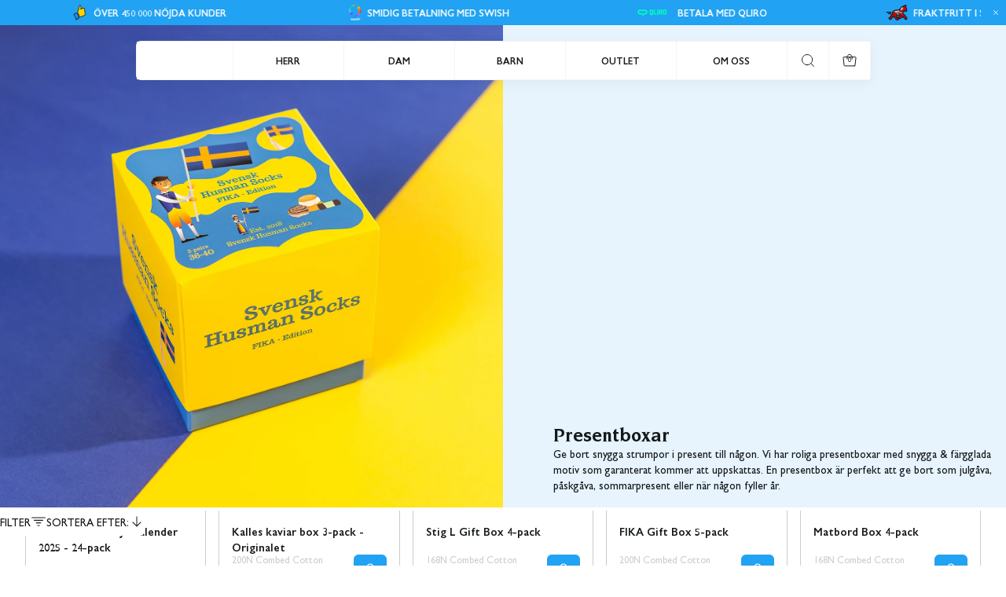

--- FILE ---
content_type: text/css
request_url: https://svenskhusman.se/cdn/shop/t/36/assets/base.css?v=11649043327880299051756304599
body_size: 8711
content:
#header .search{display:none}.newsletter-popup{position:fixed;top:50%;left:50%;width:fit-content;height:fit-content;display:none;z-index:30;transition:all .6s}[data-action]>*{pointer-events:none}.sectionMax_width{max-width:var(--section_max_width);margin:auto}*,:after,:before{box-sizing:inherit}html{box-sizing:border-box;height:100%}svg{pointer-events:none;align-items:center}body{display:grid;grid-template-rows:auto auto 1fr auto;grid-template-columns:100%;min-height:100%;margin:0;font-size:.875rem;letter-spacing:0;scroll-behavior:auto;line-height:1.3;font-family:var(--type_primary_paragraph_font);font-weight:var(--type_paragraf_weight);-webkit-font-smoothing:antialiased;text-size-adjust:none}@media screen and (max-width:1024px){body:has(#modal-country[aria-hidden=false]) .Drawer--wrapper.mobile-menu{z-index:20}}.standardSection{padding:64px 16px}.swiperButton[disabled]{opacity:0;pointer-events:none;visibility:hidden}.jdgm-prev-badge{padding-inline:1rem}.AlertError{color:var(--alert_error)}.AlertError svg path{fill:var(--alert_error)}.AlertSuccess{color:var(--alert_success)}.AlertSuccess svg path{fill:var(--alert_success)}.image__placeholder{width:100%;height:100%;display:flex}@supports not (aspect-ratio:auto){.AspectRatio--withFallback{position:relative;margin-left:auto;margin-right:auto}.AspectRatio--withFallback>img{max-height:100%;max-width:100%;object-fit:cover}.AspectRatio--withFallback:before{content:"";display:block;padding-bottom:calc(100% / (var(--aspect-ratio)))}.AspectRatio--withFallback>img{position:absolute;top:0;left:0;height:100%;width:100%;object-fit:cover}.VideoRatio--withFallback{position:relative;margin-left:auto;margin-right:auto;width:100%}.VideoRatio--withFallback:before{content:"";display:block;padding-bottom:calc(100% / (var(--video-ratio-mobile)))}}.section-video__controls{z-index:10;position:absolute;display:flex;gap:.5rem;padding:1rem}.section-video__controls--default{top:calc((var(--header-height-fixed) * var(--header-is-transparent,0)));right:0}.section-video__sound,.section-video__state{display:inline-block;width:5rem;height:1.75rem;padding:.25rem .5rem;border-radius:.375rem;background-color:var(--secondary_accent);white-space:nowrap}.section-video__sound>div,.section-video__state>div{position:absolute;top:50%;left:50%;transform:translate(-50%,-50%);will-change:transform,opacity;display:flex;justify-content:center;align-items:center;gap:.125rem}.section-video__sound[aria-label=unmuted],.section-video__sound[aria-label=unmuted]>div,.section-video__state[aria-label=playing],.section-video__state[aria-label=playing]>div{width:4.5rem}.section-video__sound[aria-label=muted],.section-video__sound[aria-label=muted]>div{width:5.5rem}.section-video__state[aria-label=paused],.section-video__state[aria-label=paused]>div{width:4.0625rem}.section-video__sound:before,.section-video__state:before{content:"";position:absolute;opacity:.5;width:100%;height:100%;border-radius:50%;left:0;top:0}.section-video__state[aria-label=paused] .section-video__state-pause{opacity:1}.section-video__sound[aria-label=muted] .section-video__sound-mute,.section-video__sound[aria-label=unmuted] .section-video__sound-on,.section-video__state[aria-label=paused] .section-video__state-pause,.section-video__state[aria-label=playing] .section-video__state-play{opacity:1;transform:translate(-50%,-50%) scale(1);transition:opacity .25s ease-in}.section-video__sound[aria-label=muted] .section-video__sound-on,.section-video__sound[aria-label=unmuted] .section-video__sound-mute,.section-video__state[aria-label=paused] .section-video__state-play,.section-video__state[aria-label=playing] .section-video__state-pause{opacity:0;transform:translate(-50%,-50%) scale(1.2);transition:opacity .5s ease-out,transform .5s ease-out}.section-video__controls--bottom-left,.section-video__controls--top-left{left:0}.section-video__controls--bottom-right,.section-video__controls--top-right{right:0}.section-video__controls--bottom-center,.section-video__controls--top-center{left:50%;transform:translate(-50%)}.section-video__controls--bottom-center,.section-video__controls--bottom-left,.section-video__controls--bottom-right{bottom:0}.vjs-big-play-button{display:none!important}.VideoRatio{position:relative;margin-left:auto;margin-right:auto;width:100%;aspect-ratio:var(--video-ratio-mobile)}.VideoRatio--Full{height:100%}.VideoRatio--Full .video-js,.VideoRatio--Full .videoHolder,.VideoRatio--Full .videoWrapper,.VideoRatio--Full video-component{height:100%!important;padding-top:unset!important}.AspectRatio{position:relative;margin-left:auto;margin-right:auto;aspect-ratio:var(--aspect-ratio)}.AspectRatio>img{max-height:100%;max-width:100%;object-fit:cover}.AspectRatio--portrait>img,.AspectRatio--square>img{object-fit:cover!important;object-position:center;-o-object-fit:cover!important;-o-object-position:center}.Image--contrast:after{content:"";display:block;top:0;left:0;background:radial-gradient(118.8% 118.8% at 50% 50%,#00000052 0,#c4c4c400 100%,#0000);width:100%;height:100%;position:absolute;pointer-events:none}.Image--FadeIn{opacity:0;-webkit-filter:blur(5px);filter:blur(5px);transition:filter .3s .1s,-webkit-filter .3s .1s}.Image--ScaleIn{animation:ScaleOut .8s ease forwards;-webkit-animation:ScaleOut .8s ease forwards}.item--Fade{position:absolute;right:0;top:0;width:30px;height:100%;background:linear-gradient(270deg,var(--background_color) 0,rgba(255,255,255,0) 100%);z-index:2}.swiper-atEnd .item--Fade{display:none}@keyframes ScaleIn{0%{transform:scale(96%);opacity:0}to{transform:scale(1);opacity:1}}@keyframes ScaleOut{0%{transform:scale(104%);opacity:0}to{transform:scale(1);opacity:1}}.ImageSize--Small{height:375px}.ImageSize--Default{height:500px}.ImageSize--Large{height:790px}.PlaceholderBackground{width:100%;height:100%;background:#fff}.PlaceholderProductCard{position:absolute;width:100%;height:100%;background:#fff}.placeholder-svg{width:100%;height:100%}.PlaceholderImage{box-shadow:0 8px 16px #0000001a}.placeholderSvg{background:var(--primary_text);fill:var(--background_color);position:absolute;height:100%;width:100%;top:0;left:0}.animatedContent{opacity:0}.ImageHolder--Wrapper,.ImageHolder_Image{position:absolute;top:0;left:0;width:100%;height:100%;background-size:cover;background-position:center}*{line-height:130%;font-family:var(--type_primary_paragraph_font);font-weight:var(--weight_paragraph_font);font-size:.875rem;letter-spacing:0}b,strong{font-weight:700!important}.rte h1,.rte.u-h1 a,.rte.u-h1 em,.rte.u-h1 strong,.rte.u-h1 time,.u-h1,.u-h1 p{font-size:2.375rem;font-family:var(--type_heading_font);font-weight:var(--weight_heading_font);line-height:2.75rem;letter-spacing:0}.rte h2,.rte.u-h2 a,.rte.u-h2 em,.rte.u-h2 strong,.rte.u-h2 time,.rte.u-h2>p,.u-h2{font-size:1.75rem;font-family:var(--type_heading_font);font-weight:var(--weight_heading_font);line-height:2.125rem;letter-spacing:0}.rte h3,.rte.u-h3 a,.rte.u-h3 em,.rte.u-h3 p,.rte.u-h3 strong,.rte.u-h3 time,.u-h3{font-size:1.5rem;font-family:var(--type_heading_font);font-weight:var(--weight_heading_font);line-height:1.75rem;letter-spacing:0}.rte h4,.rte.u-h4 a,.rte.u-h4 em,.rte.u-h4 strong,.rte.u-h4 time,.u-h4,.u-h4 p{font-size:1rem;font-family:var(--type_heading_font);font-weight:var(--weight_heading_font);line-height:1.25rem;letter-spacing:0}.rte.u-p1 a,.rte.u-p1 em,.rte.u-p1 p,.rte.u-p1 span,.rte.u-p1 strong,.u-p1{font-size:1.5rem;font-family:var(--type_primary_paragraph_font);font-weight:var(--weight_paragraph_font);line-height:1.875rem;letter-spacing:0}.rte.u-p2 a,.rte.u-p2 em,.rte.u-p2 p,.rte.u-p2 strong,.rte.u-p2 time,.u-p2,.u-p2 a,.u-p2 p{font-size:.875rem;font-family:var(--type_primary_paragraph_font);font-weight:var(--weight_paragraph_font);line-height:1.25rem;letter-spacing:0}.accountDesktopTabLink.u-p3,.rte.u-p3 em,.rte.u-p3 p,.rte.u-p3 strong,.u-p3,.u-p3 a,.u-p3 input.input-placeholder,a.u-p3{font-size:.75rem;font-family:var(--type_primary_paragraph_font);font-weight:var(--weight_paragraph_font);line-height:1.125rem;letter-spacing:0}.rte.u-p4 a,.rte.u-p4 em,.rte.u-p4 p,.rte.u-p4 strong,.rte.u-p4 time,.u-p4,.u-p4 a,.u-p4 p,.u-p4 span{font-size:.625rem;font-family:var(--type_primary_paragraph_font);font-weight:var(--weight_paragraph_font);line-height:.75rem;letter-spacing:0}.rte.u-s1 a,.rte.u-s1 em,.rte.u-s1 p,.rte.u-s1 strong,.rte.u-s1 time,.u-s1{font-size:1.5rem;font-family:var(--type_secondary_paragraph_font);font-weight:var(--weight_secondary_font);line-height:1.875rem;letter-spacing:0}.rte.u-s2 a,.rte.u-s2 em,.rte.u-s2 p,.rte.u-s2 strong,.rte.u-s2 time,.u-s2,.u-s2 p{font-size:.875rem;font-family:var(--type_secondary_paragraph_font);font-weight:var(--weight_secondary_font);line-height:1.25rem;letter-spacing:0}.megaMenuLinks .u-s3,.rte.u-s3 a,.rte.u-s3 em,.rte.u-s3 p,.rte.u-s3 strong,.rte.u-s3 time,.u-s3,.u-s3 p{font-size:.75rem;font-family:var(--type_secondary_paragraph_font);font-weight:var(--weight_secondary_font);line-height:1.125rem;letter-spacing:0}.rte.u-s4 a,.rte.u-s4 em,.rte.u-s4 p,.rte.u-s4 strong,.rte.u-s4 time,.u-s4{font-size:.625rem;font-family:var(--type_secondary_paragraph_font);font-weight:var(--weight_secondary_font);line-height:.75rem;letter-spacing:0}.rte.u-pb1 p,.u-pb1{font-size:.875rem;font-family:var(--type_button_font);font-weight:var(--weight_button_font);line-height:1.375rem;letter-spacing:0}.rte.u-pb2 p,.u-pb2{font-size:.75rem;font-family:var(--type_button_font);font-weight:var(--weight_button_font);line-height:1.125rem;letter-spacing:0}.rte p{min-height:1rem;font-family:var(--type_paragraf_font);font-weight:var(--weight_paragraf_font)}.textLeft{text-align:left;justify-content:flex-start}.textCenter{text-align:center}.textRight{text-align:right;justify-content:flex-end}.textCapitalize{text-transform:capitalize}input[type=date],input[type=datetime-local],input[type=datetime],input[type=email],input[type=month],input[type=number],input[type=password],input[type=phone],input[type=search],input[type=tel],input[type=text],input[type=time],input[type=url],input[type=week],select,select.input-selector,textarea{font-size:1rem;font-size:max(1rem,16px)}input[type=search]::-webkit-search-cancel-button,input[type=search]::-webkit-search-decoration,input[type=search]::-webkit-search-results-button,input[type=search]::-webkit-search-results-decoration{-webkit-appearance:none}select.input-selector{appearance:none;-webkit-appearance:none}input[type=number]{-moz-appearance:textfield}input::-webkit-inner-spin-button,input::-webkit-outer-spin-button{-webkit-appearance:none;margin:0}li{list-style-type:none}li:first-child{padding-top:0;margin-top:0}li:last-child{padding-bottom:0;margin-bottom:0}a{text-decoration:none}.lh-m{line-height:1.5}button{appearance:none;-webkit-appearance:none;background:0 0;border:none;padding:0;display:block;cursor:pointer}path{align-self:center}dl{display:flex}.rte li{margin-block-start:.5rem;margin-block-end:.5rem;margin-inline-start:.5rem;margin-inline-end:.5rem}.rte img{max-width:100%}.rte blockquote{border-left:10px solid var(--secondary_text);margin:1.5em 10px;padding:.5em 10px}.rte ul li{list-style-type:disc}.rte ol li{list-style-type:number}.rte ol,.rte ul{margin-block-start:2rem;margin-block-end:2rem;margin-inline-start:2rem;margin-inline-end:2rem}p{word-break:break-word}.rte a{text-decoration:underline;color:var(--primary_text)}dd,dl,dt,h1,h2,h3,h4,h5,h6,li,ol,p,ul{margin-block-start:0em;margin-block-end:0em;margin-inline-start:0;margin-inline-end:0;padding-inline-start:0px}b,strong{font-weight:700}.localizationOverlay,.pageOverlay,.pageOverlayPDP{width:100%;height:100%;top:0;left:0;position:fixed;z-index:21;background:#ececec66;opacity:0;transition:all .3s ease-in-out;pointer-events:none}.quickSearchOverlay{width:100%;height:100%;top:0;left:0;position:fixed;z-index:3;background:0 0;opacity:0;display:none}.sectionOverlay{width:100%;height:100%;top:0;left:0;position:absolute;z-index:-1;background:#ececec66;opacity:0;transition:all .3s ease-in-out;display:none}.localizationOverlay.is-visible,.pageOverlay.is-visible,.pageOverlayPDP.is-visible,.sectionOverlay.is-visible{opacity:1;-webkit-backdrop-filter:blur(15px);backdrop-filter:blur(15px);transition:all .3s ease-in-out;pointer-events:initial}.quickSearchOverlay.is-visible{opacity:1;display:block}.pageLoader{height:4px;background-color:var(--loader_color);width:0%;position:fixed;top:0;display:block;z-index:10;-webkit-transition:width .5s ease-in-out;-moz-transition:width .5s ease-in-out;-o-transition:width .5s ease-in-out;transition:width .5s ease-in-out}.spinningLoader{background:#fff3;backdrop-filter:blur(15px);-webkit-backdrop-filter:blur(15px);width:100%;height:100%;position:absolute;z-index:8;display:flex;align-items:center;justify-content:center;align-self:center;opacity:0;display:none;left:0;top:0}.spinningLoader.is-visible{opacity:1;display:flex}.spinningLoader svg{-webkit-animation:spin 2s linear infinite;animation:spin 2s linear infinite;width:20px;height:20px}.spinningLoader svg path{stroke:var(--loader_color);fill:transparent!important}@-webkit-keyframes spin{0%{-webkit-transform:rotate(0)}to{-webkit-transform:rotate(360deg)}}@keyframes spin{0%{transform:rotate(0)}to{transform:rotate(360deg)}}.js .pageTransition{width:100%;height:100%;position:fixed;z-index:999;background:var(--pageTransitionColor);opacity:1;visibility:visible;pointer-events:none}html.pswp-open-in-ios,html.pswp-open-in-ios body{height:var(--window-inner-height);overflow:hidden;box-sizing:border-box}.pswp-open-in-ios body>*{display:none}.pswp-open-in-ios body .pswp.pswp--open{display:block}.js .no-js,.no-js .noJSHide{display:none!important}.no-js .noJSshow{opacity:1!important}.no-js .swiper-slide{width:20%}.no-js .ProductSliderCell,.no-js .cardWrapper{width:100%}.no-js .swiper-wrapper{display:flex;gap:16px;flex-wrap:wrap;justify-content:center}.animationsDisabled .animatedContent,.no-js .animatedContent{opacity:1}.no-js .AspectRatio>img{display:none!important}.AspectRatio>img{position:absolute;top:0;left:0;height:100%;width:100%;object-fit:cover}@media screen and (max-width:767px){.not_mobile{display:none!important}}@media screen and (min-width:768px) and (max-width:1024px){.not_pocket{display:none!important}}@media (min-width:1025px) and (max-width:1440px){.not_laptop{display:none}}@media screen and (min-width:1025px){.not_desktop{display:none!important}}.text__fade{white-space:nowrap;overflow:hidden;text-overflow:ellipsis;display:block;-webkit-mask-image:linear-gradient(to right,black 80%,rgba(0,0,0,0));mask-image:linear-gradient(to right,#000 80%,#0000)}.flex-vertical{display:flex;flex-direction:column}.flex-fill{flex:1 0 0}.header-mobile-btns-wrapper{display:flex;align-items:center;gap:1.5rem}.FlexReverted{flex-direction:row-reverse}.SelfAlign{align-items:center;display:flex;word-break:break-word;justify-content:center}.Dropdown{width:100%}.Dropdown--Content[aria-hidden=false]{height:auto;display:blocK;visibility:visible;transition:height .3s ease-in-out;margin-top:.5rem}.Dropdown--Icon{cursor:pointer}.Dropdown--Content{display:block;height:0;visibility:hidden;transition:height .3s ease-in-out;overflow:hidden}.DropdownContent__Inner{padding-top:.5rem}.DropdownContent__Inner p{background-color:var(--background_color_2);padding:1rem;border-radius:.375rem;color:var(--primary_text)}.Dropdown--Button{display:flex;justify-content:space-between;align-items:flex-start;position:relative;width:100%;background-color:var(--background_color_2);color:var(--primary_text);border-radius:.375rem;padding:1rem;cursor:pointer;align-items:center}.Dropdown--Plus{position:relative;width:20px;height:20px}.Dropdown--Plus:after,.Dropdown--Plus:before{position:absolute;content:"";top:50%;left:50%;transform:translate(-50%,-50%) rotate(-90deg);background-color:var(--primary_accent);transition:transform .3s ease-in-out,opacity .3s ease-in-out}.Dropdown--Plus:before{width:.75rem;height:1px;opacity:1}.Dropdown--Plus:after{width:1px;height:.75rem}.Dropdown--Button[aria-expanded=true] .Dropdown--Plus:after,.Dropdown--Button[aria-expanded=true] .Dropdown--Plus:before{transform:translate(-50%,-50%) rotate(90deg);background-color:var(--primary_accent)}.Dropdown--Button[aria-expanded=true] .Dropdown--Plus:before{opacity:0}.RevolutionSelectbox{position:relative}.RevolutionSelectbox--Content{background-color:var(--background_color);color:var(--primary_text)}.RevolutionSelectbox--Button svg{width:20px;height:20px;pointer-events:none}.RevolutionSelectbox--Button svg path{fill:var(--primary_text)}.RevolutionSelectbox--Item{padding:8px 16px;color:var(--primary_text);cursor:pointer;transition:.3s ease-in-out}.revolution-selectbox__arrow-down{display:flex;flex-direction:row}.PopoverContent .RevolutionSelectbox--Item{padding:16px}.RevolutionSelectbox--Item[selected=selected]{background-color:var(--secondary_accent);color:var(--primary_text);cursor:default}.RevolutionSelectbox--Item:not([selected=selected]):hover{background-color:var(--secondary_accent);color:var(--primary_text);transition:.3s ease-in-out}.RevolutionSelectbox--Button{display:flex;align-items:center;justify-content:space-between;gap:.25rem}.RevolutionSelectbox--Button[aria-expanded=true]{z-index:3;position:relative}.RevolutionSelectbox--Button[aria-expanded=true] svg{transform:rotate(180deg);transition:transform .3s ease-in}.RevolutionSelectbox--Button[aria-expanded=false] svg{transform:rotate(0);transition:transform .3s ease-in}.RevolutionSelectbox--Selectors .RevolutionSelectbox--Content{max-height:200px;overflow:auto;position:absolute;left:0;z-index:2;top:32px;text-transform:capitalize;box-shadow:0 4px 10px #0000001a;width:max-content;max-width:200px}.RevolutionSelectbox--Selectors .RevolutionSelectbox--Content.PopoverContent{position:fixed;width:100%;overflow:hidden;max-width:100%;left:0;max-height:300px;bottom:0;top:unset;background:var(--background_color);z-index:21;box-shadow:0 4px 16px 4px #4a4a4a1a}.RevolutionSelectbox--Header{display:flex;justify-content:space-between;align-items:center;padding:16px;border-bottom:1px solid var(--primary_grey)}.RevolutionSelectbox--CloseHeader{padding:16px;position:absolute;z-index:1;display:flex;right:0;top:0}.RevolutionSelectbox--CloseHeader svg,.RevolutionSelectbox--CurrencyDropdown svg{width:16px;height:16px}.RevolutionSelectbox--CurrencyDropdown{display:flex}.RevolutionSelectbox--Selectors .RevolutionSelectbox--Content.PopoverContent path{fill:var(--primary_text)}.PopoverContent .RevolutionSelectbox--InnerContent{overflow:auto;height:calc(100% - 18px)}.PopoverContent .RevolutionSelectbox--Item{text-align:left;width:100%;border-bottom:1px solid var(--primary_grey)}.RevolutionSelectbox--animation[aria-hidden=true]{opacity:0;display:none;animation:slideOut .3s ease-in forwards;-webkit-animation:slideOut .3s ease-in forwards}.RevolutionSelectbox--animation[aria-hidden=false]{animation:slideIn .3s ease-out forwards;-webkit-animation:slideIn .3s ease-out forwards}.RevolutionSelectbox--Content.PopoverContent{transition:transform .3s ease-in-out;transform:translateY(100%)}.RevolutionSelectbox--Content.PopoverContent[aria-hidden=false]{transform:translateY(0)}.RevolutionSelectbox--Content::-webkit-scrollbar{width:3px}.RevolutionSelectbox--Content::-webkit-scrollbar-track{background-color:var(--background_color_2)}.RevolutionSelectbox--Content::-webkit-scrollbar-thumb{background-color:var(--primary_accent);border-radius:2px}.RevolutionSelectbox--Content::-webkit-scrollbar{scrollbar-width:thin;scrollbar-color:var(--primary_accent) var(--background_color_2)}.Label--OnSale{color:var(--label_onSale_text);background-color:var(--label_onSale_Bg)}.Label--SoldOut{color:var(--label_soldOut_text);background-color:var(--label_soldOut_Bg)}.Label--Custom{color:var(--label_custom_text);background-color:var(--label_custom_Bg)}.Svg--sale{margin-right:8px}.linked-element{display:block}.underline{position:relative}.underline:before{content:"";position:absolute;width:100%;height:1px;left:0;bottom:-1px;background:currentColor;transform:scale(1);transform-origin:left center;transition:transform .2s ease-in-out}.Button{display:flex;align-items:center;cursor:pointer;justify-content:center;width:fit-content}.Button[disabled]{pointer-events:none}.Button .ButtonText svg{width:1rem;height:1rem;padding:0}.Button.Button--Tertiary{border:none;box-sizing:border-box;position:relative;z-index:3;padding:0;justify-content:center;align-items:center;width:fit-content;display:flex;background-color:unset;color:var(--primary_text);border-color:unset}.Button--Tertiary span{position:relative}.Button--Tertiary svg path{fill:var(--primary_text)}.Button--Tertiary span:after{content:"";background:currentColor;box-sizing:border-box;width:100%;height:1px;position:absolute;bottom:0;left:0}.Button--Tertiary:hover[disabled] .ButtonText,.Button--Tertiary[disabled] .ButtonText{color:transparent}.Button--Tertiary:active span:after,.Button--Tertiary:hover span:after{background:currentColor}.ButtonTextContainer{display:flex;height:fit-content;width:100%;justify-content:center;overflow:hidden;position:relative;text-align:center}.Button--Tertiary .ButtonTextContainer{overflow:visible;width:fit-content}.Button .itemLoader svg path{fill:transparent}.Button--PrimaryOnDark,.Button--PrimaryOnLight,.Button--Secondary{position:relative;box-sizing:border-box;overflow:hidden;z-index:1;border-radius:.375rem;padding:.5rem 3rem;min-height:2.625rem}.Button--PrimaryOnLight{background:var(--btn_primary_on_light_bg);border:1px solid var(--btn_primary_on_light_border)}.Button--PrimaryOnLight[disabled]{background:var(--btn_primary_on_light_bg_hover);border-color:var(--btn_primary_on_light_border_hover)}.Button--PrimaryOnLight[disabled] .ButtonText{color:var(--btn_primary_on_light_txt_hover)}.Button--PrimaryOnLight .itemLoader svg path{stroke:var(--btn_primary_on_light_txt)}.Button--PrimaryOnLight .ButtonText{color:var(--btn_primary_on_light_txt)}.Button--PrimaryOnLight svg path{fill:var(--btn_primary_on_light_txt)}.Button--PrimaryOnDark{background:var(--btn_primary_on_dark_bg);border-color:var(--btn_primary_on_dark_border)}.Button--PrimaryOnDark .itemLoader svg path{stroke:var(--btn_primary_on_dark_txt)}.Button--PrimaryOnDark .ButtonText{color:var(--btn_primary_on_dark_txt)}.Button--PrimaryOnDark svg path{fill:var(--btn_primary_on_dark_txt)}.Button--Secondary{background:0 0;border:1px solid var(--primary_text)}.Button--Secondary .itemLoader svg path{stroke:var(--primary_text)}.Button--Secondary .ButtonText{color:var(--primary_text)}.Button--Secondary svg path{fill:var(--primary_text)}.Button--PrimaryOnLight:active{background:var(--btn_primary_on_light_bg_hover);border-color:var(--btn_primary_on_light_border_hover)}.Button--PrimaryOnLight:active .ButtonText{color:var(--btn_primary_on_light_txt_hover)}.Button--PrimaryOnLight:active svg path{fill:var(--btn_primary_on_light_txt_hover)}.Button--PrimaryOnDark:active{background:var(--btn_primary_on_dark_bg_hover);border-color:var(--btn_primary_on_dark_border_hover)}.Button--PrimaryOnDark:active .ButtonText{color:var(--btn_primary_on_dark_txt_hover)}.Button--PrimaryOnDark:active svg path{fill:var(--btn_primary_on_dark_txt_hover)}.Button--Secondary:active{background:var(--btn_secondary_bg_hover);border-color:var(--btn_secondary_bg_hover)}.Button--Secondary:active .ButtonText{color:var(--btn_secondary_text_hover)}.Button--PrimaryOnDark:hover[disabled] .ButtonText,.Button--PrimaryOnDark:hover[disabled] .ButtonText path,.Button--PrimaryOnDark[disabled] .ButtonText,.Button--PrimaryOnDark[disabled] .ButtonText path,.Button--Secondary:hover[disabled] .ButtonText,.Button--Secondary:hover[disabled] .ButtonText path,.Button--Secondary[disabled] .ButtonText,.Button--Secondary[disabled] .ButtonText path{color:var(--secondary_grey);fill:var(--secondary_grey)}.Button--Secondary:hover[disabled]:after,.Button--Secondary[disabled]:before{background:var(--tertiary_grey)}.Button--Secondary[disabled]{border-color:var(--secondary_grey)}[data-tooltip]:before{position:absolute;content:attr(data-tooltip);bottom:calc(100% + 6px);left:50%;padding:0 8px;white-space:nowrap;background-color:var(--primary_text);color:var(--background_color);pointer-events:none;visibility:hidden;opacity:0;transition:visibility .2s ease-in-out,opacity .2s ease-in-out;z-index:1;transform:translate(-50%);font-size:14px;font-family:var(--type_primary_paragraph_font);font-weight:var(--weight_paragraph_font)}[data-tooltip]{position:relative}[data-tooltip]:hover:before{opacity:1;visibility:visible}.priceRegular{display:flex;align-items:center}.priceItem{margin-right:8px}.price--hasUnit{display:block}.atcPrice{margin-left:8px}.input-container{background-color:var(--background_color);width:100%;position:relative;text-align:center;left:0;right:0;z-index:2;padding:32px 16px}.auth-textarea,.input-placeholder,select.input-selector{color:var(--primary_text);background-color:transparent;width:100%;padding:.625rem 1rem;border:1px solid var(--secondary_grey);border-radius:.375rem;box-sizing:border-box}select.input-selector{color:var(--secondary_grey)}select.input-selector:not(:has(option:checked:disabled)){border:1px solid var(--primary_grey);color:var(--primary_text)}.input-placeholder+.form__error,select.input-selector+.form__error{margin-top:.25rem;display:block}.form__error[aria-hidden=true]{display:none}.auth-textarea:not(:placeholder-shown),.input-placeholder:not(:placeholder-shown){border-color:var(--primary_grey)!important}.auth-textarea{padding:1rem;height:120px;font-size:1rem}.auth-textarea::placeholder,.input-placeholder::placeholder{color:var(--secondary_grey)}.auth-textarea:focus,.input-placeholder:focus,select.input-selector:focus{border-color:var(--primary_grey)}input:-webkit-autofill,select:-webkit-autofill{background-color:var(--background_color)!important;color:var(--primary_text)!important;box-shadow:0 0 0 30px var(--background_color) inset!important;-webkit-text-fill-color:var(--primary_text)!important;transition-delay:36000s;-webkit-background-clip:text!important}.Drawer--wrapper{width:100%;height:100%;position:fixed;top:0;transition:all .35s ease-in-out;z-index:21;visibility:hidden}.Drawer--wrapper[aria-expanded=true]{visibility:visible;transition:all .35s ease-in-out}.Drawer--Left[aria-expanded=false]{transform:translate(-100%);left:0}.Drawer--Right[aria-expanded=false]{right:0;transform:translate(100%)}.Drawer--Left[aria-expanded=true]{transform:translate(0);left:0;background:var(--background_color)}.Drawer--Right[aria-expanded=true]{right:0;transform:translate(0)}.Drawer--Close{padding:11px;right:-16px;position:absolute;transition:.4s}.Drawer--Close svg{pointer-events:none}.Drawer--Wrapper{height:100%;overflow-y:auto;overflow-x:hidden;-webkit-overflow-scrolling:touch;-webkit-transform:translate3d(0,0,0)}.mt-xxs{margin-top:0}.mr-xxs{margin-right:0}.mb-xxs{margin-bottom:0}.ml-xxs{margin-left:0}.mt-xs{margin-top:.125rem}.mr-xs{margin-right:.125rem}.mb-xs{margin-bottom:.125rem}.ml-xs{margin-left:.125rem}.mt-s{margin-top:.25rem}.mr-s{margin-right:.25rem}.mb-s{margin-bottom:.25rem}.ml-s{margin-left:.25rem}.mt-m{margin-top:.5rem}.mr-m{margin-right:.5rem}.mb-m{margin-bottom:.5rem}.ml-m{margin-left:.5rem}.mt-sl{margin-top:.75rem}.mr-sl{margin-right:.75rem}.mb-sl{margin-bottom:.75rem}.ml-sl{margin-left:.75rem}.mt-l{margin-top:1rem}.mr-l{margin-right:1rem}.mb-l{margin-bottom:1rem}.ml-l{margin-left:1rem}.mr-sxl{margin-right:1.5rem}.ml-sxl{margin-left:1.5rem}.mt-xl{margin-top:2rem}.mr-xl{margin-right:2rem}.mb-xl{margin-bottom:2rem}.ml-xl{margin-left:2rem}.mt-sxxl{margin-top:2.5rem}.mr-sxxl{margin-right:2.5rem}.mb-sxxl{margin-bottom:2.5rem}.ml-sxxl{margin-left:2.5rem}.mt-mxxl{margin-top:3rem}.mr-mxxl{margin-right:3rem}.mb-mxxl{margin-bottom:3rem}.ml-mxxl{margin-left:3rem}.mt-xxl{margin-top:4rem}.mr-xxl{margin-right:4rem}.mb-xxl{margin-bottom:4rem}.ml-xxl{margin-left:4rem}.mt-3xl{margin-top:5rem}.mr-3xl{margin-right:5rem}.mb-3xl{margin-bottom:5rem}.ml-3xl{margin-left:5rem}.mt-4xl{margin-top:6rem}.mr-4xl{margin-right:6rem}.mb-4xl{margin-bottom:6rem}.ml-4xl{margin-left:6rem}.mx-xxs{margin-left:0;margin-right:0}.mx-xs{margin-left:.125rem;margin-right:.125rem}.mx-s{margin-left:.25rem;margin-right:.25rem}.mx-m{margin-left:.5rem;margin-right:.5rem}.mx-sl{margin-left:.75rem;margin-right:.75rem}.mx-l{margin-left:1rem;margin-right:1rem}.mt-sxl{margin-top:1.5rem}.mb-sxl{margin-bottom:1.5rem}.mx-xl{margin-left:2rem;margin-right:2rem}.mx-sxl{margin-left:1.5rem;margin-right:1.5rem}.mx-sxxl{margin-left:2.5rem;margin-right:2.5rem}.mx-mxxl{margin-left:3rem;margin-right:3rem}.mx-xxl{margin-left:4rem;margin-right:4rem}.mx-3xl{margin-left:5rem;margin-right:5rem}.mx-4xl{margin-left:6rem;margin-right:6rem}.mb-null{margin-bottom:0}.pt-xxs{padding-top:0}.pr-xxs{padding-right:0}.pb-xxs{padding-bottom:0}.pl-xxs{padding-left:0}.pt-xs{padding-top:.125rem}.pr-xs{padding-right:.125rem}.pb-xs{padding-bottom:.125rem}.pl-xs{padding-left:.125rem}.pt-s{padding-top:.25rem}.pr-s{padding-right:.25rem}.pb-s{padding-bottom:.25rem}.pl-s{padding-left:.25rem}.pt-m{padding-top:.5rem}.pr-m{padding-right:.5rem}.pb-m{padding-bottom:.5rem}.pl-m{padding-left:.5rem}.pt-sm{padding-top:.75rem}.pr-sm{padding-right:.75rem}.pb-sm{padding-bottom:.75rem}.pl-sm{padding-left:.75rem}.pt-l{padding-top:1rem}.pr-l{padding-right:1rem}.pb-l{padding-bottom:1rem}.pl-l{padding-left:1rem}.pt-sxl{padding-top:1.5rem}.pr-sxl{padding-right:1.5rem}.pb-sxl{padding-bottom:1.5rem}.pl-sxl{padding-left:1.5rem}.pt-xl{padding-top:2rem}.pr-xl{padding-right:2rem}.pb-xl{padding-bottom:2rem}.pl-xl{padding-left:2rem}.pt-sxxl{padding-top:2.5rem}.pr-sxxl{padding-right:2.5rem}.pb-sxxl{padding-bottom:2.5rem}.pl-sxxl{padding-left:2.5rem}.pt-mxxl{padding-top:3rem}.pr-mxxl{padding-right:3rem}.pb-mxxl{padding-bottom:3rem}.pl-mxxl{padding-left:3rem}.pt-xxl{padding-top:4rem}.pr-xxl{padding-right:4rem}.pb-xxl{padding-bottom:4rem}.pl-xxl{padding-left:4rem}.pt-3xl{padding-top:5rem}.pr-3xl{padding-right:5rem}.pb-3xl{padding-bottom:5rem}.pl-3xl{padding-left:5rem}.pt-4xl{padding-top:6rem}.pr-4xl{padding-right:6rem}.pb-4xl{padding-bottom:6rem}.pl-4xl{padding-left:6rem}.scrollLock{touch-action:none;overflow:hidden}:focus{outline-color:var(--primary_accent);outline-offset:1px;outline-width:1px}input:focus+label{outline:1px solid var(--primary_accent)}body:not(.user-is-tabbing) :focus{outline:0}.skipToContent{padding:12px;margin:0 auto;transform:translate(10%,-100%);position:absolute;transition:transform .3s ease;background:#fff;z-index:99}.skipToContent:focus{transform:translate(10%)}.hot-spot,.hot-spot-mini{position:relative}.hot-spot-mini:after,.hot-spot:after{content:"";position:absolute;width:2.75rem;height:2.75rem;top:50%;left:50%;transform:translate(-50%,-50%)}.hot-spot-mini:after{width:calc(100% + 1rem);height:calc(100% + 1rem)}.announcement-bar__announcement--outer-wrapper{background-color:var(--background_color)}.shopify-section-section-announcement_bar{z-index:6}.announcement-bar{display:flex;flex-direction:row;justify-content:space-between;align-items:center;position:relative;z-index:2;box-sizing:content-box;overflow:hidden;background-color:var(--background_color);color:var(--primary_text)}.announcement-bar--hidden{display:none}.announcement-bar__announcement-wrapper{position:relative;flex:1;height:100%;overflow:hidden}.announcement-bar__anim-wrapper{display:flex;width:100%;height:100%;padding:.25rem 0;min-height:1.25rem;max-height:1.25rem}.announcement-bar__duplicate-wrapper{display:flex;flex-direction:row;justify-content:space-between;align-items:center;width:100%}.announcement-bar__close,.announcement-bar__payment-wrapper,.announcement-bar__rating-wrapper{background-color:var(--background_color);z-index:3}.announcement-bar__close svg{transition:transform .3s ease-in-out;transform:rotate(0)}.announcement-bar__close:hover svg{transform:rotate(180deg)}.announcement-bar__rating-wrapper svg{height:1rem;width:1rem}.announcement-bar__close{position:absolute;top:0;right:0;height:100%;display:flex;align-items:center;justify-content:center}.announcement-bar__close svg{width:.625rem;height:.625rem}.announcement-bar__close svg path{fill:var(--primary_text)}.announcement-bar__payment-wrapper,.announcement-bar__rating-wrapper{display:flex;align-items:center;justify-content:center;gap:.125rem}.announcement-bar__rating-wrapper{padding-left:2rem}.announcement-bar__payment-wrapper{gap:.25rem;padding-right:2rem}.announcement-bar--animated .announcement-bar__payment-wrapper,.announcement-bar--animated .announcement-bar__rating-wrapper{padding:0}.announcement-bar__block{display:flex;align-self:center;height:100%}.announcement-bar__block-item{display:flex;align-items:center;height:fit-content;width:auto}.announcement-bar__block-item>div,.announcement-bar__icon img{height:1.25rem}.announcement-bar__block-item span{white-space:nowrap}.announcement-bar__icon{display:flex;align-self:center}.announcement-bar__icon img{object-fit:contain}.announcementBar--Border{border-bottom:1px solid rgba(255,255,255,.1)}.component-countDown{min-width:55px;position:relative;display:inline-flex;justify-content:center}.announcement-bar--close .announcement-bar__payment-wrapper{padding-right:0}.announcement-bar--close .announcement-bar__close{padding-left:.875rem;padding-right:.5rem}.announcement-bar__paymentlist{display:flex;justify-content:space-between;width:100%;gap:.25rem}.announcement-bar__paymentlist--item{width:1.5rem;height:1rem;display:flex}.announcement-bar__paymentlist--item img{margin:auto}.announcement-bar__paymentlist--item svg{width:100%;height:100%}.grayscale-icon{-webkit-filter:grayscale(100%);filter:grayscale(100%)}.announcement-bar__wrapper-fade--left,.announcement-bar__wrapper-fade--right{position:absolute;top:0;bottom:0;width:1.5rem;pointer-events:none;z-index:2}.announcement-bar__wrapper-fade--left{left:0;background:linear-gradient(to right,var(--background_color) 0,var(--background_color) .25rem,rgba(255,255,255,0) .5rem)}.announcement-bar__wrapper-fade--right{right:0;padding-left:0;background:linear-gradient(to left,var(--background_color) 0,var(--background_color) .25rem,rgba(255,255,255,0) .5rem)}@media screen and (min-width:1025px){.announcement-bar__wrapper-fade--right{display:none}.announcement-bar--animated .announcement-bar__announcement-wrapper{padding-left:1rem}.announcement-bar__wrapper-fade--right{right:2rem}.announcement-bar__duplicate-wrapper{padding-right:2.5rem}.announcement-bar--animated .announcement-bar__duplicate-wrapper{padding-right:0}}#header{position:fixed;top:0;transform:translateY(calc(var(--announcement-dynamic-height) + 16px));right:1rem;left:1rem;z-index:20;background:0 0;transition:transform .3s ease-in-out;will-change:transform;display:flex;justify-content:center}.header--Wrapper{display:flex;width:100%;justify-content:space-between;align-items:center;color:var(--primary_text);border:1px solid var(--background_color_2);border-radius:.375rem;box-shadow:0 4px 15px #1414140d;background-color:var(--background_color)}.header-mobile-btns-wrapper,.header__link--item{cursor:pointer;min-width:42px;min-height:42px;width:fit-content;display:flex;justify-content:center;height:100%}.header__logo--wrapper{width:fit-content;flex-shrink:0;justify-content:center;display:flex}.header__logo{background-color:var(--background_color)}.header__links--wrapper{height:100%}.header__link--list{display:flex;list-style-type:none;align-items:center;height:100%}.header__item-box{height:100%;display:flex;align-items:center;border-right:1px solid var(--background_color_2)}.header-mobile-btns-wrapper,.header__link--item:first-child{border-right:1px solid var(--background_color_2);height:100%}.header__link--item.cart-icon{border-left:1px solid var(--background_color_2)}.header-cart-btn,.header-hamburger-btn,.header-search-btn{position:relative;display:flex;align-items:center}.header-cart-btn path,.header-search-btn path{fill:none;stroke:var(--primary_text)}.header-acc-btn:after,.header-cart-btn:after,.header-hamburger-btn:after,.header-search-btn:after{content:"";position:absolute;top:50%;left:50%;transform:translate(-50%,-50%);width:28px;height:28px}.header__link--item.close-icon,.header-hamburger-btn[aria-expanded=false] .header-close-icon,.header-hamburger-btn[aria-expanded=true] .header-hamburger-icon{display:none}.header-hamburger-btn[aria-expanded=false] .header-hamburger-icon,.header-hamburger-btn[aria-expanded=true] .header-close-icon{display:flex}.header__links--wrapper{align-items:center;display:flex;justify-content:right;height:inherit;cursor:pointer}.header__links--wrapper svg{width:20px;height:20px}.header--LogoWrapper a,.header__links--wrapper a{display:flex}.header--LogoWrapper img{object-fit:contain}.header__link--main{color:var(--primary_text);display:flex;align-items:center;justify-content:center;text-align:center;text-transform:uppercase;padding:.5rem 1.5rem;border-right:1px solid var(--background_color_2)}.header__link--desk{height:100%}.header__link--desk[aria-expanded=true] .header__link--main{color:var(--primary_accent)}.cart-count{font-size:.5rem;position:absolute;left:0;top:1px;width:100%;height:100%;display:flex;align-items:center;justify-content:center;color:var(--primary_text)}.hover-link{color:var(--primary_text);transition:color .3s ease-in-out;height:100%;cursor:pointer}.hover-link:hover{color:var(--primary_accent)}.sublink-title{display:block;color:var(--primary_grey)}.CartCount{margin-left:4px}.local-socials__wrapper{display:flex;flex-direction:column;gap:1rem;padding:1.5rem 1rem;background:var(--secondary_accent);position:relative;bottom:0;width:100%}.localization__wrapper{display:flex;flex-direction:column;gap:.5rem}.desktop-menu__link-holder .subheading-icons__wrapper p,.localization__header{text-transform:uppercase;color:var(--primary_grey);display:inline-block}.VisuallyHidden{position:absolute!important;overflow:hidden;width:1px;height:1px;margin:-1px;padding:0;border:0;clip:rect(0 0 0 0);word-wrap:normal!important}.VisuallyHidden--inline{margin:0;height:1em}.option-selector__content-dropdown.from-top.absolute[aria-expanded=true]{max-height:5.9375rem;transition:max-height .4s ease}.option-selector__content-dropdown.from-top.absolute[aria-expanded=false]{overflow:hidden;transition:max-height .4s ease}.option-selector__content-dropdown.from-bottom.absolute[aria-expanded=true]{max-height:6rem;transition:max-height .4s ease}.option-selector__content-dropdown.from-bottom.absolute[aria-expanded=false]{overflow:hidden;transition:max-height .4s ease}.option-selector__content-dropdown.absolute.from-top{top:calc(100% + 5px);bottom:unset}.option-selector__content-dropdown.absolute.from-bottom{bottom:calc(100% + 5px);top:unset}.option-selector__content-dropdown{background-color:var(--background_color);color:var(--primary_text);z-index:3;border-radius:.375rem;box-sizing:border-box;box-shadow:0 4px 12px #577d9c1a;flex-direction:column;max-height:0;overflow-y:auto;overflow-x:hidden;scrollbar-width:thin;scrollbar-color:var(--primary_accent) var(--background_color_2)}.option-selector__content-dropdown::-webkit-scrollbar{width:8px}.option-selector__content-dropdown::-webkit-scrollbar-track{background:var(--background_color_2);border-radius:4px}.option-selector__content-dropdown::-webkit-scrollbar-thumb{background-color:var(--primary_accent);border-radius:4px;border:2px solid var(--background_color_2)}.option-selector__content-dropdown::-webkit-scrollbar-thumb:hover{background-color:darken(var(--primary_accent),10%)}.option-selector__content-dropdown .option-selector__button{width:fit-content}.option-selector__content-dropdown.absolute{position:absolute;top:100%}.option-selector{position:relative;z-index:2;display:flex;flex-direction:column-reverse;width:100%}.option-selector:not(:has(.option-selector__content-dropdown)){padding:.375rem 1rem;border:1px solid var(--primary_accent);border-radius:.125rem}.option-selector__wrapper{display:flex;gap:.5rem;pointer-events:initial;align-items:center}.option-selector__wrapper:has(.option-selector__content-dropdown[aria-hidden=false]){z-index:5}.option-selector__wrapper svg{width:1.25rem;height:1.25rem;transition:transform .35s ease;box-sizing:content-box}.option-selector__button{display:flex;background-color:var(--background_color);border:1px solid var(--secondary_grey);border-radius:.375rem;max-width:100%;text-align:left;height:3rem;padding:0 1rem;gap:.5rem;align-items:center}.option-selector__button path{fill:var(--primary_text)}.option-selector__selected-option{flex:1;height:20px;color:var(--secondary_grey)}.option-selector__error-text{color:var(--alert_error);position:absolute;bottom:-15px;left:0;visibility:hidden;opacity:0;transition:opacity .3s ease,visibility .3s ease}.option-selector__error-text[aria-hidden=false]{opacity:1;visibility:visible}.option-selector__selected-option.selected{color:var(--primary_text)}.option-selector__option{background:var(--background_color);color:var(--primary_text);padding:0 1rem;width:100%;text-align:left;min-height:3rem;transition:background .3s ease-in}.option-selector__option:hover{background:var(--secondary_accent)}.option-selector__option[disabled]{cursor:default}@keyframes clipOutBottomToTop{0%{clip-path:inset(0 0 0 0)}to{clip-path:inset(150% 0 0 0)}}@keyframes clipInBottomToTop{0%{clip-path:inset(150% 0 0 0)}to{clip-path:inset(0 0 0 0)}}@keyframes clipOutTopToBottom{0%{clip-path:inset(0 0 0 0)}to{clip-path:inset(0 0 100% 0)}}@keyframes clipInTopToBottom{0%{clip-path:inset(0 0 100% 0)}to{clip-path:inset(0 0 0 0)}}@media screen and (min-width:768px){.flex{display:flex;align-items:center}.Popup{width:100%;max-width:579px;height:auto;left:50%;top:50%;transform:translate(-50%,-50%);padding:32px;bottom:unset}}@media screen and (min-width:1025px){.Drawer--Close:hover{transform:rotate(90deg)}.section-video__controls{padding:1.5rem 2rem}.section-video__controls-desk--default{top:0;right:0}.section-video__controls-desk--bottom-left,.section-video__controls-desk--top-left{left:0}.section-video__controls-desk--bottom-right,.section-video__controls-desk--top-right{right:0}.section-video__controls-desk--bottom-center,.section-video__controls-desk--top-center{left:50%;transform:translate(-50%)}.section-video__controls-desk--top-center,.section-video__controls-desk--top-left,.section-video__controls-desk--top-right{top:0}.section-video__controls-desk--bottom-center,.section-video__controls-desk--bottom-left,.section-video__controls-desk--bottom-right{bottom:0}.rte h1,.rte.u-h1 a,.rte.u-h1 em,.rte.u-h1 strong,.rte.u-h1 time,.u-h1,.u-h1 p{font-size:3rem;line-height:3.375rem}.rte h2,.rte.u-h2 a,.rte.u-h2 em,.rte.u-h2 strong,.rte.u-h2 time,.rte.u-h2>p,.u-h2{font-size:2rem;line-height:2.5rem}.Button--PrimaryOnDark.noAnim,.Button--PrimaryOnLight.noAnim,.Button--Secondary.noAnim{animation:none;transition:none;background:var(--btn_primary_on_light_bg)}.Button--PrimaryOnDark.noAnim:hover,.Button--PrimaryOnLight.noAnim:hover,.Button--Secondary.noAnim:hover{transition:none}.Button--PrimaryOnLight.noAnim:hover{background:var(--btn_primary_on_light_bg);border:1px solid var(--btn_primary_on_light_border)}.Button--PrimaryOnLight.noAnim:hover .ButtonText{color:var(--btn_primary_on_light_txt)}.Button--PrimaryOnDark.noAnim:hover{background:var(--btn_primary_on_dark_bg);border:1px solid var(--btn_primary_on_dark_border)}.Button--PrimaryOnDark.noAnim:hover .ButtonText{color:var(--btn_primary_on_dark_txt)}.Button--Secondary.noAnim:hover{background:0 0;border:1px solid var(--primary_text)}.Button--Secondary.noAnim:hover .ButtonText{color:var(--primary_text)}.Button--PrimaryOnDark.noAnim:hover:before,.Button--PrimaryOnLight.noAnim:hover:before,.Button--Secondary.noAnim:hover:before{transition:none;content:none}.Button--PrimaryOnDark:active:before,.Button--PrimaryOnLight,.Button--Secondary:active:before{background:linear-gradient(107.53deg,var(--btn_gradient_color_1) 10.74%,var(--btn_gradient_color_2) 52.83%,var(--btn_gradient_color_3) 90.14%);background-size:auto;background-size:400% 100%;-webkit-animation:Gradient 1s ease infinite;-moz-animation:Gradient 1s ease infinite;-o-animation:Gradient 1s ease infinite;animation:Gradient 1s ease infinite}.Button--PrimaryOnDark:before,.Button--PrimaryOnLight:before,.Button--Secondary:before{content:"";position:absolute;display:flex;left:-1px;top:0;right:-1px;bottom:0;transform:scaleY(0);transform-origin:top center;will-change:transform;z-index:-1;transition:transform .3s ease}.Button--PrimaryOnLight:before{background:var(--btn_primary_on_light_bg_hover)}.Button--PrimaryOnDark:before,.Button--Secondary:before{background:linear-gradient(107.53deg,var(--btn_gradient_color_1) 10.74%,var(--btn_gradient_color_2) 52.83%,var(--btn_gradient_color_3) 90.14%);background-size:auto;background-size:400% 100%;-webkit-animation:Gradient 1s ease infinite;-moz-animation:Gradient 1s ease infinite;-o-animation:Gradient 1s ease infinite;animation:Gradient 1s ease infinite}.Button--PrimaryOnDark:hover:before,.Button--PrimaryOnLight:hover:before,.Button--Secondary:hover:before{transform-origin:bottom center;transform:none}.Button--PrimaryOnDark:active{background:var(--btn_primary_on_dark_bg_hover);border-color:var(--btn_primary_on_dark_border_hover)}.Button--PrimaryOnDark:active,.Button--PrimaryOnDark:hover,.Button--PrimaryOnLight:active,.Button--PrimaryOnLight:hover,.Button--Secondary:active,.Button--Secondary:hover{transition:color .3s ease,border .3s ease,background 0s linear .3s}.Button--PrimaryOnLight:active,.Button--PrimaryOnLight:hover{background:var(--btn_primary_on_light_bg_hover);border-color:var(--btn_primary_on_light_border_hover)}.Button--PrimaryOnDark:hover,.Button--Secondary:hover .Button--PrimaryOnDark:active{background:linear-gradient(107.53deg,var(--btn_gradient_color_1) 10.74%,var(--btn_gradient_color_2) 52.83%,var(--btn_gradient_color_3) 90.14%);border-color:var(--btn_primary_on_dark_border_hover)}.Button--Secondary:active,.Button--Secondary:hover{background-color:var(--btn_secondary_bg_hover);border-color:var(--btn_secondary_bg_hover)}.Button--PrimaryOnLight:hover .ButtonText{color:var(--btn_primary_on_light_txt_hover)}.Button--PrimaryOnDark:hover .ButtonText{color:var(--btn_primary_on_dark_txt_hover)}.Button--Secondary:hover .ButtonText{color:var(--btn_secondary_text_hover)}.Button--PrimaryOnLight:hover path{fill:var(--btn_primary_on_light_txt_hover)}.Button--PrimaryOnDark:hover path{fill:var(--btn_primary_on_dark_txt_hover)}.Button--Secondary:hover path{fill:var(--btn_secondary_text_hover)}.Button--PrimaryOnDark,.Button--PrimaryOnLight,.Button--Secondary{padding:0 3rem;min-height:3rem}@-webkit-keyframes Gradient{0%{background-position:-100% 51%}to{background-position:100% 50%}}@-moz-keyframes Gradient{0%{background-position:0 51%}to{background-position:100% 50%}}@-o-keyframes Gradient{0%{background-position:0 51%}to{background-position:100% 50%}}@keyframes Gradient{0%{background-position:0 51%}to{background-position:100% 50%}}body{font-size:1rem}.standardSection{padding:128px 64px}.input-placeholder,select.input-selector{padding:.813rem 1rem}.zoomImg{overflow:hidden}.zoomImg img{transition:transform .8s ease-in-out}.zoomImg:hover img{transform:scale(1.15);transition:transform .8s ease-in-out}.ImageSize--Small{max-height:300px}.ImageSize--Default{max-height:400px}.ImageSize--Large{height:500px}.Drawer--wrapper{width:30%}.announcement-bar__anim-wrapper{padding:.375rem 0}#header{transform:translateY(calc(var(--announcement-dynamic-height) + 20px));right:2rem;left:2rem}#header .sectionOverlay{opacity:.3;display:block}#header .closeSearch{margin:0;width:100%;height:100%;display:flex;justify-content:center;padding:.875rem 1rem}.header__links_box{height:100%;overflow:hidden}.header--Wrapper{width:fit-content;background-color:unset}.header__item-box,.header__item-box:first-child,.header__item-box:last-child{padding:.5rem 1.5rem}.header__link--item.search-icon{background:var(--background_color)}.header__link--item.close-icon{position:relative}.header__link--item.cart-icon{border-left:unset;background:var(--background_color)}.header__link--list,.header__links--wrapper{height:100%}.header__link--list{position:relative}.header-menu-items{height:100%;display:flex;background-color:var(--background_color);transform:translate(0);transition:transform .7s ease-in-out}.header-cart-btn,.header-search-btn{padding:.875rem 1rem}.desktop-menu__dropdown-wrapper{position:absolute;background:var(--background_color);color:var(--primary_text);border-radius:6px;border:1px solid var(--background_color_2);width:852px;left:50%;transform:translate(-50%);top:calc(var(--header-height-fixed) + .5rem);z-index:1;padding:0;justify-content:space-between;align-items:flex-start;cursor:default;display:none;visibility:hidden;opacity:0;height:fit-content;max-height:calc(100vh - var(--announcement-dynamic-height) - var(--header-height-fixed) - 44px)}.desktop-menu__dropdown-wrapper a{height:fit-content}.desktop-menu__dropdown-wrapper .mainMenu--MultipleItems_subLink:hover{color:var(--primary_grey)}.desktop-menu__dropdown-wrapper .mainMenu--MultipleItems_subLink.highlighted-link{color:var(--primary_accent);transition:color .3s ease-in-out}.desktop-menu__dropdown-wrapper .mainMenu--MultipleItems_subLink.highlighted-link:hover{filter:brightness(75%)}.local-socials__wrapper{flex-direction:row;justify-content:space-between}@keyframes slideIn{0%{transform:translateY(-2%);opacity:0}to{transform:translateY(0);opacity:1}}@keyframes slideOut{0%{transform:translateY(0);opacity:1}to{transform:translateY(-2%);opacity:0}}@keyframes opacityIn{0%{opacity:0}to{opacity:1}}@keyframes opacityOut{0%{opacity:1}to{opacity:0}}.header__link--desk[aria-expanded=true] .desktop-menu__dropdown-wrapper{opacity:1;visibility:visible;display:flex}.desktopMenu--LinkNoImage{width:100%}#header:has(.header__link--desk[aria-expanded=true]) .header__links_box{overflow:visible}.desktop-menu__link-holder{display:flex;flex-direction:column;gap:1.5rem;width:100%;max-height:538px}.desktop-menu__link-holder .desktopMenu--Columns{display:grid;grid-template-columns:repeat(auto-fit,minmax(150px,1fr));grid-column-gap:1rem;grid-row-gap:1.5rem;padding:1rem;overflow-y:auto}.desktop-menu__link-holder .revolution-selectbox__flag img{border-radius:3px}.mainMenu--Overlapping{flex-wrap:wrap;justify-content:center}.desktopMenu--Columns::-webkit-scrollbar{display:none}.mainMenu--MultipleItems_Content{display:flex;flex-direction:column;gap:1rem}.mainMenu--MultipleItems{display:flex;-webkit-column-break-inside:avoid;page-break-inside:avoid;break-inside:avoid}.mainMenu--Image{height:100%}.mainMenu--ImagesWrapper{flex:1;width:100%;display:block!important}.megaMenuLinks{width:100%;word-break:break-word}.desktopMenu--ImageWrapper{display:flex;flex-direction:column}.desktop-menu__img-wrapper{height:100%;width:-webkit-fill-available}.desktop-menu__img{border-radius:6px;overflow:hidden;width:-webkit-fill-available}.desktop-menu__img-wrapper p{color:var(--primary_text)}}@media screen and (min-width:1440px){.auth-textarea{height:150px}.ImageSize--Small{max-height:450px}.ImageSize--Default{max-height:600px}.ImageSize--Large{height:750px}}@media screen and (min-width:1920px){.standardSection{padding:128px}.ImageSize--Small{max-height:600px}.ImageSize--Default{max-height:800px}.ImageSize--Large{height:1000px}}.shopify-challenge__container .shopify-challenge__button{width:60%;border:none!important;border:1px solid var(--button_primary_border);box-sizing:border-box;background-color:var(--button_primary_bg);color:var(--button_primary_text);cursor:pointer;padding:10px 40px;font-size:1.125rem;font-family:var(--type_primary_paragraph_font);font-weight:var(--weight_paragraph_font)}.shopify-challenge__container{padding:64px 0;font-size:1.125rem;font-family:var(--type_primary_paragraph_font);font-weight:var(--weight_paragraph_font);height:100%;display:flex;flex-direction:column;justify-content:center}.shopify-challenge__message{margin-bottom:16px}.shopify-payment-button__button{font-size:1rem}.shopify-payment-button__button--unbranded{background-color:var(--loader_color)!important;color:var(--primary_text)}@media screen and (max-width:1024px){search-bar .search-wrapper{position:static}search-bar .searchInput:focus{animation:blink_input_opacity_to_prevent_scrolling_when_focus 10ms}@keyframes blink_input_opacity_to_prevent_scrolling_when_focus{0%{opacity:0}to{opacity:1}}}
/*# sourceMappingURL=/cdn/shop/t/36/assets/base.css.map?v=11649043327880299051756304599 */


--- FILE ---
content_type: text/css
request_url: https://svenskhusman.se/cdn/shop/t/36/assets/global-blocks.css?v=55689786046120952021746629793
body_size: 330
content:
.heading-block__content-alignment--center{text-align:center}.heading-block__content-alignment--right{text-align:end}@media screen and (min-width: 1025px){.heading-block__content-alignment-d--center{text-align:center}.heading-block__content-alignment-d--left{text-align:start}.heading-block__content-alignment-d--right{text-align:end}}.search__input-placeholder{color:var(--primary_text);background-color:transparent;width:100%;padding:.625rem 1rem .25rem 2.75rem;min-height:52px;border:1px solid var(--secondary_grey);border-radius:.375rem}.search__input-placeholder::placeholder{color:var(--primary_text);padding-top:5px}.faq__search-bar{position:relative}.faq__search-bar .Svg--search{position:absolute;top:50%;left:1rem;transform:translateY(-50%);padding:1px}.faq__search-bar svg path{stroke:var(--primary_text)}.supportFaq--mobileClearBtn{display:flex;position:absolute;top:50%;right:1rem;transform:translateY(-50%)}@media screen and (min-width: 1025px){.search__input-placeholder{min-height:44px}}.faq__swiper{padding:1rem 0 1rem 1rem}.faq__swiper .swiper-scrollbar-drag{display:none}.faq__scrollbar.swiper-scrollbar{bottom:2px}.faq__swiper--slide{width:fit-content!important}.faq__swiper--slide:has(.faq__tab--link.is-active),.faq__swiper--slide:hover{border-bottom:2px solid var(--primary_accent)}.faq__tab--link.is-active,.faq__tab--link:hover{color:var(--primary_text);transition:all .3s ease-in-out}.faq__tab{width:100%}.faq__tab--link{padding:.5rem 1rem;display:block;color:var(--secondary_grey)}.faq__scrollbar.swiper-scrollbar{margin:0!important}@media screen and (min-width: 1025px){.faq__swiper{padding:.5rem 0 1rem}.faq__swiper--slide{min-width:175px}}.contact-form__wrapper{display:flex;flex-direction:column;gap:1.5rem;width:100%}.contact-form__header{display:flex;flex-direction:column;gap:1rem;color:var(--primary_text)}.contact-form{display:flex;flex-wrap:wrap;justify-content:space-between}.contact-form .ButtonText{text-transform:uppercase}.contact-form .form-textarea{width:100%;margin-bottom:1.125rem}.contact-form .input-placeholder{margin-bottom:1rem}.contact-form .form-checkbox{padding:.25rem 0}.contact-form .checkbox{margin-bottom:.5rem}.contact-form .checkbox:last-child{margin-bottom:unset}.contact-form__button--submit{width:100%}.heading-txt-btn-block__subheading--hide{visibility:hidden}@media screen and (min-width: 1025px){.contact-form__button--submit{width:calc(50% - .5rem)}}.heading-txt-btn-block__wrapper{display:flex;flex-direction:column;gap:1rem}@media screen and (max-width: 1024px){.heading-txt-btn-block.content-alignment--center{text-align:center}.heading-txt-btn-block.content-alignment--center .heading-txt-btn-block__button{align-self:center}.heading-txt-btn-block.content-alignment--right{text-align:end}.heading-txt-btn-block.content-alignment--right .heading-txt-btn-block__button{align-self:end}}@media screen and (min-width: 1025px){.heading-txt-btn-block.content-alignment-d--center{text-align:center}.heading-txt-btn-block.content-alignment-d--center .heading-txt-btn-block__button{margin:0 auto}.heading-txt-btn-block.content-alignment-d--right{text-align:end}.heading-txt-btn-block.content-alignment-d--right .heading-txt-btn-block__button{align-self:end}}.faq__block--heading{color:var(--primary_text)}.subheading-icons__wrapper{display:flex;flex-direction:column;gap:.5rem}.subheading-icons__img-wrapper{display:flex;gap:1rem;align-items:center}.subheading-icons__img-wrapper .linked-element{width:20px}.form-checkbox__label svg path{fill:var(--primary_text)}.tc__swiper{padding:1rem}.tc__swiper .swiper-scrollbar-drag{display:none}.tc__scrollbar.swiper-scrollbar{bottom:2px}.tc__swiper--slide{border-bottom:2px solid var(--secondary_grey)}.tc__swiper--slide:has(.tc__tab--link.is-active),.tc__swiper--slide:hover{border-bottom:2px solid var(--primary_accent)}.tc__tab--link.is-active,.tc__tab--link:hover{color:var(--primary_text);transition:all .3s ease-in-out}.tc__tab{width:100%}.tc__tab--link{padding:.5rem 1rem;display:block;color:var(--secondary_grey)}.tc__tab--link span{white-space:nowrap}.tc__scrollbar.swiper-scrollbar{margin:0!important}@media screen and (min-width: 1025px){.tc__swiper{padding:.5rem 0 1rem}.tc__swiper--slide{min-width:175px}}
/*# sourceMappingURL=/cdn/shop/t/36/assets/global-blocks.css.map?v=55689786046120952021746629793 */


--- FILE ---
content_type: text/css
request_url: https://svenskhusman.se/cdn/shop/t/36/assets/component-product_card.css?v=41353448689315881781756304585
body_size: 629
content:
.product-card__inner-wrapper{position:relative}.product-card__image--secondary{display:none}.Productcard--Label{border-radius:.125rem;padding:.25rem .5rem}.product-card__atc-button{width:2.625rem;height:2.625rem;border-radius:.375rem;background-color:var(--primary_accent)}.product-card__atc-button svg{margin:0;width:1.5rem;height:1.5rem}.product-card__atc-button svg path{stroke:var(--secondary_text);fill:transparent}.product-card__atc-button svg path:last-child{fill:var(--secondary_text)}.ProductCard--LabelsHolder{display:flex;position:absolute;z-index:3;flex-wrap:wrap;bottom:.5rem;left:.5rem;gap:.5rem}.product-card__information-title{display:block}.product-card__information{display:flex;flex-direction:column;height:100%;justify-content:space-between;padding:.25rem .5rem .5rem;border-bottom-left-radius:.375rem;border-bottom-right-radius:.375rem;border:1px solid var(--secondary_grey);border-top:unset;gap:.25rem}.product-card__short-desc{color:var(--secondary_grey);height:fit-content;align-self:end;grid-column:1}.product-card__price-before{color:var(--secondary_grey)}.product-card__price-after{color:var(--alert_error)}.product-card__footer{display:grid;gap:1rem;grid-template-columns:1fr auto;grid-template-rows:auto;row-gap:0}.product-card__price{margin-bottom:.5rem;grid-column:span 2}.product-card__link{display:flex;height:100%;flex-direction:column;justify-content:space-between;background-color:var(--background_color);color:var(--primary_text)}.product-card__wrapper{position:relative;width:100%;z-index:4;border-radius:.375rem}.product-card__image{border-radius:.375rem .375rem 0 0}.product-card__instant-atc{width:100%}.product-card__instant-atc svg,.product-card__instant-atc path{fill:var(---button-content);color:var(---button-content)}.product-card__sold-out{border:none;padding:10px 0;opacity:.3;pointer-events:disabled}product-card .product-popup__content{background-color:var(--secondary_accent);color:var(--primary_text);position:absolute;z-index:9;opacity:0;visibility:hidden;width:calc(100% + 2px);padding:.5rem 1rem 1rem;box-sizing:border-box;border-radius:.375rem;transition:all .3s;bottom:-1px;animation:drawerProductClose .4s forwards}product-card .product-card__popup-image-container{display:none}product-card .product-card__variant-options{width:100%}product-card .option-selector__wrapper{flex-direction:column;gap:0;align-items:flex-start}product-card .SelectboxLabelNormal--Discount{color:var(--alert_error);margin-left:5px}product-card .product-popup__inner-content{width:100%;gap:.5rem}product-card .product-popup__content[aria-expanded=true]{visibility:visible;opacity:1;animation:drawerProductOpen .4s forwards}.product-card__short-desc{grid-column:1 / 2;grid-row:2 / 2;align-self:flex-start}.product-card__form{grid-column:2 / 3;grid-row:2 / 2}@keyframes drawerProductClose{0%{transform:translateY(0);opacity:1}99%{opacity:1}to{transform:translateY(100%);opacity:0}}@keyframes drawerProductOpen{0%{transform:translateY(100%)}50%{transform:translateY(-5%)}to{transform:translateY(0)}}@media screen and (min-width: 1025px){.product-card__link:focus{outline-offset:-3px}.product-card__image--secondary{opacity:0;display:block;transition:opacity .4s ease}.product-card__link:hover .product-card__image--secondary{opacity:1;z-index:2;transition:opacity .4s ease}.product-card__footer{grid-template-rows:auto auto;gap:.25rem}.product-card__price{grid-column:1 / 2;grid-row:2 / 3;margin:0}.product-card__short-desc{grid-column:1 / 2;grid-row:1 / 2}.product-card__form{grid-column:2 / 3;grid-row:1 / 3}.product-card__information{padding:1rem}.product-card__link:hover{opacity:1}product-card .product-card__atc-button{position:relative;box-sizing:border-box;overflow:hidden;z-index:1}product-card .product-card__atc-button:hover{background:linear-gradient(107.53deg,var(--btn_gradient_color_1) 10.74%,var(--btn_gradient_color_2) 52.83%,var(--btn_gradient_color_3) 90.14%);border-color:var(--btn_primary_on_light_bg_hover);transition:color .3s ease,border .3s ease,background 0s linear .3s}product-card .product-card__atc-button:before{content:"";position:absolute;display:flex;left:-1px;top:0;right:-1px;bottom:0;transform:scaleY(0);transform-origin:top center;will-change:transform;z-index:-1;transition:transform .3s ease;background:linear-gradient(107.53deg,var(--btn_gradient_color_1) 10.74%,var(--btn_gradient_color_2) 52.83%,var(--btn_gradient_color_3) 90.14%);background-size:auto;background-size:400% 100%;-webkit-animation:Gradient 1s ease infinite;-moz-animation:Gradient 1s ease infinite;-o-animation:Gradient 1s ease infinite;animation:Gradient 1s ease infinite}product-card .product-card__atc-button:hover:before{transform-origin:bottom center;transform:none}@-webkit-keyframes Gradient{0%{background-position:-100% 51%}to{background-position:100% 50%}}@-moz-keyframes Gradient{0%{background-position:0% 51%}to{background-position:100% 50%}}@-o-keyframes Gradient{0%{background-position:0% 51%}to{background-position:100% 50%}}@keyframes Gradient{0%{background-position:0% 51%}to{background-position:100% 50%}}}
/*# sourceMappingURL=/cdn/shop/t/36/assets/component-product_card.css.map?v=41353448689315881781756304585 */


--- FILE ---
content_type: text/css
request_url: https://svenskhusman.se/cdn/shop/t/36/assets/component-search.css?v=95124844817047648441751019060
body_size: 652
content:
.mobile-menu .searchInnerWrapper{border-radius:6px;border:1px solid var(--secondary_grey);background:var(--background_color_2)}.search--small .searchInnerWrapper{padding-bottom:16px}.searchInnerWrapper{display:flex;text-align:center;align-items:center;flex-direction:column;color:var(--primary_text);background:#ffffff80;-webkit-backdrop-filter:blur(15px);backdrop-filter:blur(15px);height:inherit;justify-content:center}.search-wrapper__recent-searches{text-align:left;display:flex;flex-direction:column;gap:1rem}.search-wrapper__recent-searches.reversed{order:2}.search-wrapper__recent-searches li{text-transform:capitalize;word-break:break-word}.searchHeader{width:100%;position:relative}.searchInput--Wrapper{position:relative;display:flex;align-items:center;gap:.5rem;padding:.5rem 1rem;height:50px}.searchInput--Wrapper .Svg--search_bar{fill:var(--primary_text);width:20px;height:20px;margin-right:16px}.searchInput--Wrapper path{stroke:var(--primary_text)}.searchInput::placeholder{color:var(--primary_text)}.searchForm{width:calc(100% - 36px)}.searchForm input{width:100%;border:none;background:transparent;color:var(--primary_text);padding:0}.searchForm input::placeholder{color:var(--primary_grey)}.searchInput--clear{transition:opacity .3s ease-in-out;position:absolute;cursor:pointer}.searchInput--clear svg{width:16px}.searchInput--clear svg path{fill:var(--primary_text)}.searchInput--clear[aria-hidden=false]{opacity:1;right:.5rem;padding:.5rem;display:flex;visibility:visible;transition:opacity .3s ease-in-out}.searchInput--clear[aria-hidden=true]{opacity:0;visibility:hidden;transition:opacity .3s ease-in-out}.search a:link,.search a:visited,.search a:active,.search .product-card__information-title,.search .price{color:var(--primary_text)!important}.search-wrapper{display:none;width:0;height:0;transition:opacity .45s ease-in-out;opacity:0;position:fixed}.search-wrapper[aria-expanded=true]{opacity:1}.search-wrapper[aria-hidden=false]{width:100%;top:53px;padding:1.5rem 1rem;background:var(--background_color);transition:opacity .45s ease-in-out;border-bottom-left-radius:.375rem;border-bottom-right-radius:.375rem;display:flex;flex-direction:column;gap:.5rem;max-width:unset;height:calc(var(--mobile-menu-dynamic-height) - 52px);min-height:calc(80vh - 52px);z-index:25}.recommended-products__header,.no-results__products--header,.product-results__header{display:flex;justify-content:space-between}.search .closeSearch{padding:16px 16px 0;margin-left:auto;cursor:pointer;display:flex}.closeSearch svg{width:auto;height:auto;fill:var(--primary_text)}.header-search-btn{align-items:center;display:flex}.header-search-btn svg,.header-search-btn span{pointer-events:none}.predictiveSearch--queries li,.search-suggestions li{cursor:pointer}.search-suggestions{display:flex;flex-direction:column;gap:1rem}.recommended-products__grid,.no-results__grid,.product-results__grid{display:grid;grid-template-columns:repeat(2,1fr);gap:1rem}.no-results{display:flex;flex-direction:column;gap:1rem;text-align:left}.recommended-products,.no-results__products,.product-results{display:flex;flex-direction:column;gap:1.5rem}#header:has(.searchForm input:focus) .header-menu-items{pointer-events:none}@media screen and (min-width: 1025px){.search-wrapper[aria-hidden=false]{display:grid;grid-template-columns:24.45% 73.5%;max-width:852px;width:852px;padding:1rem 1rem 1.5rem;gap:1rem;text-align:left;border-radius:.375rem;top:54px;height:auto;left:calc(50% - 8px);transform:translate(-50%);z-index:25}.search-wrapper li,.search-wrapper a,.search-wrapper .hover-link{transition:color .3s ease-in-out}.search-wrapper li:hover,.search-wrapper a:hover,.search-wrapper .hover-link:hover{color:var(--primary_accent)!important;transition:color .3s ease-in-out}.recommended-products__grid,.no-results__grid,.product-results__grid{display:grid;grid-template-columns:repeat(3,1fr)}.no-results{gap:1.5rem;padding-right:1rem}#header .search{position:absolute;top:0;right:0;left:unset;width:0%;visibility:visible;z-index:25;height:100%;display:unset}.searchInput--Wrapper{padding:1rem;height:unset}.searchInput--Wrapper svg{display:none}#header .search[aria-hidden=false]{width:100%;transition:width .65s ease-in-out}#header .search[aria-hidden=true]{transition:width .71s ease-in-out}#header:has(.search[aria-hidden=false]) .header-menu-items{transform:translate(-100%);pointer-events:none}#header:has(.search[aria-hidden=false]) .header__link--item.search-icon,#header:has(.search[aria-hidden=true]) .header__link--item.close-icon{display:none}.header__link--item.search-icon{border-right:1px solid var(--background_color_2);height:100%}.header__link--item.cart-icon{height:100%}#header:has(.search[aria-hidden=false]) .header__link--item.close-icon{display:flex;justify-content:center;background:#ffffff80;-webkit-backdrop-filter:blur(15px);backdrop-filter:blur(15px);height:100%}.predictive-search__no-results{grid-template-columns:17.727% 80.39%}.search .closeSearch{margin-right:16px}.searchHeader{width:100%;position:relative;overflow:hidden}.search-wrapper__recent-searches.reversed{order:0}.mobile-menu .searchInnerWrapper{display:none;border-radius:6px;border:1px solid var(--secondary_grey);background:var(--background_color_2)}.product-results.full-screen{grid-column:1/-1}}
/*# sourceMappingURL=/cdn/shop/t/36/assets/component-search.css.map?v=95124844817047648441751019060 */


--- FILE ---
content_type: text/css
request_url: https://svenskhusman.se/cdn/shop/t/36/assets/section-sidebar_menu.css?v=25083662915371589581746699017
body_size: 55
content:
.mobile-menu#Drawer{background-color:var(--background_color);color:var(--primary_text);top:calc(var(--announcement-dynamic-height) + var(--header-dynamic-height) + 1.5rem);opacity:0;height:calc(var(--window-height, 100dvh) - var(--announcement-dynamic-height) - var(--header-dynamic-height) - 35px)!important;width:calc(100% - 2rem);overflow:initial;display:flex;flex-direction:column;left:1rem;right:1rem;border-radius:6px;overflow:hidden;pointer-events:none}main-menu-dropdown .Drawer--Wrapper{overflow:hidden;transition:opacity .3s ease-in-out}main-menu-dropdown [data-scrollable]{overflow-y:auto;overflow-x:hidden}.mobile-menu#Drawer[aria-expanded=true]{opacity:1;pointer-events:initial}.mobile-menu.Drawer--wrapper[aria-expanded=true],.mobile-menu.Drawer--wrapper{transition:unset!important}.mobile-menu .Drawer--Content{width:100%;position:relative;height:100%;will-change:transform;contain:layout style}.mobile-menu__back-button,.mobile-menu__link{display:flex;justify-content:space-between;align-items:center;gap:1rem;width:100%;color:var(--primary_text)}.mobile-menu__link{border-top:1px solid var(--background_color_2);border-bottom:1px solid var(--background_color_2)}.mobile-menu__link:focus,.mobile-menu__link:active{background-color:transparent!important}.mobile-menu__link--level-one,.mobile-menu__link--level-two,.mobile-menu__link--level-three,.mobile-menu__back-button{padding:1rem}.mobile-menu__back-button svg,.mobile-menu__link svg{width:1rem;height:1rem}.mobile-menu__back-button path,.mobile-menu__link path{fill:var(--primary_text)}.mobile-menu__grid{display:flex;width:calc(100% - 1px);transform:translateZ(0);overflow:hidden;will-change:transform;flex-direction:column;position:absolute;-webkit-transform:translate3d(100%,0,0);transform:translate3d(100%,0,0);left:0;top:0;background-color:var(--background_color);transition:transform .5s ease-in-out;-webkit-transition:-webkit-transform .5s ease-in-out;height:fit-content;max-height:100%}.mobile-menu__grid[aria-expanded=true]{-webkit-transform:translate3d(0,0,0);transform:translateZ(0)}.mobile-menu__grid[aria-expanded=false].slide-left{-webkit-transform:translate3d(-100%,0,0);transform:translate3d(-100%,0,0)}.mobile-menu .local-socials__wrapper{z-index:4}.mobile-menu__image-wrapper{display:block;width:100%}.mobile-menu__back-button{justify-content:flex-start;color:var(--primary_accent)}.mobile-menu__back-button svg{width:20px;height:20px}.mobile-menu__action-items,.mobile-menu__action-bar{display:flex;justify-content:space-between;align-items:center;gap:1rem;width:100%}.mobile-menu__action-items{width:fit-content}.mobile-search{position:relative;z-index:22}
/*# sourceMappingURL=/cdn/shop/t/36/assets/section-sidebar_menu.css.map?v=25083662915371589581746699017 */


--- FILE ---
content_type: text/css
request_url: https://svenskhusman.se/cdn/shop/t/36/assets/component-popup.css?v=45549540828236895271746523731
body_size: 22
content:
.Popup{z-index:99;opacity:0;position:fixed;background:var(--background_color);color:var(--primary_text);left:0;bottom:0;width:100%;padding:32px 16px;visibility:hidden;pointer-events:none;transform:scale(96%) translate(-50% -50%);transition:all .3s ease-in-out;height:100%;overflow:auto}#modal-country.Popup{height:auto!important}.Popup[aria-hidden=false]{opacity:1;visibility:visible;pointer-events:all;transform:scale(1),translate(-50% -50%);transition:all .3s ease-in-out}.Popup--Header{display:flex;flex-direction:column;justify-content:center}.Popup--Subtitle{margin-bottom:32px;margin-top:8px}.country-selector__popup.Popup{padding:1rem;width:100%;border-radius:6px}.country-flag--wrapper{display:flex;align-items:center;gap:.5rem}#modal-country .revolution-selectbox__flag{display:flex;border-radius:3px;overflow:hidden;border:1px solid var(--secondary_grey)}.country-selector__submit-button{width:100%}.country-selector__popup .RevolutionSelectbox--selectorsSelector{width:100%;display:flex;align-items:center;border:1px solid var(--secondary_grey);padding:0 1rem;height:48px;border-radius:6px}.country-selector__popup .RevolutionSelectbox--Item[selected=selected]{background:var(--secondary_accent);color:var(--primary_text)}.country-selector__popup .RevolutionSelectbox--Item{padding:0 1rem;height:48px;display:flex;align-items:center}.country-selector__popup .RevolutionSelectbox--Selectors .RevolutionSelectbox--Content{overflow:auto;overflow-x:hidden;z-index:2;position:sticky;box-shadow:none;width:unset!important;max-width:100%;max-height:192px;transition:height .3s ease-in-out}.Popup--cancel-btn{border-radius:6px;border:1px solid var(--primary_text)}.localization-desc{margin-bottom:.5rem}@media screen and (min-width: 768px){.Popup{width:100%;max-width:579px;height:auto;left:50%;top:50%;transform:translate(-50%,-50%);padding:32px;bottom:unset}}@media screen and (min-width: 1025px){.Popup{max-width:643px;padding:64px}.country-selector__popup.Popup{max-width:400px}.localization-desc{margin-bottom:1rem}}
/*# sourceMappingURL=/cdn/shop/t/36/assets/component-popup.css.map?v=45549540828236895271746523731 */


--- FILE ---
content_type: text/css
request_url: https://svenskhusman.se/cdn/shop/t/36/assets/section-sidebar_cart.css?v=39170028385572640181759397002
body_size: 1675
content:
.cart-drawer{color:var(--primary_text);z-index:100;position:fixed;width:95.735%;height:var(--viewport-height)}.cart-drawer__header path{fill:var(--primary_text)}.transition{animation:clipHide .35s forwards}.transition--done{animation:clipReveal .35s forwards}@keyframes clipHide{0%{clip-path:inset(0 0 0 0)}to{clip-path:inset(0 0 0 100%)}}@keyframes clipReveal{0%{clip-path:inset(0 100% 0 0)}to{clip-path:inset(0 0 0 0)}}.cart-drawer__wrapper{height:100%;width:100%;position:relative;background-color:var(--background_color);display:flex;flex-direction:column}.cart-drawer__content{height:100%;display:flex;flex-direction:column;overflow-y:auto;overflow-x:hidden;transform:translateZ(0);-webkit-transform:translate3d(0,0,0);-ms-overflow-style:none;scrollbar-width:none}.cart-drawer__content::-webkit-scrollbar{display:none}.cart-drawer__content--empty{height:calc(100% - 3.75rem);padding-bottom:0}.cart-drawer__content--full{height:calc(var(--viewport-height) - var(--cart-drawer__header-height) - var(--cart-drawer__footer-height));scroll-behavior:smooth;margin-top:1rem}.cart-drawer__header{padding:1rem;display:flex;justify-content:space-between;align-items:center;width:100%}.cart-drawer__wrapper .Drawer--Close{position:unset;padding:0;height:1.25rem}.cart-drawer__footer{bottom:0;z-index:3;position:absolute;width:100%;padding:1rem;color:var(--primary_text);overflow:hidden;gap:1rem;display:flex;flex-direction:column;background-color:var(--background_color);box-shadow:0 4px 15px #1414140d}.cart-drawer__footer .Button{align-self:center}.cart-drawer__items{display:flex;flex-direction:column;gap:1rem;padding:0 1rem}.cart-item__inner{align-items:center;color:var(--primary_text);display:flex;height:100%}.product-card__cart-purchase-options{display:flex;gap:.5rem;position:relative;transition:height .65s ease-in-out}.product-card__variant-options{gap:.2rem;transition:width .65s ease-in-out,opacity .45s ease-in-out,visibility .65s linear}main-cart .product-card__variant-options,cart-drawer .product-card__variant-options{display:none}.product-card__variant-options[aria-hidden=true]{width:0;height:0;overflow:hidden;opacity:0}.product-card__variant-options[aria-hidden=false]{width:100%;opacity:1;visibility:visible;transition:width .65s ease-in-out,height .65s ease-in-out,opacity .3s ease-in-out,visibility 0s linear;position:unset}.product-card__variant-options[aria-hidden=true] .option-selector__button>*{opacity:0;transition:opacity .5s ease-in-out .2s}.product-card__variant-options[aria-hidden=false] .option-selector__button>*{opacity:1;transition:opacity .5s ease-in-out .2s}.product-card__variant-options[aria-hidden=false] .option-selector__button{display:flex}.cart-item{position:relative;display:flex;flex-direction:column;gap:1rem}.cart-drawer__block--right{display:flex;flex:1}.cart-item__image{position:relative;min-width:80px;border-radius:2px;align-self:flex-start}.cart-item__price-before{color:var(--secondary_grey)}.cart-item__info{display:flex;flex-direction:column;width:100%;height:100%;justify-content:space-between;margin-left:.5rem;align-self:flex-start}.cart-drawer__block-text{display:flex;align-items:baseline;gap:.2rem;justify-content:space-between;margin-bottom:.25rem}.cart-drawer__rec-item .product-card__information-actions,.cart-drawer__rec-item .product-card__information-meta{margin-bottom:.25rem}.cart-drawer .product-card__information{border:none}.cart-item__remove{color:var(--primary_grey);text-decoration:underline;text-underline-offset:2px}.cart-item__title{color:var(--primary_text)}.cart-item__price-after{color:var(--alert_error)}.product-card__cart-wrapper-link .product-card__form svg{margin:0;width:1.5rem;height:1.5rem}.product-card__cart-wrapper-link .product-card__form .Button{width:2.625rem;height:2.625rem;border-radius:.375rem;background-color:var(--primary_accent)}.product-card__cart-wrapper-link .product-card__form{width:fit-content}.cart-item__quantity-button path{fill:var(--secondary_grey)}.cart-item__option-wrapper{display:flex;gap:.125rem;flex-direction:column;margin-bottom:.25rem}.cart-item__quantity-selector{display:flex;align-items:center;width:fit-content;border:1px solid var(--secondary_grey);border-radius:.375rem;margin-top:.25rem}.cart-item__quantity{width:26px;text-align:center;padding:0;border:none;background-color:transparent;pointer-events:none;color:var(--primary_text);height:28px;border-left:1px solid var(--secondary_grey);border-right:1px solid var(--secondary_grey)}.cart-item__quantity-selector input{font-size:unset;font-size:.75rem}.cart-item__block{display:flex;flex-direction:column;justify-content:space-between}.cart-item__price{display:flex;gap:.5rem;align-items:flex-end}.cart-item__quantity-button{display:flex;padding:.5rem .25rem}.cart-item__quantity-button svg{width:calc(1rem - 4px);height:calc(1rem - 4px)}.cart-drawer__inner-cta{gap:1rem;display:flex;flex-direction:column;align-items:center;width:100%}.itemLoader{background:#ffffff26;backdrop-filter:blur(5px);-webkit-backdrop-filter:blur(5px);width:100%;height:100%;position:absolute;z-index:5;display:flex;align-items:center;justify-content:center;align-self:center;opacity:0;pointer-events:none;left:0;top:0;transition:opacity .25s ease-in-out;-moz-transition:opacity .25s ease-in-out;-webkit-transition:opacity .25s ease-in-out}.itemLoader svg{-webkit-animation:spin 2s linear infinite;animation:spin 2s linear infinite;width:20px;height:20px}.itemLoader svg path{stroke:var(--primary_text);fill:transparent!important}.itemLoader.is-visible{opacity:1;visibility:visible;transition:opacity .25s ease-in-out;-moz-transition:opacity .25s ease-in-out;-webkit-transition:opacity .25s ease-in-out}.cart-item.repo--top{animation:repositionTop .3s forwards}.cart-item.repo--bottom{animation:repositionBottom .3s forwards}.cart-item.repo--adding{animation:repositionAdd .3s forwards}@keyframes repositionAdd{0%{transform:translateY(-20%);opacity:0}to{opacity:1;transform:translateY(0)}}@keyframes repositionTop{0%{margin-top:var(--repositioning_value)}to{margin-top:0}}@keyframes repositionBottom{0%{margin-top:0}to{margin-top:var(--repositioning_value)}}.cart-drawer__payment-types{display:flex;justify-content:space-between;width:100%;min-height:1rem}.cart-drawer__note{color:var(--primary_grey)}.cart-drawer__payment-type{display:flex;border-radius:2px}.cart-item__option-name,.cart-item__option-value{color:var(--primary_grey)}.cart-drawer__payment-type svg{width:1.688rem;height:1rem}.cart-drawer__checkout{width:100%}.cart-drawer__shipping{display:flex;gap:1rem;padding:.75rem 1rem;flex-direction:column;margin:0 1rem;border-radius:.375rem;background-size:auto;background-size:200% 200%;animation:moveGradient 4s ease infinite}@keyframes moveGradient{0%{background-position:0% 50%}50%{background-position:100% 50%}to{background-position:0% 50%}}.cart-drawer__shipping-text{text-align:center}.cart-drawer__shipping-progress{border:.5px solid var(--primary_accent);height:.5rem;width:100%;border-radius:.375rem;position:relative;background-color:var(--background_color)}.cart-drawer__shipping-progress-bar{background-color:var(--primary_accent);height:100%;border-radius:.375rem;transition:width .3s ease-in-out;position:relative}.cart-drawer__shipping-progress-bar svg{position:absolute;right:-10px;top:-250%;width:2rem;height:2rem;transition:transform .3s ease-in-out}.cart-drawer__shipping-progress-bar.done svg{transform:scale(1.3);top:-260%}.additional-service-wrapper{position:sticky;bottom:0;display:flex;flex-direction:column;width:100%;padding:.75rem;border-radius:6px;gap:.25rem;background-color:var(--secondary_accent)}@keyframes moveGradient{0%{background-position:0% 0%}50%{background-position:100% 100%}to{background-position:0% 0%}}.additional-service-button .checkmark-icon{position:relative;width:20px;height:20px;display:inline-block}.additional-service-button .checkmark-anim{position:absolute;top:0;right:0;bottom:0;left:0;background:linear-gradient(107.53deg,var(--btn_gradient_color_1) 10.74%,var(--btn_gradient_color_2) 52.83%,var(--btn_gradient_color_3) 90.14%);background-size:400% 100%;animation:Gradient 1s ease infinite;-webkit-animation:Gradient 1s ease infinite;opacity:0;pointer-events:none}.additional-service-button.is-selected .checkmark-anim{opacity:1}.additional-service-button.is-selected .checkmark-svg{visibility:hidden}@supports not ((clip-path: url(#x)) or (-webkit-clip-path: url(#x))){.additional-service-button.is-selected .checkmark-svg use{fill:var(--btn_gradient_color_2)}}.additional-service-button{display:flex;flex-direction:row;align-items:end;gap:.25rem}.additional-service-button .checkmark-icon svg path{fill:var(--primary_accent)}.additional-service-button span{color:var(--primary_text)}.additional-service-button svg{display:flex}#cart-drawer .Drawer--Close{position:relative;display:flex;padding:0;right:unset}#cart-drawer .Drawer--Close:before{content:"";position:absolute;width:40px;height:100%;left:-50%;cursor:pointer}.removing{opacity:0;transform:translate(20px);transition:all .2s ease-in-out}.cart-item__image.AspectRatio{margin-left:unset;margin-right:unset}.cart-item:last-child{margin-bottom:16px}.cart-drawer__recommendations .helper-recomm{padding-bottom:1.5rem}.cart-drawer__cta{padding:1.5rem 1rem}.cart-drawer__cta+.cart-drawer__recommendations{margin-top:2rem}.cart-drawer__recommendations{padding:1rem 1rem 0;height:100%}.cart-recommendations__header{margin-bottom:1rem}.helper-recomm__wrapper{gap:1rem;display:flex;flex-direction:column}.product-card__cart-wrapper-link{flex-direction:row;border:none;border-radius:0;justify-content:unset}.product-card__cart-wrapper-link .product-card__wrapper{position:unset;width:unset}.product-card__cart-wrapper-link .product-card__inner-wrapper{width:80px}.product-card__cart-wrapper-link .product-card__information{margin-left:.5rem;display:flex;flex-direction:column;height:unset;padding:0;width:100%}.product-card__cart-wrapper-link .product-card__price{margin-bottom:0}.product-card__price-wrapper{display:flex;gap:.25rem .5rem;align-items:flex-end;flex-wrap:wrap}.product-card__cart-wrapper-link .product-card__inner-wrapper .product-card__image{border-radius:0}.cart-drawer__wrapper{border-radius:.375rem 0 0 .375rem}.cart-drawer__content--empty .cart-drawer__cta{min-height:265px;display:flex;align-items:center}.cart-drawer .product-card__link:-webkit-any-link{cursor:default}@media screen and (min-width: 1025px){.cart-item__image{min-width:100px}.cart-drawer__recommendations{padding:1.5rem 1rem 0}.cart-drawer__content--full{margin-top:2rem}.cart-item:last-child{margin-bottom:2rem}.product-card__cart-wrapper-link .product-card__inner-wrapper{width:100px}.product-card__cart-wrapper-link .product-card__inner-wrapper .product-card__image{border-radius:.125rem}.cart-drawer{display:flex;width:32.987%;max-width:45rem}.cart-drawer__footer{padding:.75rem 1.5rem}.cart-drawer__header{padding:1.5rem 1rem}.cart-drawer__shipping{padding:.75rem 1rem 1rem}.cart-item__remove{text-align:right}.product-card__cart-wrapper-link .product-card__form .Button{width:3rem;height:3rem}.additional-service-wrapper{padding-right:8rem}}
/*# sourceMappingURL=/cdn/shop/t/36/assets/section-sidebar_cart.css.map?v=39170028385572640181759397002 */


--- FILE ---
content_type: text/css
request_url: https://svenskhusman.se/cdn/shop/t/36/assets/section-slideshow.css?v=164223603814373193131746523731
body_size: -317
content:
.banner__overlay{position:absolute;top:0;left:0;width:100%;height:100%;z-index:2;pointer-events:none}.hero-banner-txt-content__wrapper{max-width:688px;position:absolute;padding:1.5rem 1rem;z-index:2;box-sizing:border-box}.hero-banner-txt-content-layout-m__bottomLeft,.hero-banner-txt-content-layout-m__middleLeft{left:0}.hero-banner-txt-content-layout-m__bottomRight,.hero-banner-txt-content-layout-m__middleRight{right:0}.hero-banner-txt-content-layout-m__bottomCenter,.hero-banner-txt-content-layout-m__middleCenter{left:50%;transform:translate(-50%)}.hero-banner-txt-content-layout-m__middleLeft,.hero-banner-txt-content-layout-m__middleRight{top:50%;transform:translateY(-50%)}.hero-banner-txt-content-layout-m__middleCenter{top:50%;left:50%;transform:translate(-50%,-50%)}.hero-banner-txt-content-layout-m__bottomCenter,.hero-banner-txt-content-layout-m__bottomRight,.hero-banner-txt-content-layout-m__bottomLeft{bottom:0}.banner__image-wrapper{width:100%}banner-hero .VideoRatio{display:flex;flex-direction:column;justify-content:space-between}.hero-banner__video-container{width:100%;height:100vh;position:relative;display:flex;flex-direction:column;justify-content:space-between}.banner__imageContainer .videoHolder{pointer-events:none}banner-hero .heading-txt-btn-block__wrapper{gap:0}banner-hero .heading-txt-btn-block__heading{margin-bottom:.25rem}banner-hero .heading-txt-btn-block__subheading{margin-bottom:.5rem}banner-hero .heading-txt-btn-block__button,banner-hero .heading-txt-btn-block.content-alignment-d--center .heading-txt-btn-block__button{margin-top:1rem}@media screen and (min-width: 1025px){.hero-banner-txt-content__wrapper{padding:3.5rem;height:fit-content}.hero-banner-txt-content-layout-m__bottomLeft,.hero-banner-txt-content-layout-m__bottomRight,.hero-banner-txt-content-layout-m__bottomCenter,.hero-banner-txt-content-layout-m__middleLeft,.hero-banner-txt-content-layout-m__middleRight,.hero-banner-txt-content-layout-m__middleCenter{left:unset;right:unset;transform:unset}.hero-banner-txt-content-layout-d__bottomLeft{left:0;bottom:0}.hero-banner-txt-content-layout-d__bottomRight{right:0;bottom:0}.hero-banner-txt-content-layout-d__bottomCenter{left:50%;transform:translate(-50%);bottom:0}.hero-banner-txt-content-layout-d__middleCenter{left:50%;transform:translate(-50%,-50%);top:50%}.hero-banner-txt-content-layout-d__middleLeft{left:0;top:50%;transform:translateY(-50%)}.hero-banner-txt-content-layout-d__middleRight{right:0;top:50%;transform:translateY(-50%)}banner-hero .heading-txt-btn-block__heading{margin-bottom:.5rem}banner-hero .heading-txt-btn-block__button{margin-top:1.5rem}}
/*# sourceMappingURL=/cdn/shop/t/36/assets/section-slideshow.css.map?v=164223603814373193131746523731 */


--- FILE ---
content_type: text/css
request_url: https://svenskhusman.se/cdn/shop/t/36/assets/section-image_text.css?v=84103971477845030471746618741
body_size: -47
content:
.section-image-text{background:var(--background_color);color:var(--primary_color);display:block}.section-image-text__wrapper{display:grid}.section-image-text__wrapper .heading-txt-btn-block__button{display:flex;width:100%;justify-content:center;margin:1rem 0 0;text-transform:uppercase}.section-image-text__wrapper .heading-txt-btn-block__button a{min-width:223px}.section-image-text__wrapper .image__container{background:var(--background_color)}.section-image-text .image__container .image__placeholder{display:none}.section-image-text .grid{min-height:210px;position:relative}.section-image-text__wrapper .content-with-image{position:absolute;z-index:10;bottom:auto;top:46.5%;transform:translateY(-47%);left:1.5rem;right:1.5rem}.section-image-text__wrapper .content-with-image.content-overlay{background:#fff9;-webkit-backdrop-filter:blur(15px);backdrop-filter:blur(15px);border:1px solid var(--primary_text);border-radius:8px}.section-image-text__wrapper .heading-txt-btn-block__wrapper{gap:.5rem;padding:1.5rem 1rem;color:var(--primary_text)}.section-image-text__wrapper .heading-txt-btn-block__button .Button--PrimaryOnLight,.section-image-text__wrapper .heading-txt-btn-block__button .Button--PrimaryOnDark,.section-image-text__wrapper .heading-txt-btn-block__button .Button--Secondary{padding:.5rem 0}.content-with-image__outer{min-height:375px;position:relative}.section-image-text__wrapper .content-with-image.align-content--bottomLeft{left:0;right:0}.section-image-text__wrapper .content-with-image .heading-text-button__wrapper{display:flex;flex-direction:column;gap:.5rem}.content-with-image{overflow:hidden;max-height:90%}@media screen and (min-width: 1025px){.section-image-text__wrapper{grid-template-columns:repeat(2,1fr)}.section-image-text__wrapper .heading-txt-btn-block__button a{min-width:310px}.section-image-text__wrapper .content-with-image{left:3rem;right:3rem;padding:7.5rem 3rem}.section-image-text__wrapper .heading-txt-btn-block__wrapper{padding:0}.content-with-image__outer{height:100%;position:relative}.section-image-text__wrapper .heading-txt-btn-block__button{margin:.5rem 0 0}.section-image-text__wrapper .content-with-image.align-content--bottomLeft,.section-image-text__wrapper .content-with-image.align-content--bottomCenter,.section-image-text__wrapper .content-with-image.align-content--bottomRight{bottom:0;top:auto;transform:none;padding:1rem}.section-image-text__wrapper .content-with-image.align-content--bottomLeft{left:0}.section-image-text__wrapper .content-with-image.align-content--bottomCenter{left:1.5rem;right:1.5rem}.section-image-text__wrapper .content-with-image.align-content--bottomRight{right:0}.section-image-text__wrapper .heading-txt-btn-block.content-alignment-d--left{text-align:left}.section-image-text__wrapper .heading-txt-btn-block.content-alignment-d--right{text-align:right}.section-image-text__wrapper .heading-txt-btn-block.content-alignment-d--center{text-align:center}}
/*# sourceMappingURL=/cdn/shop/t/36/assets/section-image_text.css.map?v=84103971477845030471746618741 */


--- FILE ---
content_type: text/css
request_url: https://svenskhusman.se/cdn/shop/t/36/assets/main-collection.css?v=50477589004410397851746787031
body_size: 999
content:
#FiltersDrawer,#sortby{background:var(--background_color);color:var(--primary_text)}.collection-wrapper{position:relative;background:var(--background_color);color:var(--primary_text)}.collection-wrapper .swiper-wrapper{display:flex;align-items:flex-end}.collection-wrapper .RevolutionSelectbox--Title,.filter-bar__item{color:var(--primary_text);padding-block:.25rem}.input-filter-checkbox{display:none}.filter-box.w-50{width:calc(50% - .25rem)}.filter-box.w-50 .filter-box__label{justify-content:flex-start}.filter-box__label{padding:.47rem .5rem;transition:color .25s ease-in-out;border:1px solid var(--tertiary_grey);border-radius:6px;box-sizing:border-box;cursor:pointer;display:flex;align-items:center;justify-content:center;position:relative}.filter-box__label:has(.filter-box__circle){padding:.565rem .5rem}.filter-box__text{transform:translateY(.156rem)}.filterList .filter--disabled{color:var(--secondary_grey)}.filterList .filter--disabled .filter-unchecked svg path{fill:var(--secondary_grey)}.filter-box__label.filter--disabled{color:var(--secondary_grey)}:checked+label.filter-box__label{border-color:transparent}:checked+label.filter-box__label:after{border:1px solid var(--primary_text);border-radius:6px;position:absolute;left:0;width:calc(100% + 2px);content:"";height:calc(100% + 2px);z-index:1}.filter-box__circle{width:20px;height:20px;display:flex;border-radius:50px;position:relative}.disabled-color{height:100%;border:1px solid white;width:2px;position:absolute;top:50%;left:50%;transform:translate(-50%,-50%) rotate(-45deg)}.filter-box__circle.border-shadow{box-shadow:0 1px 3px #0003,0 1px 2px -1px #0003}.filter-box__content{display:flex;flex-direction:row;align-items:center;gap:.5rem}.filterColor--circle{width:20px;height:20px;position:relative;display:block;border-radius:50%;border:1px solid var(--primary_grey)}.filter--disabled .filterColor--circle:after{width:1px;height:100%;content:"";position:absolute;background-color:var(--background_color);left:0;right:0;margin:0 auto;transform:rotate(135deg)}.collection-filters__items{overflow:auto;display:flex;flex-direction:column;padding:1.5rem 1rem;gap:1.5rem;height:calc(100% - 201px)}.collection-filters__sort-list{display:flex;flex-direction:column;gap:1rem;padding:0 1rem}.collection-filters__sort-item{display:flex;flex-direction:row;padding:.25rem 0;align-items:center}.collection-filters__sort-item:first-child{padding-top:.25rem}.filter-checked{display:none}.filter-checked svg path{fill:var(--primary_accent)}.filter-unchecked svg path{fill:var(--primary_text)}.filter-unchecked{display:flex}.collection-filters__sort-item input:checked+.sort-item__label .filter-checked{display:flex}.collection-filters__sort-item input:checked+.sort-item__label .filter-unchecked{display:none}.sort-item__label{display:flex;align-items:center;gap:.5rem}.collection-filters{position:relative;background:var(--background_color)}.collection-filters__drawer{border-radius:.375rem 0 0 .375rem;width:95.735%}.collection-filters__footer{border-radius:0 0 0 .375rem;padding:1.5rem 1rem;display:flex;flex-direction:column;gap:12px;position:absolute;align-items:center;bottom:0;width:100%;border-top:1px solid var(--tertiary_grey);background-color:var(--background_color)}.filter-bar__item{display:flex;gap:.5rem;align-items:center}.filter-bar__item svg{width:20px;height:20px}.filter-bar{display:flex;justify-content:space-between;padding:1rem;position:sticky;top:calc(var(--announcement-dynamic-height, 0px) + var(--header-dynamic-height, 0px) + 20px);background-color:var(--background_color);z-index:11;border-radius:6px}.filter-bar__item span{transform:translateY(3px)}.collection-filters__header{display:flex;justify-content:space-between;width:100%;align-items:center;padding:1.5rem 1rem;position:relative}.collection-filters__header .Drawer--Close{right:5px;display:flex}.filter-bar__item svg path,.Drawer--Close svg path{fill:var(--primary_text)}.filter{display:flex;flex-direction:column;gap:1rem}.filter__title{display:flex;flex-direction:row;justify-content:space-between}.size-guide-button{color:var(--primary_grey);text-decoration:underline;text-underline-offset:.25rem;transition:color .3s ease-in-out}.size-guide-button:hover{color:var(--primary_text);transition:color .3s ease-in-out}.filter-grid{display:flex;flex-wrap:wrap;gap:.5rem}.collection-wrapper path{fill:var(--primary_text)}.main-collection-grid{display:grid;gap:2rem 1rem;padding:0 1rem}.items-per-row-m--2{grid-template-columns:repeat(2,minmax(100px,1fr))}.items-per-row-m--3{grid-template-columns:repeat(3,minmax(100px,1fr))}.collection-wrapper__header{display:flex;flex-direction:column-reverse}.collection-wrapper__navigation{padding-top:1.5rem;padding-bottom:1rem}.collection-wrapper__navigation .swiper-slide{text-align:center;display:flex;flex-direction:row;justify-content:center;width:fit-content;padding-inline:1rem}.collection-wrapper__navigation,.collection-swiper{width:100%;max-width:665px}.collection-swiper .swiper-slide.is-active a{color:var(--primary_text)}.collection-swiper .swiper-wrapper{display:flex;flex-direction:row}.collection-swiper .swiper-slide a{display:block;color:var(--secondary_grey);transition:color .3s ease-in-out}.collection-swiper .swiper-slide:hover a{color:var(--primary_text)}.collection-swiper .swiper-slide.is-active,.collection-swiper .swiper-slide:hover{cursor:pointer;border-bottom:2px solid var(--primary_accent);color:var(--primary_text)}.collection-swiper .swiper-slide{padding-bottom:.375rem;padding-top:.5rem;color:var(--tertiary_grey);border-bottom:2px solid var(--tertiary_grey);transition:color .25s ease-in-out,border-color .25s ease-in-out}.main-collection-grid__footer{width:100%;display:flex;flex-direction:column;gap:1rem;padding:1.5rem .5rem;justify-content:center;align-items:center}.collection__load-more-button{background:var(--secondary_accent)}.collection__load-more-button .ButtonText{color:var(--primary_accent)}.no-products-state{padding:1.5rem .5rem}.no-products-state .underline.link{color:var(--primary_text)}.filterList{display:flex;flex-direction:column;gap:1rem}.filterList--item{display:flex;flex-direction:row;gap:.5rem}.btn--submit-filter{width:100%;max-width:140px}.btn--submit-filter .ButtonTextContainer{overflow:visible}.circle--selected{display:none}.input-filter-checkbox:checked+.filterList--label .filter-unchecked{display:none}.filterList--label{display:flex;flex-direction:row;align-items:center;gap:.5rem;cursor:pointer}.input-filter-checkbox:checked+.filterList--label .filter-checked{display:flex}@media screen and (min-width: 1025px){.sort-item__label{cursor:pointer}.filter-box__label:hover{border:1px solid var(--secondary_grey)}.filter-bar{display:flex;padding:.5rem 0;gap:1rem;width:fit-content;margin-bottom:-5rem;padding-block:1.5rem;padding-inline:2rem}.search-template .filter-bar{margin-bottom:unset}.filter-bar__item{gap:.5rem;cursor:pointer}.filter-grid{column-gap:1rem}.filter-box.w-50{width:calc(50% - .5rem)}.collection-wrapper__header{padding:1rem}.main-collection-grid{padding:0 2rem;gap:3rem 1rem}.items-per-row-d--2{grid-template-columns:repeat(2,1fr)}.items-per-row-d--3{grid-template-columns:repeat(3,1fr)}.items-per-row-d--4{grid-template-columns:repeat(4,1fr)}.items-per-row-d--5{grid-template-columns:repeat(5,1fr)}.items-per-row-d--6{grid-template-columns:repeat(6,1fr)}.collection-wrapper__header{display:flex;flex-direction:row;justify-content:space-between;padding:1.5rem 2rem}.collection-wrapper__navigation{width:50%;max-width:665px}.collection-filters__drawer{width:32.987%;max-width:475px}.collection-filters__footer{padding:1.5rem}.collection-wrapper__navigation{padding:0;display:flex;flex-direction:row;justify-content:flex-end}.main-collection-grid__footer{padding:3rem 2rem}.collection-filters__items{height:calc(100% - 207px)}.no-products-state{padding:3rem 2rem}.collection-wrapper__navigation,.collection-swiper{width:100%;max-width:665px}}
/*# sourceMappingURL=/cdn/shop/t/36/assets/main-collection.css.map?v=50477589004410397851746787031 */


--- FILE ---
content_type: text/css
request_url: https://svenskhusman.se/cdn/shop/t/36/assets/component-size-guide.css?v=7736615007767079051746523731
body_size: 312
content:
.drawer__pdp-guide{display:block;background-color:var(--background_color);width:100%;max-width:359px;border-start-start-radius:6px;border-end-start-radius:6px}.product-wrapper__size-guide .size-guide__table-content table{height:fit-content!important}.size-guide__table-content *{pointer-events:none}.size-guide__table-content{overflow-x:scroll;overflow-y:hidden;cursor:grab;margin-left:-1rem;margin-right:-1rem;padding-left:1rem;padding-right:1rem}.size-guide__table-content::-webkit-scrollbar{display:none}.table-row{display:flex;align-items:center;gap:3rem;width:100%;padding-block:1rem;height:100%!important}.table__item{padding:0;display:flex;align-items:center;width:22.44vw;justify-content:start;max-height:fit-content;width:100%;min-width:83px}collection-filters-form .custom-scrollbar,product-component .custom-scrollbar{height:2px;width:100%;margin:.75rem 0;background:var(--background_color_2);overflow:hidden}.drawer__pdp-guide .custom-scrollbar{margin-block:1rem}.size-guide__table-content tr{border-bottom:1px solid var(--tertiary_grey);height:100%}.size-guide__table-content tr:last-child{border-bottom:unset}table{border-spacing:0rem;border-collapse:separate;width:fit-content}collection-filters-form .custom-scrollbar-thumb,product-component .custom-scrollbar-thumb{background:var(--primary_accent);height:2px}.size-guide__image{width:100%;height:100%}.size-guide__wrapper{height:100%;overflow:auto;display:block;padding:1rem;padding-top:unset}.sg__ms__tab{padding:.5rem 1rem;border:1px solid var(--tertiary_grey);cursor:pointer;transition:border-color .3s}.sg__ms__tabs{display:grid;grid-template-columns:1fr 1fr;gap:.25rem}.sg__ms__inner-content{display:flex;flex-direction:column;gap:1rem}.sg__ms__tab[aria-expanded=true]{border-color:var(--primary_text)}.sg__ms__table{margin-top:1rem}.table__values{display:flex;flex-direction:column;padding-bottom:.5rem;padding-left:1.5rem;border-bottom:1px solid var(--tertiary_grey)}.table__values+.table__values{margin-top:.5rem}.pdp-size-guide-btn{align-items:center;color:var(--primary_grey);text-decoration:underline;text-underline-offset:4px}.Svg--ruler{width:1rem;height:1rem}button.product-info__block{display:flex;align-items:center}.sg__ms__units .circle{width:.75rem;height:.75rem;border-radius:50%;border:1px solid var(--primary_text);flex-shrink:0;display:flex;align-items:center;justify-content:center}.sg__ms__unit{display:flex;align-items:center;gap:6px}.sg__ms__unit.active .circle:after{content:"";width:6px;height:6px;display:block;background-color:var(--primary_text);border-radius:50%}.sg__ms__header{display:flex;justify-content:space-between;gap:1rem}.drawer__pdp-guide__header{padding-inline:1rem;padding-block:1.5rem;display:flex;flex-direction:row;align-items:center;justify-content:space-between}.drawer__pdp-guide__header .Drawer--Close{right:unset;padding:unset;display:flex;align-items:center}.sg__ms__units{display:flex;align-items:center;gap:1.125rem}.size-guide__tab-switch span{color:var(--primary_grey)}.size-guide__tab-switch[aria-expanded=true] span,.size-guide__tab-switch:hover span{color:var(--primary_text)}.sg__ms__content{display:block}.sg__ms__content .swiper-buttons{width:100%;position:absolute;top:50%;padding:0 .5rem;transform:translateY(-50%);z-index:2;display:flex;justify-content:space-between}.sg__slide__text{position:absolute;width:fit-content;margin:0 auto;left:.5rem;right:.5rem;bottom:.5rem;color:var(--primary_text)}@media screen and (min-width: 768px){.drawer__pdp-guide{width:100%;max-width:485px}}@media screen and (max-width: 1024px){.product-info__flex-wrapper{display:flex;overflow-x:auto;gap:1rem;scroll-snap-type:x mandatory;flex-wrap:nowrap;margin-left:-1rem;margin-right:-1rem;padding-left:1rem;padding-right:1rem}.product-info__flex-wrapper::-webkit-scrollbar{display:none}.size-guide__tab-switch{flex-shrink:0;scroll-snap-align:center}}@media screen and (min-width: 1025px){.sg__ms__units span{cursor:pointer}.drawer__pdp-guide{width:calc(50% + .5rem)}.sg__ms__content{height:calc(100% - 20px)}.sg__ms__content .swiper-buttons button{display:flex}.sg__ms__tab:hover{border-color:var(--primary_text);transition:border-color .3s}.size-guide__measurements{display:grid;grid-template-columns:1fr 1fr;gap:.25rem}.size-guide__content{height:calc(100% - 50px)}.size-guide__measurements{height:100%}.size-guide__image{max-width:100%;height:unset;position:relative;overflow:hidden}.ms-remove-margin-top-desk{margin-top:unset}}
/*# sourceMappingURL=/cdn/shop/t/36/assets/component-size-guide.css.map?v=7736615007767079051746523731 */


--- FILE ---
content_type: text/css
request_url: https://svenskhusman.se/cdn/shop/t/36/assets/mobile-product-card-drawer.css?v=6881129178795041371764077167
body_size: -235
content:
#product-card-popup{bottom:0;position:fixed;background-color:var(--secondary_accent);color:var(--primary_text);padding:1.5rem 1rem;border-radius:.5rem .5rem 0 0;width:100%;opacity:0;z-index:33;transition:all .3s;animation:drawerClose .4s forwards}#product-card-popup .SelectboxLabelNormal--Discount{color:var(--alert_error)}.product-popup__inner-content,.product-card__information-meta{display:flex;flex-direction:column;gap:1rem}#product-card-popup .product-card__variant-options{width:100%}#product-card-popup .option-selector__wrapper{display:unset}#product-card-popup .option-selector__button{height:3rem}#product-card-popup .option-selector__selected-option{color:var(--primary_text)}.option-selector__content-dropdown{border-radius:0;box-shadow:0 4px 12px #577d9c1a}#product-card-popup .option-selector__content-dropdown.absolute.from-top{top:100%}#product-card-popup .product-card__form{position:relative}#product-card-popup .product-card__popup-atc{margin-bottom:26px}.product-card__popup-atc .Button{width:100%;min-height:2.625rem;padding:0}#product-card-popup .option-selector__content-dropdown.absolute.from-bottom{bottom:100%}#product-card-popup[aria-expanded=true]{animation:drawerOpen .4s forwards;opacity:1;bottom:-1px}@keyframes drawerClose{0%{transform:translateY(0);opacity:1}99%{opacity:1}to{transform:translateY(100%);opacity:0}}@keyframes drawerOpen{0%{transform:translateY(100%)}50%{transform:translateY(-2%)}to{transform:translateY(0)}}.price--lower-alert{color:var(--alert_error)}.product-card__popup-image-container{display:flex;gap:1rem}#product-card-popup .product-card__atc-button{min-height:48px;width:100%}.product-card__popup-image{width:104px}.product-card__popup-image img{border-radius:.125rem}@media screen and (min-width: 1025px){#product-card-popup .product-card__popup-atc{margin-bottom:0}#product-card-popup{border-radius:.375rem;padding:1rem;position:absolute}}
/*# sourceMappingURL=/cdn/shop/t/36/assets/mobile-product-card-drawer.css.map?v=6881129178795041371764077167 */


--- FILE ---
content_type: text/css
request_url: https://svenskhusman.se/cdn/shop/t/36/assets/section-heading_text.css?v=102077091214129823341746629794
body_size: -372
content:
.heading-text-section{background:var(--background_color);color:var(--primary_text);display:block}.heading-text-section__wrapper{display:flex;flex-direction:column;gap:1rem}.heading-text-section__wrapper-content{display:grid;grid-template-columns:repeat(1,1fr);gap:1rem}.heading-text-section__wrapper .heading-txt-btn-block__button .Button{min-width:223px}.heading-txt-btn-block__subheading--hide{visibility:hidden}@media screen and (min-width: 1025px){.heading-text-section__wrapper .heading-txt-btn-block__button .Button{min-width:310px}.heading-text-section__wrapper-content.grid-col-1{display:flex;justify-content:center;align-items:center;margin:auto;width:50%}.heading-text-section__wrapper.grid-col-1 .heading-block__text{width:50%;margin:auto}.heading-text-section__wrapper-content{grid-template-columns:repeat(2,1fr)}}
/*# sourceMappingURL=/cdn/shop/t/36/assets/section-heading_text.css.map?v=102077091214129823341746629794 */


--- FILE ---
content_type: text/css
request_url: https://svenskhusman.se/cdn/shop/t/36/assets/section-usp.css?v=93381102960502485191746618747
body_size: -559
content:
.usp__template{background:var(--background_color);color:var(--primary_text)}.usp__wrapper .swiper-scrollbar.usp__scrollbar{margin-top:2rem}@media screen and (max-width: 1024px){.usp__content-list .swiper-slide{width:fit-content!important;max-width:450px;width:100%}.usp__content-list .swiper-wrapper{display:flex;flex-wrap:wrap;justify-content:space-evenly;row-gap:2rem}}@media screen and (min-width: 1025px){.usp-slide-content{padding:0 1rem}.usp__wrapper .swiper-scrollbar.usp__scrollbar{margin-top:3rem}.usp__scrollbar{cursor:pointer}}
/*# sourceMappingURL=/cdn/shop/t/36/assets/section-usp.css.map?v=93381102960502485191746618747 */


--- FILE ---
content_type: text/css
request_url: https://svenskhusman.se/cdn/shop/t/36/assets/section-quote.css?v=13110969459446334481746618743
body_size: -252
content:
.quote__outer-wrapper{background:var(--background_color);color:var(--primary_text)}.quote__wrapper_quote-block.swiper-slide{box-sizing:border-box;height:unset;display:flex;flex-direction:column;justify-content:center;align-items:center;gap:1.5rem}.quote-block__author{display:flex;width:100%;max-width:56.875rem}.quote-block__author p{width:100%}.quote-block__rating{display:flex;gap:.125rem;align-items:center}.quote-block__text{max-width:56.875rem}.quote-block__text>p{display:inline}.quote-block__rating svg{width:1rem;height:1rem}.quote-block__rating path{color:var(--primary_accent);fill:var(--primary_accent)}quote-slider .swiper-pagination{position:static;display:flex;align-items:center;padding:.5rem 0;margin-top:1.5rem}quote-slider .swiper-pagination .swiper-pagination-bullet{position:relative}quote-slider .swiper-pagination .swiper-pagination-bullet:before{content:"";position:absolute;top:-4px;right:-4px;bottom:-4px;left:-4px}@media screen and (max-width: 1024px){.quote__wrapper_quote-block.swiper-slide.quote__wrapper_m-layout--left{text-align:left;align-items:start}.quote__wrapper_quote-block.swiper-slide.quote__wrapper_m-layout--center{text-align:center}.quote__wrapper_quote-block.swiper-slide.quote__wrapper_m-layout--right{text-align:right;align-items:end}}@media screen and (min-width: 1025px){.quote__wrapper_quote-block.swiper-slide.quote__wrapper_d-layout--left{text-align:left;align-items:start}.quote__wrapper_quote-block.swiper-slide.quote__wrapper_d-layout--center{text-align:center}.quote__wrapper_quote-block.swiper-slide.quote__wrapper_d-layout--right{text-align:right;align-items:end}}
/*# sourceMappingURL=/cdn/shop/t/36/assets/section-quote.css.map?v=13110969459446334481746618743 */


--- FILE ---
content_type: text/css
request_url: https://svenskhusman.se/cdn/shop/t/36/assets/section-small-collection-showcase.css?v=145469787435422956291759397002
body_size: -464
content:
.small-collection-showcase__colors,.small-collection-showcase__title,.small-collection-showcase__title:hover{color:var(--primary_text)}.small-collection-showcase__colors{background-color:var(--background_color)}small-collection-showcase .small-collection-showcase__colors{padding-left:0;padding-right:0}.small-collection-showcase__image-outer-wrapper{box-sizing:border-box;display:flex;flex-direction:row;width:100%}.swiper-wrapper-animation{-webkit-transition-timing-function:linear!important;-o-transition-timing-function:linear!important;transition-timing-function:linear!important}.swiper-wrapper-animation-tr{transition-duration:.3s}.small-collection-showcase__title{display:block;text-align:center;overflow:hidden;text-overflow:ellipsis;white-space:nowrap}.quote__wrapper-animation-disable{transition:none!important}small-collection-showcase .swiper-scrollbar.swiper-scrollbar-horizontal{margin-left:1rem;margin-right:1rem}small-collection-showcase .swiper-scrollbar.swiper-scrollbar-horizontal,small-collection-showcase .swiper-scrollbar-drag{cursor:pointer;border-radius:.0625rem}small-collection-showcase .swiper-scrollbar.swiper-scrollbar-horizontal{margin-top:1rem}@media screen and (max-width: 1024px){.small-collection-showcase__image-wrapper{padding-bottom:.625rem}}
/*# sourceMappingURL=/cdn/shop/t/36/assets/section-small-collection-showcase.css.map?v=145469787435422956291759397002 */


--- FILE ---
content_type: text/css
request_url: https://svenskhusman.se/cdn/shop/t/36/assets/main-footer.css?v=63006427524110264491761309900
body_size: 378
content:
footer-component{display:block;position:relative;background-color:var(--background_color);color:var(--primary_text)}footer-component .footer__canvas{position:absolute;top:0;right:0;bottom:0;left:0;z-index:0;background-color:var(--background_color)}.footer-link_list>span,.footer-open-cart,localization-modal .RevolutionSelectbox--Title,.info-block .info-block__title p,.info-block .footer-link_list p,span{color:var(--primary_text)}.info-block .footer-link_list{gap:.5rem}footer-component .footer-wrapper{position:relative;z-index:1;pointer-events:none}footer-component .footer-wrapper a,footer-component .footer-wrapper button,footer-component .footer-wrapper input,footer-component .footer-wrapper select,footer-component .footer-wrapper textarea{pointer-events:auto}.footer__grid{display:grid;grid-template-columns:1fr 1fr;gap:2rem 1.5rem;margin-bottom:5rem}.footer-link_list{display:flex;flex-direction:column;gap:1rem}.footer-bottom-link-menu__wrapper .footer-link_list{flex-direction:row;flex-wrap:wrap;gap:1rem}.footer-link_list a{color:var(--primary_text);display:flex;width:max-content;align-items:center;margin-bottom:0;white-space:nowrap}.footer-open-cart{display:flex;flex-direction:row;align-items:center}.footer-open-cart:hover,.footer-link_list a:hover,.footer-account-menu a:hover,.footer__grid .RevolutionSelectbox--Button:hover *,.footer-copyright__wrapper a:hover span{color:var(--primary_grey)}.footer_menu_link{transition:color .3s ease-in-out}.footer__grid .footer_menu_link{padding:.25rem 0}.footer-copyright__wrapper{display:flex;gap:1rem;grid-column:span 2}.footer-copyright__wrapper a{color:var(--primary_text)}.footer-payment{display:flex;justify-content:center}.footer--paymentlist{display:flex;justify-content:space-between;width:100%}.footer--paymentlist--item{display:flex;max-width:1.5rem;min-height:1rem}.footer--paymentlist--item img{margin:auto;width:1rem;height:1rem;transform:scale(1.2)}.footer--paymentlist--item svg{width:100%;height:100%;transform:scale(1.2)}.footer--paymentlist--item.greyscale{-webkit-filter:grayscale(100%);filter:grayscale(100%)}.footer__footer{display:flex;flex-direction:column;gap:1.03125rem;justify-content:center}.footer-account-region-menu__wrapper{display:flex;flex-direction:column;gap:2rem}.footer-account-region-menu__wrapper p{color:var(--primary_accent)}.footer-account-region-menu__wrapper .headerSelectors--Item,.footer-account-region-menu__wrapper a,.footer-account-region-menu__wrapper button,.footer-account-region-menu__wrapper span{transition:color .3s ease-in-out}.footer-account-menu{flex:1}.footer-account-menu a{color:var(--primary_text)}.column-list--1{grid-area:item1}.column-list--2{grid-area:item2}.column-list--3{grid-area:item3}.footer-account-region-menu__wrapper{grid-area:item4}.footer-region-menu .RevolutionSelectbox--Button{align-items:center;gap:.5rem;color:var(--primary_text);transition:color .3s ease-in-out}.footer-region-menu .revolution-selectbox__flag{width:1.25rem;height:.9375rem;display:flex}.footer-region-menu .revolution-selectbox__flag img{border-radius:3px}.footer-region-menu .RevolutionSelectbox--Button[aria-expanded=true] svg{transform:unset;transition:unset}.footer-region-menu div.not_desktop{height:1.25rem}.made-by-coi p{font-size:.3rem}@media screen and (max-width: 1024px){.footer__grid{grid-template-areas:"item1 item2" "item3 ." "item4 item4"}}@media screen and (min-width: 1025px){.footer__footer{flex-direction:row;align-items:center;justify-content:space-between}.footer__grid{gap:3rem;grid-template-columns:repeat(3,1fr) 38.95%;grid-template-areas:"item1 item2 item3 item4"}.footer-link-menu__wrapper{gap:1rem;width:100%}.footer-link_list{width:100%}.footer--paymentlist{display:flex;gap:1.5rem;order:3}.footer-copyright__wrapper{order:1}.footer-logo_wrapper{order:2}.footer-payment{order:3}.footer-account-region-menu__wrapper{flex-direction:row;gap:1.5rem}.info-block{max-width:214px;margin-top:2rem}.footer-region-menu{order:1}}
/*# sourceMappingURL=/cdn/shop/t/36/assets/main-footer.css.map?v=63006427524110264491761309900 */


--- FILE ---
content_type: text/javascript
request_url: https://svenskhusman.se/cdn/shop/t/36/assets/collection-filters-form.js?v=156041608934350948321751290008
body_size: 4133
content:
class CollectionFiltersForm extends HTMLElement{static has_infinite=!1;constructor(){super(),this.element=this,this.filterData=[],this.delegateElement=new Delegate(this.element),this.mainFilter=document.querySelector(".filter-bar"),this.filterDrawer=document.querySelector("#FiltersDrawer"),this.sortDrawer=document.querySelector("#sortby"),this.pageOverlay=document.querySelector(".pageOverlay"),this.element.querySelectorAll(".Drawer--wrapper").forEach((item,i)=>{new Drawer(item)}),this.bindEvents()}bindEvents(){this.delegateElement.on("change",".input-filter-checkbox",this.rerenderFiltersOnly.bind(this)),this.delegateElement.on("change",'[data-action="apply-sort"]',this.onSubmitSort.bind(this)),this.delegateElement.on("click",'[data-action="submit-filter"]',this.onSubmitHandler.bind(this)),this.delegateElement.on("click",'[data-action="clear-filter"]',this.clearFilters.bind(this)),this.delegateElement.on("click",'[data-toggle-id="size-guide"]',this.closeOtherDrawers.bind(this)),window.addEventListener("popstate",this.onHistoryChange.bind(this))}closeOtherDrawers(){this.filterDrawer&&this.filterDrawer.setAttribute("aria-expanded","false")}onSubmitSort(event2){event2.preventDefault();const form=event2.target.closest("form"),formData=new FormData(form),searchParams=new URLSearchParams;for(const[key,value]of formData.entries())searchParams.has(key)&&searchParams.delete(key),searchParams.append(key,value);if(event2.type==="submit:range"&&event2.detail){const detailParams=new URLSearchParams(event2.detail);for(const[key,value]of detailParams.entries())searchParams.set(key,value)}this.clear=!1,searchParams.delete("page"),this.element.dispatchEvent(new CustomEvent("close:drawer",{bubbles:!0})),this.pageOverlay.classList.remove("is-visible"),this.renderPage(searchParams,event2);let totalPages=document.querySelector(".main-search__pagination-settings")?.getAttribute("data-page-count");const dataLoad=document.querySelector(".search-component")?.getAttribute("data-load");if(totalPages>1&&dataLoad!=="scroll"?document.querySelector(".infinite-scroll").style.display="block":document.querySelector(".infinite-scroll").style.display="none",event2.target.closest(".filter input")){const loader=this.element.querySelector(".spinningLoader");loader.classList.add("is-visible"),setTimeout(()=>loader.classList.remove("is-visible"),1e3)}}rerenderFiltersOnly(){const formData=new FormData(event.target.closest("form")),searchParams=new URLSearchParams(formData).toString();this.renderPage(searchParams,event,!1,!0)}onSubmitHandler(event2){event2.preventDefault(),this.element.querySelector(".spinningLoader").classList.add("is-visible");const formData=new FormData(event2.target.closest("form")),searchParams=new URLSearchParams(formData);searchParams.delete("page"),this.element.dispatchEvent(new CustomEvent("close:drawer",{bubbles:!0})),this.pageOverlay.classList.remove("is-visible"),document.querySelector("body").classList.remove("scrollLock"),document.querySelector("body").style.overflow="auto",this.renderPage(searchParams.toString(),event2);let totalPages=document.querySelector(".main-search__pagination-settings")?.getAttribute("data-page-count");const dataLoad=document.querySelector(".search-component")?.getAttribute("data-load");totalPages>1&&dataLoad!=="scroll"?document.querySelector(".infinite-scroll").style.display="block":document.querySelector(".infinite-scroll").style.display="none"}clearFilters(event2){event2.preventDefault(),document.querySelectorAll(".input-filter-checkbox").forEach(filter=>{filter.checked=!1}),this.element.querySelector(".spinningLoader").classList.add("is-visible");const clearUrl=new URL(event2.target.href);clearUrl.searchParams.delete("page"),this.renderPage(clearUrl.searchParams.toString()),this.element.querySelector('[data-action="clear-filter"]').setAttribute("disabled",""),this.element.dispatchEvent(new CustomEvent("close:drawer",{bubbles:!0}))}onHistoryChange(event2){const searchParams=event2.state?event2.state.searchParams:"";this.renderPage(searchParams,null,!1)}renderPage(searchParams,event2,updateURLHash=!0,onlyFilters=!1){const sections=this.getSections();let fullParams="";sections.forEach(section=>{let params=new URL(document.location).searchParams;const q=`&q=${params.get("q")}`,type=`&type=${params.get("type")}`,isSearchPage=window.location.pathname.includes("/search");fullParams=`${searchParams}`;let url=`${window.location.pathname}?section_id=${section.section}&${searchParams}`;params.get("q")&&!isSearchPage?(fullParams=`${searchParams}${q}`,url=`${window.location.pathname}?section_id=${section.section}&${searchParams}${q}${type}`):(fullParams=`${searchParams}`,url=`${window.location.pathname}?section_id=${section.section}&${searchParams}${type}`);const filterDataUrl=element=>element.url===url;this.filterData.some(filterDataUrl)?this.renderSectionFromCache(filterDataUrl,event2,onlyFilters):this.renderSectionFromFetch(url,event2,onlyFilters),this.element.querySelector(".spinningLoader").classList.remove("is-visible"),this.element.querySelector('[data-action="clear-filter"]').removeAttribute("disabled")}),updateURLHash&&this.updateURLHash(fullParams)}renderSectionFromFetch(url,event2,onlyFilters){fetch(url).then(response=>response.text()).then(responseText=>{const html=responseText;if(this.filterData=[...this.filterData,{html,url}],onlyFilters==!0){this.renderFilters(html,onlyFilters);return}this.renderFilters(html,event2),this.renderProductGrid(html),this.reinitializeInfiniteScroll()})}renderSectionFromCache(filterDataUrl,event2,onlyFilters){const html=this.filterData.find(filterDataUrl).html;if(onlyFilters==!0){this.renderFilters(html,event2);return}this.renderFilters(html,event2),this.renderProductGrid(html),this.reinitializeInfiniteScroll()}renderProductGrid(html){const newGridContent=new DOMParser().parseFromString(html,"text/html").getElementById("mainGrid").innerHTML;document.getElementById("mainGrid").innerHTML=newGridContent}reinitializeInfiniteScroll(){contentCacheData={};const collectionGridElement=document.querySelector("main-collection-grid");if(collectionGridElement){collectionGridElement.currentPage=1,collectionGridElement.isLoading=!1;const sessionKey=collectionGridElement.getSessionKey();sessionStorage.removeItem(sessionKey),collectionGridElement.setLoadedPages(1,1),collectionGridElement.loadType==="scroll"&&setTimeout(()=>{collectionGridElement.bindObservers()},100),document.dispatchEvent(new CustomEvent("grid:reinitialized",{detail:{gridElement:collectionGridElement}}))}}renderFilters(html){const filterElement=new DOMParser().parseFromString(html,"text/html").querySelector(".collection-filters__items"),oldFilterElement=this.element.querySelector(".collection-filters__items");this.element.dispatchEvent(new CustomEvent("filters:rerendered",{bubbles:!0})),this.element.querySelector("#FiltersDrawer").replaceChild(filterElement,oldFilterElement)}updateURLHash(searchParams){history.pushState({searchParams},"",`${window.location.pathname}${searchParams&&"?".concat(searchParams)}`)}getSections(){return[{id:"mainGrid",section:document.getElementById("filterSection").dataset.id}]}}customElements.define("collection-filters-form",CollectionFiltersForm);class RangeSlider extends HTMLElement{constructor(){super(),this.element=this,this.delegateElement=new Delegate(this.element),this.sliderElement=this.element.querySelector("[data-settings]"),this.options=JSON.parse(this.sliderElement.getAttribute("data-settings")),this.reset=!1,loadScript(window.theme.rangeScript),this.checkLoaded(),this.bindEvents()}bindEvents(){this.customRangeSliderHandler=this.customRangeSliderHandler.bind(this),this.delegateElement.on("click","input[data-custom-max],input[data-custom-min]",this.prepareField.bind(this)),this.delegateElement.on("change","input[data-custom-max],input[data-custom-min]",this.setRange.bind(this))}resetRange(){setTimeout(()=>{var url=window.location.search;if(url.includes(this.options.dataName)){var thisMin=sessionStorage.getItem(this.options.dataName+"min"),thisMax=sessionStorage.getItem(this.options.dataName+"max");this.rangeSlider.set([thisMin,thisMax])}else sessionStorage.removeItem(this.options.dataName+"min"),sessionStorage.removeItem(this.options.dataName+"max")},50)}checkLoaded(){var _this=this;typeof noUiSlider<"u"?this.customRangeSliderHandler():setTimeout(function(){_this.checkLoaded()},100)}prepareField(event2){event2.target.value=""}setRange(){this.dataMinSingle=this.element.querySelector("input[data-custom-min]"),this.dataMaxSingle=this.element.querySelector("input[data-custom-max]"),this.rangeSlider.set([this.dataMinSingle.value,this.dataMaxSingle.value]),this.dataMinSingle=`${this.dataMinSingle} ${this.options.dataUnit}`,this.dataMaxSingle=`${this.dataMaxSingle} ${this.options.dataUnit}`}customRangeSliderHandler(){const allOptions=this.element.querySelectorAll(".hiddenInputValue"),_this=this;this.dataMin=this.element.querySelector("input[data-custom-min]"),this.dataMax=this.element.querySelector("input[data-custom-max]"),this.rangeSlider=noUiSlider.create(this.sliderElement,{start:[parseInt(this.options["min-start"]),parseInt(this.options["max-start"])],connect:!0,behaviour:"smooth-steps",step:1,range:{min:[0],max:[parseInt(this.options["range-max"])]}}),this.rangeSlider.on("update.one",function(values){const minValue=`${values[0]} ${_this.options.dataUnit}`,maxValue=`${values[1]} ${_this.options.dataUnit}`;_this.dataMin.value=minValue,_this.dataMax.value=maxValue}),this.options["price-range"]||this.rangeSlider.on("set.one",function(values){sessionStorage.setItem(_this.options.dataName+"min",values[0]),sessionStorage.setItem(_this.options.dataName+"max",values[1]);var hasOptions=0;allOptions.forEach((item,i)=>{var floatedValue=parseFloat(item.value);floatedValue>=values[0]&&floatedValue<=values[1]?item.getAttribute("disabled")!="true"&&(item.checked=!0,hasOptions=1):item.checked=!1}),hasOptions==0&&_this.element.closest(".RevolutionSelectbox--Content")!==null?_this.element.closest(".RevolutionSelectbox--Content").querySelector(".FilterSubmit").setAttribute("disabled","true"):_this.element.closest(".RevolutionSelectbox--Content")!==null&&_this.element.closest(".RevolutionSelectbox--Content").querySelector(".FilterSubmit").removeAttribute("disabled")}),this.resetRange()}}customElements.define("range-slider",RangeSlider);let contentCacheData={};const MAX_CACHE_SIZE=10;class CollectionGrid extends HTMLElement{constructor(){super(),this.element=this,this.gridElement=this.element.querySelector(".main-collection-grid"),this.pageSize=parseInt(this.gridElement.getAttribute("data-pages")||1),this.currentPage=parseInt(this.gridElement.getAttribute("data-current-page")||1),this.isLoading=!1,this.searchTypes=[{id:".main-collection-grid"}]}connectedCallback(){this.filterBar=this.element.querySelector(".collection__header"),this.loadType=this.element.dataset.load,this.delegateElement=new Delegate(this.element),new AddToCart(this.element),this.initialize(),document.addEventListener("grid:reinitialized",this.handleGridReinitialization.bind(this))}handleGridReinitialization(event2){event2.detail.gridElement===this&&this.updateGridInfo()}updateGridInfo(){const gridElement=this.element.querySelector(".main-collection-grid");gridElement&&(this.pageSize=parseInt(gridElement.getAttribute("data-pages")||1),this.currentPage=1)}clearOldCache(){const keys=Object.keys(contentCacheData);keys.length>MAX_CACHE_SIZE&&keys.slice(0,keys.length-MAX_CACHE_SIZE).forEach(key=>delete contentCacheData[key])}getSessionKey(){const baseUrl=new URL(window.location.href);return baseUrl.searchParams.delete("page"),`loadedPages_${btoa(baseUrl.toString())}`}getLoadedPages(){const sessionKey=this.getSessionKey(),stored=sessionStorage.getItem(sessionKey);return stored?JSON.parse(stored):{maxPage:1,urlPage:1}}setLoadedPages(maxPage,urlPage){const sessionKey=this.getSessionKey();sessionStorage.setItem(sessionKey,JSON.stringify({maxPage,urlPage:urlPage||1}))}hasMorePages(){const viewInfo=document.querySelector(".view-info");if(!viewInfo)return!1;const totalProducts=parseInt(viewInfo.dataset.all);return parseInt(viewInfo.getAttribute("data-per-page"))*this.currentPage<totalProducts}initialize(){this.loadType==="scroll"?this.bindObservers():this.delegateElement.on("click",".collection__load-more-button",this.loadMore.bind(this)),window.addEventListener("popstate",event2=>{this.handleBackNavigation()}),document.readyState==="loading"?window.addEventListener("DOMContentLoaded",this.handleInitialLoad.bind(this)):this.handleInitialLoad()}handleBackNavigation(){const urlObj=new URL(window.location.href),urlPage=parseInt(urlObj.searchParams.get("page"))||1,loadedData=this.getLoadedPages();if(urlPage!==loadedData.maxPage){this.navigateToPage(loadedData.maxPage,!1);const newUrl=new URL(window.location.href);newUrl.searchParams.set("page",loadedData.maxPage),history.replaceState({page:loadedData.maxPage},null,newUrl.toString())}}async handleInitialLoad(){const urlObj=new URL(window.location.href),pageFromUrl=parseInt(urlObj.searchParams.get("page"))||1,loadedData=this.getLoadedPages();let targetPage=Math.max(pageFromUrl,loadedData.maxPage);if(loadedData.maxPage>pageFromUrl&&(targetPage=loadedData.maxPage),this.currentPage=targetPage,targetPage>1){const loader=document.querySelector(".spinningLoader.collection");loader&&loader.classList.add("is-visible"),await this.rebuildGridContent(targetPage,!0),this.setLoadedPages(targetPage,1),loader&&setTimeout(()=>{loader.classList.remove("is-visible")},500)}else this.setLoadedPages(1,1);this.preloadNextPages(targetPage+1,2)}async preloadNextPage(pageNum){if(navigator.connection&&navigator.connection.effectiveType==="slow-2g"||pageNum>this.pageSize)return;const baseUrlObj=new URL(window.location.href);baseUrlObj.searchParams.set("page",pageNum);const pageUrl=baseUrlObj.toString();try{await this.fetchAndCacheContent(pageUrl)}catch{}}async preloadNextPages(startPage,count=2){if(navigator.connection&&(navigator.connection.effectiveType==="slow-2g"||navigator.connection.effectiveType==="2g"))return;const promises=[];for(let i=0;i<count;i++){const pageNum=startPage+i;pageNum<=this.pageSize&&promises.push(this.preloadNextPage(pageNum))}promises.length>0&&await Promise.all(promises)}async fetchAndCacheContent(url){if(contentCacheData[url])return contentCacheData[url];try{const response=await fetch(url);if(response.ok){const htmlContent=await response.text(),parsedContent=new DOMParser().parseFromString(htmlContent,"text/html");return contentCacheData[url]=parsedContent.querySelector(".main-collection-grid"),this.clearOldCache(),contentCacheData[url]}else return null}catch{return null}}loadMore(e){if(e&&e.preventDefault&&e.preventDefault(),this.isLoading)return;const loadButton=e.target?e.target.closest(".collection__load-more-button"):document.querySelector(".collection__load-more-button");if(!loadButton)return;const url=loadButton.href,urlObj=new URL(url),nextPage=parseInt(urlObj.searchParams.get("page"))||1;this.setLoadedPages(nextPage,1),this.updateContentWithoutReload(url),setTimeout(()=>{this.preloadNextPages(nextPage+1,2)},100)}bindObservers(){if(!this.hasMorePages())return;const observerOptions={root:null,rootMargin:"0px",threshold:.25},container=document.querySelector(".main-collection-grid");if(!container||container.children.length<2)return;const paginationElement=this.element.querySelector(".infinite-scroll");if(!paginationElement)return;const paginationButton=paginationElement.querySelector(".collection__load-more-button");if(!paginationButton)return;const url=paginationButton.href,urlObj=new URL(url);if((parseInt(urlObj.searchParams.get("page"))||1)>this.pageSize)return;const children=container.children,target=children[children.length-2];if(!target)return;const observer=new IntersectionObserver(entries=>{entries.forEach(entry=>{entry.isIntersecting&&!this.isLoading&&this.hasMorePages()&&(observer.unobserve(target),this.updateContentWithoutReload(url))})},observerOptions);observer.observe(target)}updateContentWithoutReload(url){if(this.isLoading)return;if(!this.hasMorePages()){console.log("No more pages to load");return}this.isLoading=!0;const urlObj=new URL(url),currentPage=parseInt(urlObj.searchParams.get("page"))||1;if(currentPage>this.pageSize){console.log("Requested page exceeds total pages"),this.isLoading=!1;return}this.currentPage=currentPage;const htmlContent=contentCacheData[url];htmlContent?(this.appendNewContent(htmlContent),this.updateUIAfterLoad(url,currentPage)):this.fetchAndCacheContent(url).then(()=>{const fetchedContent=contentCacheData[url];fetchedContent?(this.appendNewContent(fetchedContent),this.updateUIAfterLoad(url,currentPage)):(console.error("Failed to fetch content for page:",currentPage),this.handleLoadError())}).catch(error=>{console.error("Error fetching content:",error),this.handleLoadError()})}appendNewContent(htmlContent){const mainGrid=document.querySelector(".main-collection-grid"),tempDiv=document.createElement("div");tempDiv.innerHTML=htmlContent.innerHTML;const newProducts=tempDiv.children;for(;newProducts.length>0;)mainGrid.appendChild(newProducts[0])}handleLoadError(){this.isLoading=!1;const loadMoreContainer=document.querySelector(".infinite-scroll");loadMoreContainer&&(loadMoreContainer.style.display="none");const errorMsg=document.createElement("div");errorMsg.className="load-error-message",errorMsg.style.cssText="text-align: center; padding: 20px; color: #666;",errorMsg.textContent="Unable to load more products. Please try refreshing the page.";const mainGrid=document.querySelector(".main-collection-grid");mainGrid&&!document.querySelector(".load-error-message")&&mainGrid.parentNode.insertBefore(errorMsg,mainGrid.nextSibling)}updateUIAfterLoad(url,currentPage){const loadButton=document.querySelector(".collection__load-more-button"),viewInfo=document.querySelector(".view-info");if(viewInfo){const totalProducts=parseInt(viewInfo.dataset.all);let currentProducts=parseInt(viewInfo.getAttribute("data-per-page"))*currentPage;currentProducts=Math.min(currentProducts,totalProducts),viewInfo.innerHTML=`${window.languages.view_product} ${currentProducts} ${window.languages.of}  ${totalProducts} ${window.languages.products}.`,currentProducts>=totalProducts&&loadButton&&(loadButton.closest(".infinite-scroll").style.display="none")}if(loadButton&&this.hasMorePages()){const currentUrlObj=new URL(window.location.href),nextPage=currentPage+1;nextPage<=this.pageSize&&(currentUrlObj.searchParams.set("page",nextPage),loadButton.href=currentUrlObj.toString(),this.loadType==="scroll"&&setTimeout(()=>{this.bindObservers()},100))}else loadButton&&(loadButton.closest(".infinite-scroll").style.display="none");this.setLoadedPages(currentPage,1);const announcement=document.createElement("div");announcement.setAttribute("aria-live","polite"),announcement.setAttribute("aria-atomic","true"),announcement.className="sr-only",announcement.textContent=`Page ${currentPage} loaded. Showing more products.`,announcement.style.position="absolute",announcement.style.left="-10000px",announcement.style.width="1px",announcement.style.height="1px",announcement.style.overflow="hidden",document.body.appendChild(announcement),setTimeout(()=>{document.body.contains(announcement)&&document.body.removeChild(announcement)},1e3),this.isLoading=!1}updateViewInfoForPage(pageNum){const viewInfo=document.querySelector(".view-info");if(!viewInfo)return;const perPage=parseInt(viewInfo.getAttribute("data-per-page")),totalProducts=parseInt(viewInfo.dataset.all);let currentProducts=perPage*pageNum;currentProducts=Math.min(currentProducts,totalProducts),viewInfo.innerHTML=`${window.languages.view_product} ${currentProducts} ${window.languages.of}  ${totalProducts} ${window.languages.products}.`;const loadMoreContainer=document.querySelector(".infinite-scroll");currentProducts>=totalProducts&&loadMoreContainer&&(loadMoreContainer.style.display="none")}navigateToPage(page,updateHistory=!0){const urlObj=new URL(window.location.href);urlObj.searchParams.set("page",page);const url=urlObj.toString();document.querySelector(".main-collection-grid")&&(this.rebuildGridContent(page),updateHistory&&history.pushState({page},null,url))}async rebuildGridContent(targetPage,isInitialLoad=!1){const collectionGrid=document.querySelector(".main-collection-grid");if(collectionGrid)try{let originalFirstPageContent="";if(isInitialLoad&&targetPage>1){const page1Url=new URL(window.location.href);page1Url.searchParams.delete("page"),page1Url.searchParams.set("page",1);const page1Content=await this.fetchAndCacheContent(page1Url.toString());page1Content?originalFirstPageContent=page1Content.innerHTML:originalFirstPageContent=this.gridElement.innerHTML}else originalFirstPageContent=this.gridElement.innerHTML;const fetchPromises=[],pageContents=[];for(let page=2;page<=targetPage;page++){const urlObj2=new URL(window.location.href);urlObj2.searchParams.delete("page"),urlObj2.searchParams.set("page",page);const pageUrl=urlObj2.toString();fetchPromises.push(this.fetchAndCacheContent(pageUrl).then(content=>({page,content})))}if(fetchPromises.length>0){const fetchedPages=await Promise.all(fetchPromises);fetchedPages.sort((a,b)=>a.page-b.page),pageContents.push(...fetchedPages.map(p=>p.content?p.content.innerHTML:""))}collectionGrid.innerHTML=originalFirstPageContent,pageContents.length>0&&(collectionGrid.innerHTML+=pageContents.join(""));const urlObj=new URL(window.location.href);urlObj.searchParams.set("page",targetPage),this.updateUIAfterLoad(urlObj.toString(),targetPage),isInitialLoad&&targetPage>1&&this.scrollToPage(targetPage)}catch(error){console.error("Error rebuilding grid content:",error)}}scrollToPage(pageNum){const products=document.querySelectorAll(".main-collection-grid > *"),viewInfo=document.querySelector(".view-info");if(products.length===0||!viewInfo)return;const perPage=parseInt(viewInfo.getAttribute("data-per-page")),targetProductIndex=(pageNum-1)*perPage,targetProduct=products[Math.min(targetProductIndex,products.length-1)];if(targetProduct){const targetPosition=targetProduct.offsetTop-100;window.scrollTo({top:targetPosition,behavior:"smooth"})}}}customElements.define("main-collection-grid",CollectionGrid);
//# sourceMappingURL=/cdn/shop/t/36/assets/collection-filters-form.js.map?v=156041608934350948321751290008


--- FILE ---
content_type: text/javascript
request_url: https://svenskhusman.se/cdn/shop/t/36/assets/global.js?v=120714774310788216641764159401
body_size: 38344
content:
function throttle(func,limit){let inThrottle;return function(){const args=arguments,context=this;inThrottle||(func.apply(context,args),inThrottle=!0,setTimeout(()=>inThrottle=!1,limit))}}var bodyScrollLockOptions={reserveScrollBarGap:!0};window.loadScript=function(url){var existingScript=document.querySelector(`script[src="${url}"]`);if(!existingScript){var script=document.createElement("script");script.src=url,document.body.appendChild(script)}};var Shopify=Shopify||{};Shopify.money_format="${{amount}}",Shopify.formatMoney=function(cents,format){typeof cents=="string"&&(cents=cents.replace(".",""));var value="",placeholderRegex=/\{\{\s*(\w+)\s*\}\}/,formatString=format||this.money_format;function defaultOption(opt,def){return typeof opt>"u"?def:opt}function formatWithDelimiters(number,precision,thousands,decimal){if(precision=defaultOption(precision,2),thousands=defaultOption(thousands,","),decimal=defaultOption(decimal,"."),isNaN(number)||number==null)return 0;number=(number/100).toFixed(precision);var parts=number.split("."),dollars=parts[0].replace(/(\d)(?=(\d\d\d)+(?!\d))/g,"$1"+thousands),cents2=parts[1]?decimal+parts[1]:"";return dollars+cents2}switch(formatString.match(placeholderRegex)[1]){case"amount":value=formatWithDelimiters(cents,2);break;case"amount_no_decimals":value=formatWithDelimiters(cents,0);break;case"amount_with_comma_separator":value=formatWithDelimiters(cents,2,".",",");break;case"amount_no_decimals_with_comma_separator":value=formatWithDelimiters(cents,0,".",",");break}return formatString.replace(placeholderRegex,value)};function Delegate(root){this.listenerMap=[{},{}],root&&this.root(root),this.handle=Delegate.prototype.handle.bind(this),this._removedListeners=[]}Delegate.prototype.root=function(root){const listenerMap=this.listenerMap;let eventType;if(this.rootElement){for(eventType in listenerMap[1])listenerMap[1].hasOwnProperty(eventType)&&this.rootElement.removeEventListener(eventType,this.handle,!0);for(eventType in listenerMap[0])listenerMap[0].hasOwnProperty(eventType)&&this.rootElement.removeEventListener(eventType,this.handle,!1)}if(!root||!root.addEventListener)return this.rootElement&&delete this.rootElement,this;this.rootElement=root;for(eventType in listenerMap[1])if(listenerMap[1].hasOwnProperty(eventType)){const isScrollEvent=["wheel","mousewheel"].indexOf(eventType)!==-1;this.rootElement.addEventListener(eventType,this.handle,{capture:!0,passive:isScrollEvent})}for(eventType in listenerMap[0])if(listenerMap[0].hasOwnProperty(eventType)){const isScrollEvent=["wheel","mousewheel"].indexOf(eventType)!==-1;this.rootElement.addEventListener(eventType,this.handle,{capture:!1,passive:isScrollEvent})}return this},Delegate.prototype.captureForType=function(eventType){return["blur","error","focus","load","resize","scroll"].indexOf(eventType)!==-1},Delegate.prototype.on=function(eventType,selector,handler,useCapture){let root,listenerMap,matcher,matcherParam;if(!eventType)throw new TypeError("Invalid event type: "+eventType);if(typeof selector=="function"&&(useCapture=handler,handler=selector,selector=null),useCapture===void 0&&(useCapture=this.captureForType(eventType)),typeof handler!="function")throw new TypeError("Handler must be a type of Function");root=this.rootElement,listenerMap=this.listenerMap[useCapture?1:0];const isScrollEvent=["wheel","mousewheel","touchstart","touchmove"].indexOf(eventType)!==-1;return listenerMap[eventType]||(root&&root.addEventListener(eventType,this.handle,{capture:useCapture,passive:isScrollEvent}),listenerMap[eventType]=[]),selector?/^[a-z]+$/i.test(selector)?(matcherParam=selector,matcher=matchesTag):/^#[a-z0-9\-_]+$/i.test(selector)?(matcherParam=selector.slice(1),matcher=matchesId):(matcherParam=selector,matcher=Element.prototype.matches):(matcherParam=null,matcher=matchesRoot.bind(this)),listenerMap[eventType].push({selector,handler,matcher,matcherParam}),this},Delegate.prototype.off=function(eventType,selector,handler,useCapture){let i,listener,listenerMap,listenerList,singleEventType;if(typeof selector=="function"&&(useCapture=handler,handler=selector,selector=null),useCapture===void 0)return this.off(eventType,selector,handler,!0),this.off(eventType,selector,handler,!1),this;if(listenerMap=this.listenerMap[useCapture?1:0],!eventType){for(singleEventType in listenerMap)listenerMap.hasOwnProperty(singleEventType)&&this.off(singleEventType,selector,handler);return this}if(listenerList=listenerMap[eventType],!listenerList||!listenerList.length)return this;for(i=listenerList.length-1;i>=0;i--)listener=listenerList[i],(!selector||selector===listener.selector)&&(!handler||handler===listener.handler)&&(this._removedListeners.push(listener),listenerList.splice(i,1));return listenerList.length||(delete listenerMap[eventType],this.rootElement&&this.rootElement.removeEventListener(eventType,this.handle,useCapture)),this},Delegate.prototype.handle=function(event2){let i,l;const type=event2.type;let root,phase,listener,returned,listenerList=[],target;const eventIgnore="ftLabsDelegateIgnore";if(event2[eventIgnore]===!0)return;switch(target=event2.target,target.nodeType===3&&(target=target.parentNode),target.correspondingUseElement&&(target=target.correspondingUseElement),root=this.rootElement,phase=event2.eventPhase||(event2.target!==event2.currentTarget?3:2),phase){case 1:listenerList=this.listenerMap[1][type];break;case 2:this.listenerMap[0]&&this.listenerMap[0][type]&&(listenerList=listenerList.concat(this.listenerMap[0][type])),this.listenerMap[1]&&this.listenerMap[1][type]&&(listenerList=listenerList.concat(this.listenerMap[1][type]));break;case 3:listenerList=this.listenerMap[0][type];break}let toFire=[];for(l=listenerList.length;target&&l;){for(i=0;i<l&&(listener=listenerList[i],!!listener);i++)target.tagName&&["button","input","select","textarea"].indexOf(target.tagName.toLowerCase())>-1&&target.hasAttribute("disabled")?toFire=[]:listener.matcher.call(target,listener.matcherParam,target)&&toFire.push([event2,target,listener]);if(target===root||(l=listenerList.length,target=target.parentElement||target.parentNode,target instanceof HTMLDocument))break}let ret;for(i=0;i<toFire.length;i++)if(!(this._removedListeners.indexOf(toFire[i][2])>-1)&&(returned=this.fire.apply(this,toFire[i]),returned===!1)){toFire[i][0][eventIgnore]=!0,toFire[i][0].preventDefault(),ret=!1;break}return ret},Delegate.prototype.fire=function(event2,target,listener){return listener.handler.call(target,event2,target)};function matchesTag(tagName,element){return tagName.toLowerCase()===element.tagName.toLowerCase()}function matchesRoot(selector,element){return this.rootElement===window?element===document||element===document.documentElement||element===window:this.rootElement===element}function matchesId(id,element){return id===element.id}Delegate.prototype.destroy=function(){this.off(),this.root()};class GlobalScrollListener{constructor(){this.callbacks=new Map,this.listenerIdCounter=0,this.isListening=!1,this.boundRunCallbacks=this.runCallbacks.bind(this)}addScrollListener(classInstance,func){const id=++this.listenerIdCounter,key=`${classInstance.constructor.name}_${func.name}_${id}`.replace(/ /g,"_"),boundFunction=func.bind(classInstance);return this.callbacks.set(key,boundFunction),this.isListening||(window.addEventListener("scroll",this.boundRunCallbacks,{passive:!0}),this.isListening=!0),{removeScrollListener:()=>this.removeScrollListenerFunction(key)}}removeScrollListenerFunction(key){this.callbacks.has(key)&&this.callbacks.delete(key),this.callbacks.size===0&&this.isListening&&(window.removeEventListener("scroll",this.boundRunCallbacks),this.isListening=!1)}runCallbacks(){this.callbacks.forEach(callback=>callback())}}const scrollListener=new GlobalScrollListener;class Responsive{constructor(enableGeneralBreakpointChange,trackWindowHeight){this.settings(),this.trackWindowHeight=trackWindowHeight,this.generalBreakpointChange=enableGeneralBreakpointChange,this.currentBreakpoint=this.getCurrentBreakpoint(),this.breakpointListeners=new Map,this.resizeCallbacks=new Map,this.listenerIdCounter=0,this.setWindowHeight(),this.initResizeListener()}initResizeListener(){this.boundHandleResize=this.handleResize.bind(this),window.addEventListener("resize",this.boundHandleResize)}settings(){this.matchBreakpoints={phone:"(max-width: 640px)",tablet:"(min-width: 641px) and (max-width: 1024px)",tablet_and_up:"(min-width: 768px)",pocket:"(max-width: 1024px)",lap_and_up:"(min-width: 1025px)",desktop:"(min-width: 1280px)",desktop_wide:"(min-width: 1440px)"},this.currentBreakpoints={phone:"(max-width: 640px)",pocket:"(max-width: 1024px)",tablet:"(min-width: 641px) and (max-width: 1024px)",desktop:"(min-width: 1025px)"}}handleResize(){const newBreakpoint=this.getCurrentBreakpoint();this.generalBreakpointChange&&this.currentBreakpoint!==newBreakpoint&&document.dispatchEvent(new CustomEvent("breakpoint:changed",{detail:{previousBreakpoint:this.currentBreakpoint,currentBreakpoint:newBreakpoint}})),this.breakpointListeners.forEach((value,key)=>{const isCurrentlyInBreakpoint=this.matchesBreakpoint(key);value!==isCurrentlyInBreakpoint&&(this.breakpointListeners.set(key,isCurrentlyInBreakpoint),document.body.dispatchEvent(new CustomEvent(`breakpoint:${key}`,{detail:{matches:isCurrentlyInBreakpoint}})))}),this.currentBreakpoint=newBreakpoint,this.setWindowHeight(),this.runCallbacks()}setWindowHeight(){this.trackWindowHeight&&document.documentElement.style.setProperty("--window-height",`${window.innerHeight}px`)}matchesBreakpoint(breakpoint){const query=this.matchBreakpoints[breakpoint];return window.matchMedia(`screen and ${query}`).matches}getCurrentBreakpoint(){for(const[key,query]of Object.entries(this.currentBreakpoints))if(window.matchMedia(`screen and ${query}`).matches)return key}addBreakpointListener(breakpoint){if(!this.matchBreakpoints[breakpoint]){console.error("Breakpoint does not exist:",breakpoint);return}if(this.breakpointListeners.has(breakpoint)){console.warn("Listener already exists for breakpoint:",breakpoint);return}const isInBreakpoint=this.matchesBreakpoint(breakpoint);this.breakpointListeners.set(breakpoint,isInBreakpoint)}addResizeListener(classInstance,func){const id=++this.listenerIdCounter,key=`${classInstance.constructor.name}_${func.name}_${id}`.replace(/ /g,"_"),boundFunction=func.bind(classInstance);return this.resizeCallbacks.set(key,boundFunction),{removeResizeListener:()=>this.removeResizeListenerFunction(key)}}removeResizeListenerFunction(key){this.resizeCallbacks.has(key)&&this.resizeCallbacks.delete(key)}runCallbacks(){this.resizeCallbacks.forEach(callback=>callback())}}const responsive=new Responsive(!1,!0);class Popup{constructor(element){this.element=element,this.delegateElement=new Delegate(this.element),this.pageOverlayElement=document.querySelector(".pageOverlay"),this.bindEvents()}bindEvents(){this.delegateElement.on("click",'[data-action="open-modal"]',this.openModal.bind(this)),this.delegateElement.on("click",'[data-action="close-modal"]',this.closeModal.bind(this)),document.addEventListener("keydown",event2=>{(event2.key=="Escape"||event2.keyCode==27)&&this.closeModal()}),document.addEventListener("posted_successfully",this.openModalSpecial.bind(this)),this.onClickOutsideListener=this.closeModal.bind(this)}openModal(e){e.preventDefault(),e.stopPropagation(),this.pageOverlayElement.classList.add("is-visible"),this.activeModal=document.getElementById(event.target.closest("[aria-controls]").getAttribute("aria-controls")),e.target.getAttribute("aria-expanded")==="false"&&e.target.setAttribute("aria-expanded","true"),this.activeModal.setAttribute("aria-hidden","false"),this.activeModal.style.display="block",this.pageOverlayElement.addEventListener("click",this.onClickOutsideListener);var focus=this.element.querySelector("[data-scrollable]");setTimeout(()=>{trapFocus(this.activeModal)},100),bodyScrollLock.disableBodyScroll(focus,bodyScrollLockOptions)}openModalSpecial(){event.preventDefault(),event.stopPropagation(),this.pageOverlayElement.classList.add("is-visible"),this.activeModal=document.getElementById(event.detail.id),this.activeModal.setAttribute("aria-hidden","false");var focus=this.element.querySelector("[data-scrollable]");this.pageOverlayElement.addEventListener("click",this.onClickOutsideListener),bodyScrollLock.disableBodyScroll(focus,bodyScrollLockOptions),trapFocus(this.activeModal)}closeModal(){this.activeModal=document.body.querySelector('.Popup[aria-hidden="false"]'),this.activeModal&&(this.pageOverlayElement.classList.remove("is-visible"),this.pageOverlayElement.removeEventListener("click",this.onClickOutsideListener),this.activeModal.setAttribute("aria-hidden","true"),bodyScrollLock.clearAllBodyScrollLocks(),this.activeModal.removeAttribute("style"))}}class RevolutionImageZoom{constructor(element,slideshow){this.element=element,this.slideshow=slideshow,this.delegateElement=new Delegate(this.element),this.delegateRoot=new Delegate(document.body),this.responsive=new Responsive,this.breakpoint=this.responsive.getCurrentBreakpoint(),loadScript(window.theme.pswpScript),this.syncHeight(),this.bindEvents()}syncHeight(){document.documentElement.style.setProperty("--window-inner-height",`${window.innerHeight}px`)}bindEvents(){responsive.addResizeListener(this,this.syncHeight.bind(this)),this.delegateElement.on("click",'[data-action="open-product-zoom"]',this.initPhotoSwipe.bind(this)),this.delegateElement.on("click",".ProductSliderCell--Zoom",this.initPhotoSwipeFromImageClick.bind(this)),this.delegateRoot.on("pswpTap",".pswp__button--close",this.photoswiperClose.bind(this))}photoswiperClose(){this.photoSwipeInstance.close,/iPhone|iPad|iPod/i.test(window.navigator.userAgent)&&document.documentElement.classList.remove("pswp-open-in-ios")}initPhotoSwipe(){var images=[],index=0;if(this.slideshow){this.slideshow.swiperElement.slides.forEach(function(item){item.classList.contains("ProductSliderCell--Zoom")&&item.querySelector("img")&&images.push(item.querySelector("img"))});var index_currentSlide=this.slideshow.swiperElement.realIndex;this.slideshow.swiperElement.slides[index_currentSlide].querySelector(".ProductSlider--Element").getAttribute("data-image-position")}else images.push(document.querySelector(".ProductSlider--Image"));this.createPhotoSwipeInstance(this.createPhotoSwipeItemsFromImages(images),parseInt(index))}initPhotoSwipeFromImageClick(event2,target){const images=[];Array.from(target.parentElement.children).forEach(item=>{item.classList.contains("ProductSliderCell--Zoom")&&item.querySelector("img")&&images.push(item.querySelector("img"))});const imagePosition=parseInt(target.querySelector(".ProductSlider--Element").getAttribute("data-image-position"));this.createPhotoSwipeInstance(this.createPhotoSwipeItemsFromImages(images),imagePosition)}createPhotoSwipeItemsFromImages(images){const targetHeight=window.innerHeight;return images.map(function(image){const originalWidth=parseInt(image.getAttribute("data-max-width"));let scaleFactor=parseInt(image.getAttribute("data-max-height"))/targetHeight,requestedHeight=targetHeight,requestedWidth=Math.floor(originalWidth/scaleFactor);return requestedWidth>962&&(requestedWidth=962),{msrc:image.currentSrc||image.src,w:requestedWidth,h:requestedHeight,initialZoomLevel:.62,src:image.dataset.originalSrc}})}createPhotoSwipeInstance(items,selectedImageIndex){var _this=this,photoswipeContainer=document.querySelector(".pswp");this.photoSwipeInstance=new PhotoSwipe(photoswipeContainer,!1,items,{index:selectedImageIndex,showHideOpacity:!0,showAnimationDuration:500,loop:!1,history:!1,closeOnVerticalDrag:!0,allowPanToNext:!1,pinchToClose:!1,errorMsg:'<p class="pswp__error-msg"></p>',scaleMode:"orig",getDoubleTapZoom:function(isMouseClick,item){return isMouseClick?1.35:item.initialZoomLevel<.7?1:1.33},getThumbBoundsFn:function(index){var allThumbnail=_this.element.querySelectorAll(".mainSwiper .ProductSliderCell--Zoom img"),thumbnail=allThumbnail[index],pageYScroll=window.pageYOffset||document.documentElement.scrollTop,rect=thumbnail.getBoundingClientRect();return{x:rect.left,y:rect.top+pageYScroll,w:rect.width}}}),this.photoSwipeInstance.listen("beforeChange",this.onslideChanged.bind(this)),this.photoSwipeInstance.listen("destroy",this.destroyPhotoSwipe.bind(this)),this.photoSwipeInstance.listen("doubleTap",this.onDoubleTap.bind(this)),this.photoSwipeInstance.listen("initialZoomIn",this.onInitialZoomIn.bind(this)),this.photoSwipeInstance.listen("initialZoomOut",this.onInitialZoomOut.bind(this)),this.delegateRoot.on("pswpTap",".pswp__scroll-wrap",this.onSingleTap.bind(this)),this.delegateRoot.on("pswpTap",".pswp__button--close",this.photoSwipeInstance.close),this.delegateRoot.on("pswpTap",".pswp__button--prev",this.photoSwipeInstance.prev),this.delegateRoot.on("pswpTap",".pswp__button--next",this.photoSwipeInstance.next),this.photoSwipeInstance.listen("close",this.photoswiperClose.bind(this)),/iPhone|iPad|iPod/i.test(window.navigator.userAgent)&&document.documentElement.classList.add("pswp-open-in-ios"),this.photoSwipeInstance.init()}onslideChanged(){this.photoSwipeInstance.getCurrentIndex()===0?this.photoSwipeInstance.scrollWrap.querySelector(".pswp__button--prev").setAttribute("disabled","disabled"):this.photoSwipeInstance.scrollWrap.querySelector(".pswp__button--prev").removeAttribute("disabled"),this.photoSwipeInstance.getCurrentIndex()+1===this.photoSwipeInstance.options.getNumItemsFn()?this.photoSwipeInstance.scrollWrap.querySelector(".pswp__button--next").setAttribute("disabled","disabled"):this.photoSwipeInstance.scrollWrap.querySelector(".pswp__button--next").removeAttribute("disabled")}onSingleTap(event2){if(!event2.detail||event2.detail.pointerType==="mouse")event2.target.classList.contains("pswp__img")&&this.photoSwipeInstance.toggleDesktopZoom(event2.detail.releasePoint);else{if(event2.target.classList.contains("pswp__button"))return;event2.target.closest(".pswp").querySelector(".pswp__ui").classList.toggle("pswp__ui--hidden")}}onDoubleTap(point){var initialZoomLevel=this.photoSwipeInstance.currItem.initialZoomLevel;this.photoSwipeInstance.getZoomLevel()!==initialZoomLevel?this.photoSwipeInstance.zoomTo(initialZoomLevel,point,333):this.photoSwipeInstance.zoomTo(initialZoomLevel<.7?1:1.33,point,333)}onInitialZoomIn(){document.querySelector(".pswp__ui").classList.remove("pswp__ui--hidden")}onInitialZoomOut(){document.querySelector(".pswp__ui").classList.add("pswp__ui--hidden")}destroyPhotoSwipe(){this.delegateRoot.off("pswpTap"),this.photoSwipeInstance=null}}class RevolutionSelectbox{constructor(element,popover,additionalOverlay){this.element=element,this.popover=popover,this.changeOverlay=additionalOverlay,this.domDelegate=new Delegate(this.element),this.delegateBody=new Delegate(document.body),this.dropdown=this.element.querySelector(".RevolutionSelectbox"),this.isOpen=!1,this.mainDropdown=this.element.querySelector(".RevolutionSelectbox--Content"),this.languageSelector=this.element.classList.contains("RevolutionSelectbox--Selectors"),this.mainDropdownContent=this.element.querySelector(".RevolutionSelectbox--InnerContent"),this.mainButton=this.element.querySelector(".RevolutionSelectbox--Button"),this.headerTransparent=document.body.querySelector("#header"),this.headerTransparent&&this.headerTransparent.classList.contains("Header--Transparent"),this.connectedSelect=this.element.getAttribute("data-select"),this.selectbox=this.element.querySelector("[name="+this.connectedSelect+"]"),this.selectbox==null&&(this.selectbox=this.element.querySelector("[name2="+this.connectedSelect+"]")),this.popover==!0&&(this.mainDropdown.classList.remove("RevolutionSelectbox--animation"),this.mainDropdown.classList.add("PopoverContent"),this.changeOverlay?this.pageOverlayElement=document.querySelector(".localizationOverlay"):this.pageOverlayElement=document.querySelector(".pageOverlay")),this.bindEvents(),this.element.classList.contains("dropdownSelector")?this.element.style.display="block":this.initSelectbox()}bindEvents(){this.closeListener=this.closeDropdown.bind(this),this.onClickOutsideListener=this.onClickOutside.bind(this),this.domDelegate.on("click","[data-action=toggle-selectbox]",this.toggleDropdown.bind(this)),this.domDelegate.on("click","[data-action=selectbox-change]",this.selectboxChange.bind(this)),this.element.classList.contains("rs-country__selectbox")&&this.delegateBody.on("close:language",this.onClickOutsideListener),this.delegateBody.on("drawer:close-other",this.closeListener),this.delegateBody.on("menu:open",this.closeListener),this.domDelegate.on("click","body",this.onClickOutsideListener),this.domDelegate.on("click","[data-action=selectbox-submit]",this.selectboxSubmit.bind(this)),this.domDelegate.on("keypress","[data-action=selectbox-submit]",this.selectboxSubmit.bind(this))}findAndScrollToMatch(contentElement,searchQuery){const matchedItem=Array.from(contentElement.querySelectorAll(".RevolutionSelectbox--Item")).find(item=>item.textContent.toLowerCase().trim().startsWith(searchQuery.trim()));matchedItem&&matchedItem.focus()}initSearchWithinDropdown(contentElement){let searchQuery="";this.keydownListener=event2=>{this.resetQuery||(this.resetQuery=setTimeout(()=>{searchQuery="",this.resetQuery=null},1e3)),searchQuery+=event2.key.toLowerCase(),searchQuery.length>0&&this.findAndScrollToMatch(contentElement,searchQuery)},window.addEventListener("keydown",this.keydownListener)}selectboxChange(event2){const value=event2.target.getAttribute("data-value"),selectboxID=event2.target.getAttribute("data-selectboxid"),selEl=this.element.querySelector("#"+selectboxID),newFlag=event2.target.querySelector(".revolution-selectbox__flag"),newTitle=event2.target.querySelector(".revolution-selectbox__title");if(event2.target.getAttribute("data-selectboxid")==="country-selector__country-code"?(this.mainButton.querySelector(".RevolutionSelectbox--Title")&&(this.mainButton.querySelector(".RevolutionSelectbox--Title").innerHTML=newTitle?.innerHTML),this.mainButton.querySelector(".revolution-selectbox__flag")&&(this.mainButton.querySelector(".revolution-selectbox__flag").innerHTML=newFlag?.innerHTML)):this.mainButton.querySelector(".RevolutionSelectbox--Title").innerHTML=event2.target.innerHTML,this.element.classList.contains("dropdownSelector")){const selectedItem=this.element.querySelector('.RevolutionSelectbox--Item[selected="selected"]');selectedItem&&selectedItem.removeAttribute("selected"),event2.target.setAttribute("selected","selected")}selEl.nodeName=="SELECT"?(selEl.value=value,selEl.dispatchEvent(new Event("change"))):selEl.value=value,event2.target.dataset.selectboxid=="country-selector__country-code"&&this.element.dispatchEvent(new CustomEvent("change:countrySelector",{bubbles:!0,detail:{currency:event2.target.dataset.currency,country:event2.target.value,languages:event2.target.dataset.languages}})),this.closeDropdown(this.element)}onClickOutside(event2){(!event2.composedPath().includes(this.element)||event2.target.classList.contains("FiltersDesktopWrapper"))&&this.closeDropdown(this.element)}selectboxSubmit(event2){if(event2.key!=="Enter"&&event2.key!==void 0)return;const value=event2.target.closest("[data-value]")?.getAttribute("data-value"),dataName=event2.target.closest("[data-name]")?.getAttribute("data-name");if(!value||!dataName)return;this.selectbox.value=value,this.closeDropdown(this.element);const title=this.element.querySelector(".RevolutionSelectbox--Title");title&&(title.innerHTML=dataName);const form=this.selectbox.closest("form");form&&typeof form.submit=="function"?form.submit():console.warn("No form to submit or `submit` is not a function",form)}initSelectbox(){if(!this.mainDropdown)return;const selectedItem=this.mainDropdown.querySelector('[selected="selected"]'),titleElement=this.element.querySelector(".RevolutionSelectbox--Title");selectedItem&&this.connectedSelect!="country_code"&&(titleElement.innerHTML=selectedItem.getAttribute("data-name")),trapFocus(this.element),this.element.style.display="block"}toggleDropdown(event2,target){event2.preventDefault(),this.isOpen?this.closeDropdown(target):this.openDropdown(target)}openDropdown(target){const closestSelectbox=target.closest(".rs-country__selectbox");if(closestSelectbox&&closestSelectbox.setAttribute("aria-expanded","true"),this.element.dispatchEvent(new CustomEvent("close:search",{bubbles:!0})),this.changeOverlay){var focus=this.element.querySelector("[data-scrollable]");bodyScrollLock.disableBodyScroll(focus,bodyScrollLockOptions)}if(Array.from(target.parentElement.parentElement.children).filter(item=>item.classList.contains("RevolutionSelectbox")).forEach(item=>{item.querySelector(".RevolutionSelectbox--Button").setAttribute("aria-expanded",!1),item.querySelector(".RevolutionSelectbox--Content").setAttribute("aria-hidden",!0),item.querySelector(".RevolutionSelectbox--Content").style.display="none"}),this.popover){this.pageOverlayElement.classList.add("is-visible");const headerOverlay=document.querySelector(".header-overlay");headerOverlay&&headerOverlay.classList.add("is-visible"),this.pageOverlayElement.addEventListener("click",this.onClickOutsideListener),trapFocus(this.mainDropdown)}if(this.element.closest(".focusable.country-selector")){const focus2=this.element.querySelector("[data-scrollable]");bodyScrollLock.disableBodyScroll(focus2,bodyScrollLockOptions)}const contentElement=target.parentElement.querySelector(".RevolutionSelectbox--Content");contentElement.style.display="block",contentElement.style.visibility="hidden",requestAnimationFrame(()=>{contentElement.style.height="";const height=contentElement.offsetHeight;contentElement.style.width="";const width=contentElement.offsetWidth;contentElement.style.height="0",contentElement.style.visibility="visible",requestAnimationFrame(()=>{contentElement.style.height=`${height}px`,contentElement.style.width=`${width-16}px`})}),requestAnimationFrame(()=>{target.setAttribute("aria-expanded","true")}),this.popover?requestAnimationFrame(()=>{contentElement.setAttribute("aria-hidden","false")}):contentElement.setAttribute("aria-hidden","false"),this.isOpen=!0,window.addEventListener("click",this.onClickOutsideListener),this.initSearchWithinDropdown(contentElement)}closeDropdown(target){if(this.isOpen==!1)return;if(this.changeOverlay){var focus=this.element.querySelector("[data-scrollable]");bodyScrollLock.enableBodyScroll(focus,bodyScrollLockOptions)}const closestSelectbox=target.closest(".rs-country__selectbox");closestSelectbox&&closestSelectbox.setAttribute("aria-expanded","false");var closestDropdown=target.closest(".RevolutionSelectbox");if(closestDropdown===null)var closestDropdown=target.querySelector("[aria-expanded='true']").parentElement;if(closestDropdown.querySelector(".RevolutionSelectbox--Button")?.setAttribute("aria-expanded",!1),closestDropdown.querySelector(".RevolutionSelectbox--Content").setAttribute("aria-hidden",!0),closestDropdown.querySelector(".RevolutionSelectbox--Content").style.height="0px",setTimeout(()=>{closestDropdown.querySelector(".RevolutionSelectbox--Content").style.display="none"},301),this.keydownListener&&(window.removeEventListener("keydown",this.keydownListener),this.keydownListener=null),this.popover==!0){this.pageOverlayElement.classList.remove("is-visible");const headerOverlay=document.querySelector(".header-overlay");headerOverlay&&headerOverlay.classList.remove("is-visible"),this.pageOverlayElement.removeEventListener("click",this.onClickOutsideListener)}if(this.myCursor&&this.myCursor.destroy(),this.element.closest("#modal-country")&&responsive.matchesBreakpoint("pocket")){const focus2=this.element.querySelector("[data-scrollable]");bodyScrollLock.enableBodyScroll(focus2)}this.isOpen=!1,removeTrapFocus(this.mainDropdownContent),window.removeEventListener("click",this.onClickOutsideListener)}}class Form{constructor(){}serialize(form){function stringKey(key,value){var beginBracket=key.lastIndexOf("[");if(beginBracket===-1){var _hash={};return _hash[key]=value,_hash}var newKey=key.substr(0,beginBracket),newValue={};return newValue[key.substring(beginBracket+1,key.length-1)]=value,stringKey(newKey,newValue)}for(var hash={},i=0,len=form.elements.length;i<len;i++){var formElement=form.elements[i];if(!(formElement.name===""||formElement.disabled)&&formElement.name&&!formElement.disabled&&(formElement.checked||/select|textarea/i.test(formElement.nodeName)||/hidden|text|search|tel|url|email|password|datetime|date|month|week|time|datetime-local|number|range|color/i.test(formElement.type))){var stringKeys=stringKey(formElement.name,formElement.value);hash=this.extend(hash,stringKeys)}}return hash}extend(){for(var extended={},i=0,_this=this,merge=function(obj){for(var prop in obj)obj.hasOwnProperty(prop)&&(Object.prototype.toString.call(obj[prop])==="[object Object]"?extended[prop]=_this.extend(extended[prop],obj[prop]):extended[prop]=obj[prop])};i<arguments.length;i++)merge(arguments[i]);return extended}}class AddToCart{constructor(element){this.element=element,this.delegateElement=new Delegate(this.element),this.pageLoader=document.body.querySelector(".pageLoader"),this.bindEvents()}bindEvents(){this.delegateElement.on("click","[data-action=add-to-cart]",this.addToCart.bind(this))}addToCart(){var _this=this;event.preventDefault();var addToCartButton=event.target;if(addToCartButton.classList.contains("product-card__atc-button")&&addToCartButton.getAttribute("data-check")==="false"){let errorText=addToCartButton.parentElement.querySelector(".option-selector__error-text");errorText.setAttribute("aria-hidden","false"),setTimeout(()=>{errorText.setAttribute("aria-hidden","true")},2e3);return}this.pageLoader.style.width="100%",addToCartButton.setAttribute("disabled","disabled");var formElement=event.target.closest("form");formElement.querySelector('[name="id"]')?.removeAttribute("disabled");var formHelper=new Form;const serialized=formHelper.serialize(formElement);fetch(window.routes.localeRootUrl+"/cart/add.js",{body:JSON.stringify(serialized),credentials:"same-origin",method:"POST",headers:{"Content-Type":"application/json","X-Requested-With":"XMLHttpRequest"}}).then(function(response){if(response.ok){if(window.theme.cartMode==="page"&&(location.href=window.routes.cart_page_url),window.location.href.indexOf("cart")!=-1){location.reload();return}const activePopup=document.body.querySelector('#product-card-popup[aria-expanded="true"]');if(activePopup){const productCardLink=activePopup.closest(".product-card__link");productCardLink&&(productCardLink.style.overflow="hidden"),activePopup.setAttribute("aria-expanded","false")}addToCartButton.removeAttribute("disabled"),_this.element.dispatchEvent(new CustomEvent("product:added",{bubbles:!0,detail:{variant:serialized.id,quantity:serialized.quantity}}))}else response.json().then(function(content){if(_this.element.querySelector(".ProductForm--Error"))_this.element.querySelector(".ProductForm--Error").classList.add("visible"),setTimeout(function(){_this.element.querySelector(".ProductForm--Error").classList.remove("visible")},2500),_this.pageLoader.style.left="unset",_this.pageLoader.style.right="0px",_this.pageLoader.style.width="0%",setTimeout(()=>{_this.pageLoader.style.left="0px",_this.pageLoader.style.right="unset"},550);else{var errorMessageElement=document.createElement("span");errorMessageElement.className="u-p4 accent",errorMessageElement.innerHTML=content.description,addToCartButton.removeAttribute("disabled"),addToCartButton.insertAdjacentElement("afterend",errorMessageElement),setTimeout(function(){errorMessageElement.remove()},2500),_this.pageLoader.style.left="unset",_this.pageLoader.style.right="0px",_this.pageLoader.style.width="0%",setTimeout(()=>{_this.pageLoader.style.left="0px",_this.pageLoader.style.right="unset"},550)}})})}}function handleFirstTab(e){e.keyCode===9&&(document.body.classList.add("user-is-tabbing"),window.removeEventListener("keydown",handleFirstTab),window.addEventListener("mousedown",handleMouseDownOnce))}function handleMouseDownOnce(){document.body.classList.remove("user-is-tabbing"),window.removeEventListener("mousedown",handleMouseDownOnce),window.addEventListener("keydown",handleFirstTab)}window.addEventListener("keydown",handleFirstTab);function getFocusableElements(container){return Array.from(container.querySelectorAll("summary, a[href], button:enabled, [tabindex]:not([tabindex^='-']), [draggable], area, input:not([type=hidden]):enabled, select:enabled, textarea:enabled, object, iframe, .focusable"))}const trapFocusHandlers={};function trapFocus(container,elementToFocus=container){var elements=getFocusableElements(container),first=elements[0],last=elements[elements.length-1];removeTrapFocus(),trapFocusHandlers.focusin=event2=>{event2.target!==container&&event2.target!==last&&event2.target!==first||document.addEventListener("keydown",trapFocusHandlers.keydown)},trapFocusHandlers.focusout=function(){document.removeEventListener("keydown",trapFocusHandlers.keydown)},trapFocusHandlers.keydown=function(event2){event2.code.toUpperCase()==="TAB"&&(event2.target===last&&!event2.shiftKey&&(event2.preventDefault(),first.focus()),(event2.target===container||event2.target===first)&&event2.shiftKey&&(event2.preventDefault(),last.focus()))},document.addEventListener("focusout",trapFocusHandlers.focusout),document.addEventListener("focusin",trapFocusHandlers.focusin),first?first.focus():elementToFocus.focus()}function removeTrapFocus(elementToFocus=null){document.removeEventListener("focusin",trapFocusHandlers.focusin),document.removeEventListener("focusout",trapFocusHandlers.focusout),document.removeEventListener("keydown",trapFocusHandlers.keydown),elementToFocus&&elementToFocus.focus()}class Dropdown{constructor(){this.domDelegate=new Delegate(document.body),this.breakpoint=responsive.getCurrentBreakpoint(),this.bindEvents(),this.allDropdowns=document.querySelectorAll(".Dropdown"),this.lock=!1,this.bindEvents()}bindEvents(){this.domDelegate.on("click","[data-action=toggle-dropdown]",this.toggleDropdown.bind(this));let selector;switch(this.breakpoint){case"lap_and_up":selector="[data-action=toggle-desktop-dropdown]";break;case"pocket":selector="[data-action=toggle-mobile-dropdown]";break;default:selector=!1;break}selector&&this.domDelegate.on("click",selector,this.toggleDropdown.bind(this))}openDropdown(elem,target){if(this.lock)return;this.lock=!0;const DropdownButton=elem.querySelector(".Dropdown--Button"),DropdownContent=elem.querySelector(".Dropdown--Content");this.allDropdowns.forEach(dropdown=>{dropdown!==target?.closest(".Dropdown")&&dropdown.querySelector("[aria-expanded='true']")&&!dropdown.classList.contains("do-not-close")&&this.closeDropdown(dropdown,!0)});const transitionEndHandler=event2=>{event2.propertyName==="height"&&(this.lock=!1,DropdownContent.removeEventListener("transitionend",transitionEndHandler))};DropdownContent.addEventListener("transitionend",transitionEndHandler),DropdownButton.setAttribute("aria-expanded","true"),new RevolutionAnimation(DropdownContent,"true").slideDown()}closeAllDropdowns(namespace){namespace.querySelectorAll(".Dropdown").forEach(dropdown=>{dropdown.querySelector("[aria-expanded='true']")&&!dropdown.classList.contains("do-not-close")&&this.closeDropdown(dropdown)})}closeDropdown(elem,ignore){if(this.lock&&!ignore)return;this.lock=!0;const DropdownButton=elem.querySelector(".Dropdown--Button"),DropdownContent=elem.querySelector(".Dropdown--Content"),transitionEndHandler=event2=>{event2.propertyName==="height"&&(DropdownContent.getAttribute("aria-hidden")=="false"&&DropdownContent.setAttribute("aria-hidden","true"),this.lock=!1,DropdownContent.removeEventListener("transitionend",transitionEndHandler))};DropdownContent.addEventListener("transitionend",transitionEndHandler),new RevolutionAnimation(DropdownContent,"true").slideUp(),DropdownButton.setAttribute("aria-expanded",!1)}toggleDropdown(event2,target){event2.preventDefault();const mainDropdown=target.closest(".Dropdown"),isOpen=target.getAttribute("aria-expanded")==="true";this.lock||(isOpen?this.closeDropdown(mainDropdown,target):this.openDropdown(mainDropdown,target))}}new Dropdown;class RevolutionSwiper{constructor(element,additionalSwiper){var options=arguments.length>1&&arguments[1]!==void 0?arguments[1]:{};this.element=element,this.thumb=additionalSwiper,this.initialConfig=JSON.parse(element.getAttribute("data-swiper-settings")),additionalSwiper&&(this.initialConfigThumbs=JSON.parse(additionalSwiper.getAttribute("data-swiper-thumb-settings"))),this.options=options,this.build()}selectCell(index){this.swiperElement.slideTo(index)}resize(){this.swiperElement.resize()}build(){var _this=this,configThumb=this.initialConfigThumbs;configThumb!=null&&(this.thumbSwiper=new Swiper(this.thumb,configThumb),this.initialConfig.thumbs.swiper=this.thumbSwiper),this.swiperElement=new Swiper(this.element,this.initialConfig),this.selectedIndex=this.swiperElement.activeIndex,this.swiperElement.on("reachEnd",()=>{this.element.classList.add("swiper-atEnd")}),this.swiperElement.on("fromEdge",()=>{this.element.classList.remove("swiper-atEnd")}),this.swiperElement.on("slideChange",function(){_this.element.dispatchEvent(new CustomEvent("swiper:slide-changed",{bubbles:!0,detail:{currentIndex:_this.swiperElement.activeIndex,element:_this.swiperElement.el[0]}}))})}}class Drawer{constructor(element){var options=arguments.length>1&&arguments[1]!==void 0?arguments[1]:{};this.element=element,this.delegateElement=new Delegate(this.element),this.delegateBody=new Delegate(document.body),this.pageOverlayElement=document.querySelector(".pageOverlay"),this.breakpoint=new Responsive().getCurrentBreakpoint(),navigator.platform==="iPhone"&&document.documentElement.style.setProperty("--viewport-height",`${window.innerHeight}px`),this.onOpen=options.onOpen||function(){},this.onClose=options.onClose||function(){},this.isOpen=!1,this.bindEvents()}bindEvents(){this.delegateBody.on("click",'[data-action="open-drawer"][data-toggle-id="'+this.element.id+'"]',this.openDrawer.bind(this)),this.delegateBody.on("click",'[data-action="close-drawer"][data-toggle-id="'+this.element.id+'"]',this.closeDrawer.bind(this)),this.delegateBody.on("click",'[data-action="toggle-drawer"][data-toggle-id="'+this.element.id+'"]',this.toggleDrawer.bind(this)),this.delegateBody.on("close:drawer",this.closeDrawer.bind(this)),this._openListener=this.openDrawer.bind(this),this._closeListener=this.closeDrawer.bind(this),this.calculateMaxHeightListener=this.maxHeight.bind(this),responsive.addResizeListener(this,this.calculateMaxHeightListener),this.delegateBody.on("keydown",this.onEsc.bind(this))}onEsc(e){e.key==="Escape"&&this.closeDrawer(e)}maxHeight(){!this.element.getAttribute("id")=="cart-drawer"&&(this.element.style.height=window.innerHeight+"px")}toggleDrawer(){event.preventDefault(),this.isOpen?this.closeDrawer():this.openDrawer();const header_btn=document.querySelector('[data-toggle-id="Drawer"]');header_btn&&(this.isOpen?header_btn.setAttribute("aria-expanded",!0):header_btn.setAttribute("aria-expanded",!1))}openDrawer(){const searchElement=document.querySelector(".search");searchElement&&searchElement.dispatchEvent(new CustomEvent("close:search",{bubbles:!0}));const id=this.element.getAttribute("id");if(id==="cart-drawer"){this.element.dispatchEvent(new CustomEvent("cart-drawer:open",{bubbles:!0}));const mobile_menu=document.querySelector('.mobile-menu[aria-expanded="true"]');mobile_menu&&mobile_menu.setAttribute("aria-expanded",!1),this.element.style.display="flex"}if(!this.isOpen){id==="product-card-popup"&&this.element.dispatchEvent(new CustomEvent("product-card-drawer:open",{bubbles:!0,detail:{product:event.target.dataset.productId}})),this.maxHeight(),id==="Drawer"&&(document.querySelector(".Drawer--Close").style.display="block",this.element.dispatchEvent(new CustomEvent("sidebar-drawer:open",{bubbles:!0}))),id==="cart-drawer"?requestAnimationFrame(()=>{this.element.setAttribute("aria-expanded","true")}):this.element.setAttribute("aria-expanded","true"),this.element.classList.contains("mobile-menu")||this.pageOverlayElement.classList.add("is-visible"),this.pageOverlayElement.addEventListener("click",this._closeListener);var focus=this.element.querySelectorAll("[data-scrollable]");return focus.forEach(element=>{bodyScrollLock.disableBodyScroll(element,bodyScrollLockOptions)}),document.body.classList.add("scrollLock"),this.isOpen=!0,setTimeout(()=>{trapFocus(this.element)},50),this.onOpen(),!1}}closeDrawer(event2){if(!this.isOpen)return;event2&&event2.preventDefault();const id=this.element.getAttribute("id");document.body.classList.remove("scrollLock"),bodyScrollLock.clearAllBodyScrollLocks(),this.element.setAttribute("aria-expanded","false"),(this.breakpoint==="phone"||this.breakpoint==="pocket")&&document.querySelector(".header-hamburger-btn").setAttribute("aria-expanded",!1),this.pageOverlayElement.classList.remove("is-visible"),this.pageOverlayElement.removeEventListener("click",this._closeListener),removeTrapFocus(this.element),this.isOpen=!1,this.onClose(),id==="cart-drawer"&&setTimeout(()=>{this.element.style.display="none"},300)}}class dynamicVariables{constructor(){document.documentElement.style.setProperty("--viewport_width",`${document.documentElement.clientWidth}px`),document.documentElement.style.setProperty("--viewport-height",`${window.innerHeight}px`),responsive.addResizeListener(this,this.sync.bind(this))}sync(){this.syncWidth(),this.syncHeight()}syncWidth(){document.documentElement.style.setProperty("--viewport_width",`${document.documentElement.clientWidth}px`)}syncHeight(){document.documentElement.style.setProperty("--viewport-height",`${window.innerHeight}px`)}}const dynamicVars=new dynamicVariables;class RevolutionAnimation{constructor(element,directAnimation){if(this.element=element,!directAnimation){this.intersectionObserver=[],this.integer=0;var contentToAnimate=document.querySelectorAll("[data-animation]");contentToAnimate.forEach((item,i)=>{this.animateElement(item,i),this.integer=this.integer+1}),new MutationObserver(mutations=>{mutations.forEach(mutation=>{mutation.addedNodes.forEach(node=>{if(node.nodeType!==Node.ELEMENT_NODE)return;const itemsToAnimate=[];if(node.matches("[data-animation]")&&itemsToAnimate.push(node),node.querySelectorAll("[data-animation]").forEach(el=>{itemsToAnimate.push(el)}),node.matches(".animatedContent")){const parentAni=node.closest("[data-animation]");parentAni&&itemsToAnimate.push(parentAni)}node.querySelectorAll(".animatedContent").forEach(el=>{const parentAni=el.closest("[data-animation]");parentAni&&itemsToAnimate.push(parentAni)}),[...new Set(itemsToAnimate)].forEach(item=>{this.animateElement(item,this.integer++)})})})}).observe(document.body,{childList:!0,subtree:!0})}}slideUp(){this.element.style.height=this.element.scrollHeight+"px",this.element.offsetHeight,this.element.style.height=0}slideDown(){if(this.element.style.height!=="auto"){this.element.style.pointerEvents="none";var _this=this;this.element.style.height=this.element.scrollHeight+"px",this.element.setAttribute("aria-hidden",!1);var transitionEnded=function transitionEnded2(event2){_this.element.style.pointerEvents="all",event2.propertyName==="height"&&(_this.element.style.height="auto",_this.element.removeEventListener("transitionend",transitionEnded2))};this.element.addEventListener("transitionend",transitionEnded)}}elementScaleOut(elements){const animationDuration=window.theme.animationDuration*2,animationDelay=window.theme.animationBetweenElements;elements.forEach((element,index)=>{if(element.hasAttribute("data-loaded"))return;element.setAttribute("data-loaded",!0);const keyframes=[{transform:"scale(104%)",opacity:"0"},{transform:"scale(100%)",opacity:"1"}],animationOptions={duration:animationDuration,fill:"forwards"};setTimeout(()=>{element.animate(keyframes,animationOptions)},animationDelay*index)})}elementScaleIn(toReveal){toReveal.forEach((item,i)=>{item.getAttribute("data-loaded")||(setTimeout(()=>{var elementMove=[{transform:"scale(96%)",opacity:"0"},{transform:"scale(100%)",opacity:"1"}];item.animate(elementMove,{duration:window.theme.animationDuration*2,fill:"forwards"})},window.theme.animationBetweenElements*i),item.setAttribute("data-loaded",!0))})}elementFadeIn(toReveal){toReveal.forEach((item,i)=>{item.getAttribute("data-loaded")||(setTimeout(()=>{var elementMove=[{opacity:"0"},{opacity:"1"}];item.animate(elementMove,{duration:window.theme.animationDuration*2,easing:"ease",fill:"forwards"})},window.theme.animationBetweenElements*i),item.hasAttribute("always-animate")||item.setAttribute("data-loaded",!0))})}elementFromTop(toReveal){toReveal.forEach((item,i)=>{item.getAttribute("data-loaded")||(setTimeout(()=>{var elementMove=[{transform:"translateY(-30px)",opacity:"0"},{transform:"translateY(0px)",opacity:"1"}];item.animate(elementMove,{duration:window.theme.animationDuration,fill:"forwards"})},window.theme.animationBetweenElements*i),item.setAttribute("data-loaded",!0))})}elementFromBottom(toReveal){toReveal.forEach((item,i)=>{item.getAttribute("data-loaded")||(setTimeout(()=>{var elementMove=[{transform:"translateY(30px)",opacity:"0"},{transform:"translateY(0px)",opacity:"1"}];item.animate(elementMove,{duration:window.theme.animationDuration,fill:"forwards"})},window.theme.animationBetweenElements*i),item.setAttribute("data-loaded",!0))})}elementFromRight(toReveal){toReveal.forEach((item,i)=>{item.getAttribute("data-loaded")||setTimeout(()=>{var elementMove=[{transform:"translateX(30px)",opacity:"0"},{transform:"translateX(0px)",opacity:"1"}];item.animate(elementMove,{duration:window.theme.animationDuration,fill:"forwards"}),item.setAttribute("data-loaded",!0)},window.theme.animationBetweenElements*i)})}elementFromLeft(toReveal){toReveal.forEach((item,i)=>{item.getAttribute("data-loaded")||setTimeout(()=>{var elementMove=[{transform:"translateX(-30px)",opacity:"0"},{transform:"translateX(0px)",opacity:"1"}];item.animate(elementMove,{duration:window.theme.animationDuration,fill:"forwards"}),item.setAttribute("data-loaded",!0)},window.theme.animationBetweenElements*i)})}elementFromRightBig(toReveal){toReveal.forEach((item,i)=>{item.getAttribute("data-loaded")||setTimeout(()=>{var elementMove=[{transform:"translateX(120px)",opacity:"0"},{transform:"translateX(0px)",opacity:"1"}];item.animate(elementMove,{duration:window.theme.animationDuration,fill:"forwards"}),item.setAttribute("data-loaded",!0)},window.theme.animationBetweenElements*i)})}elementFromLeftBig(toReveal){toReveal.forEach((item,i)=>{item.getAttribute("data-loaded")||(setTimeout(()=>{var elementMove=[{transform:"translateX(-120px)",opacity:"0"},{transform:"translateX(0px)",opacity:"1"}];item.animate(elementMove,{duration:window.theme.animationDuration,fill:"forwards"})},window.theme.animationBetweenElements*i),item.setAttribute("data-loaded",!0))})}animateElement(animatedItem,index){const options={integer:index,type:animatedItem.dataset.animation};this.intersectionObserver[index]&&this.intersectionObserver[index].disconnect(),this.intersectionObserver[index]=new IntersectionObserver(results=>{const integer=options.integer,elements=[];if(results.forEach(result=>{(result.isIntersecting||result.intersectionRatio>0)&&(elements.push(result.target),this.intersectionObserver[integer].unobserve(result.target))}),elements.length===0)return;const animation={elementFromTop:"elementFromTop",elementFromBottom:"elementFromBottom",elementFromRight:"elementFromRight",elementFromLeft:"elementFromLeft",elementFromLeftBig:"elementFromLeftBig",elementFromRightBig:"elementFromRightBig",elementScaleIn:"elementScaleIn",elementScaleOut:"elementScaleOut",elementFadeIn:"elementFadeIn"}[options.type];animation&&this[animation](elements)},{threshold:.25}),animatedItem.classList.contains("animatedContent")&&this.intersectionObserver[index].observe(animatedItem),animatedItem.querySelectorAll(".animatedContent").forEach(item=>{this.intersectionObserver[index].observe(item)})}}window.theme.enableAnimations&&document.addEventListener("DOMContentLoaded",function(){new RevolutionAnimation});class QuantityInput extends HTMLElement{constructor(){super(),this.element=this,this.input=this.querySelector("input"),this.changeEvent=new Event("quantity:changed",{bubbles:!0}),this.options=JSON.parse(this.element.getAttribute("data-settings")),this.querySelectorAll("button").forEach(button=>button.addEventListener("click",this.onButtonClick.bind(this)))}onButtonClick(event2){event2.preventDefault();const previousValue=this.input.value;event2.target.name==="plus"?this.input.stepUp():this.input.stepDown(),previousValue!==this.input.value&&this.input.dispatchEvent(this.changeEvent),this.options.noVariants=="true"&&this.toggleAddButton()}toggleAddButton(){let quantity="";const addButton=document.querySelector(".ProductPage--ATC"),addButtonInner=addButton.querySelector(".SelfAlign"),quantityEl=document.querySelector(".QuantitySelector__ProductQuantity");if(quantityEl&&(quantity=quantityEl.value()),window.variantInfo.show_icon)var buySvg='<svg class="Svg Svg--shopping_cart mr-m" width="28" height="28" viewBox="0 0 28 28" fill="none" xmlns="http://www.w3.org/2000/svg"><path fill-rule="evenodd" clip-rule="evenodd" d="M25.31 5.19547C25.1687 5.02127 24.9568 4.91946 24.7325 4.91797H9.11751L9.60501 6.41797H23.75L21.7475 15.418H10.4975L7.07001 4.56547C6.99476 4.33174 6.80986 4.14965 6.57501 4.07797L3.50001 3.13297C3.24278 3.05393 2.96292 3.11812 2.76584 3.30137C2.56877 3.48461 2.48443 3.75907 2.54459 4.02137C2.60476 4.28366 2.80028 4.49393 3.05751 4.57297L5.75001 5.39797L9.19251 16.273L7.96251 17.278L7.86501 17.3755C7.2374 18.0987 7.21221 19.1659 7.80501 19.918C8.21952 20.4221 8.84817 20.7002 9.50001 20.668H22.0175C22.4317 20.668 22.7675 20.3322 22.7675 19.918C22.7675 19.5038 22.4317 19.168 22.0175 19.168H9.38001C9.20436 19.162 9.0446 19.0646 8.95873 18.9113C8.87286 18.7579 8.87334 18.5709 8.96001 18.418L10.7675 16.918H22.3475C22.705 16.9267 23.0189 16.6818 23.0975 16.333L25.475 5.83297C25.5212 5.6064 25.4603 5.37117 25.31 5.19547ZM20.75 25.168C21.682 25.168 22.4375 24.4125 22.4375 23.4805C22.4375 22.5485 21.682 21.793 20.75 21.793C19.818 21.793 19.0625 22.5485 19.0625 23.4805C19.0625 24.4125 19.818 25.168 20.75 25.168ZM12.185 23.4805C12.185 24.4125 11.4295 25.168 10.4975 25.168C9.56553 25.168 8.81001 24.4125 8.81001 23.4805C8.81001 22.5485 9.56553 21.793 10.4975 21.793C11.4295 21.793 12.185 22.5485 12.185 23.4805Z" fill="#121212"></path></svg>';else var buySvg="";if(addButton){if(quantity||(quantity=1),addButton.removeAttribute("disabled"),addButton.classList.remove("product-card__sold-out"),window.variantInfo.show_price){var priceElement="<span class='u-p3 ml-s'>"+Shopify.formatMoney(this.options.price*quantity,window.theme.moneyFormat);+"</span>"}else var priceElement="";addButtonInner.innerHTML=buySvg+window.variantStrings.addToCart+priceElement}}}customElements.define("quantity-input",QuantityInput);function debounce(fn,wait){let t;return(...args)=>{clearTimeout(t),t=setTimeout(()=>fn.apply(this,args),wait)}}const serializeForm=form=>{const obj={},formData=new FormData(form);for(const key of formData.keys())obj[key]=formData.get(key);return JSON.stringify(obj)};function fetchConfig(type="json"){return{method:"POST",headers:{"Content-Type":"application/json",Accept:`application/${type}`}}}typeof window.Shopify>"u"&&(window.Shopify={}),Shopify.bind=function(fn,scope){return function(){return fn.apply(scope,arguments)}},Shopify.setSelectorByValue=function(selector,value){for(var i=0,count=selector.options.length;i<count;i++){var option=selector.options[i];if(value==option.value||value==option.innerHTML)return selector.selectedIndex=i,i}},Shopify.addListener=function(target,eventName,callback){target.addEventListener?target.addEventListener(eventName,callback,!1):target.attachEvent("on"+eventName,callback)},Shopify.postLink=function(path,options){options=options||{};var method=options.method||"post",params=options.parameters||{},form=document.createElement("form");form.setAttribute("method",method),form.setAttribute("action",path);for(var key in params){var hiddenField=document.createElement("input");hiddenField.setAttribute("type","hidden"),hiddenField.setAttribute("name",key),hiddenField.setAttribute("value",params[key]),form.appendChild(hiddenField)}document.body.appendChild(form),form.submit(),document.body.removeChild(form)},Shopify.CountryProvinceSelector=function(country_domid,province_domid,options){this.countryEl=document.getElementById(country_domid),this.provinceEl=document.getElementById(province_domid),this.provinceContainer=document.getElementById(options.hideElement||province_domid),Shopify.addListener(this.countryEl,"change",Shopify.bind(this.countryHandler,this)),this.initCountry(),this.initProvince()},Shopify.CountryProvinceSelector.prototype={initCountry:function(){var value=this.countryEl.getAttribute("data-default");Shopify.setSelectorByValue(this.countryEl,value),this.countryHandler()},initProvince:function(){var value=this.provinceEl.getAttribute("data-default");value&&this.provinceEl.options.length>0&&Shopify.setSelectorByValue(this.provinceEl,value)},countryHandler:function(e){var opt=this.countryEl.options[this.countryEl.selectedIndex],raw=opt.getAttribute("data-provinces"),provinces=JSON.parse(raw);if(this.clearOptions(this.provinceEl),provinces&&provinces.length==0)this.provinceContainer.style.display="none";else{for(var i=0;i<provinces.length;i++){var opt=document.createElement("option");opt.value=provinces[i][0],opt.innerHTML=provinces[i][1],this.provinceEl.appendChild(opt)}this.provinceContainer.style.display=""}},clearOptions:function(selector){for(;selector.firstChild;)selector.removeChild(selector.firstChild)},setOptions:function(selector,values){for(var i=0,count=values.length;i<values.length;i++){var opt=document.createElement("option");opt.value=values[i],opt.innerHTML=values[i],selector.appendChild(opt)}}};class ProductForm extends HTMLElement{constructor(){super(),new AddToCart(this)}}customElements.define("product-form",ProductForm);class Countdown extends HTMLElement{constructor(){super(),this.element=this;const counterWrapper=this.element.querySelector(".component-countDownWrapper");this.options=JSON.parse(this.element.getAttribute("data-settings"));let counterString=this.options.countdownString;counterString=counterString.replace("{countdown}",'<span class="u-pb6 component-countDown">00:00:00</span>'),counterWrapper.innerHTML=counterString;const todaysDay=new Date().getDay(),countdownDay=this.options.countdownDays;this.dayDifference=countdownDay-todaysDay,this.dayDifference<0&&(this.dayDifference+=7),this.counter=this.element.querySelector(".component-countDown"),setInterval(this.countDown.bind(this),1e3)}countDown(){const dateNow=new Date,currentHours=dateNow.getHours(),currentMinutes=dateNow.getMinutes();let countDate=new Date(`March 3, 2099 ${this.options.countdownTime}`);this.options.countdownType=="to_date"&&(countDate=new Date(this.options.countdownDate));const difference=countDate-dateNow,seconds=1e3,minutes=seconds*60,hours=minutes*60,days=hours*24;let textDays=Math.floor(difference/(1e3*60*60*24)),textHours=Math.floor(difference%days/hours),textMinutes=Math.floor(difference%hours/minutes),textSeconds=Math.floor(difference%minutes/seconds);const[targetHours,targetMinutes]=this.options.countdownTime.split(":").map(Number);targetHours<currentHours||targetHours===currentHours&&targetMinutes<=currentMinutes&&this.options.countdownType=="reccuring"?textDays=this.dayDifference-1:this.options.countdownType=="reccuring"&&(textDays=this.dayDifference);const displayHours=textHours,formatHours=displayHours<10?`0${displayHours}`:displayHours,formatMinutes=textMinutes<10?`0${textMinutes}`:textMinutes,formatSeconds=textSeconds<10?`0${textSeconds}`:textSeconds;textDays>0?this.counter.innerText=`${textDays}d ${formatHours}:${formatMinutes}:${formatSeconds}`:this.counter.innerText=`${formatHours}:${formatMinutes}:${formatSeconds}`}}customElements.define("countdown-element",Countdown);var stateWasEmpty=!0;class cartDrawer extends HTMLElement{constructor(){super()}connectedCallback(){this.element=this,this.delegateElement=new Delegate(this.element),this.focusElement=!1,this.drawer=new Drawer(this.element,{onClose:()=>{this.isOpen=!1,this.recommendationsOpen=!1,this.alreadyEntered=!1,this.onClose()},onOpen:()=>{this.isOpen=!0,this.alreadyEntered==!1&&this.onOpen(),this.alreadyEntered=!0}}),this.loader=this.element.querySelector(".itemLoader"),this.options=JSON.parse(this.element.getAttribute("data-settings")),this.pageLoader=document.body.querySelector(".pageLoader"),this.breakpoint=responsive.getCurrentBreakpoint(),this.cartIds=!1,this.isOpen=!1,this.recommendationsOpen=!1,this.recommendationLoading=!1,this.breakpoint=responsive.getCurrentBreakpoint(),this.alreadyEntered=!1,new AddToCart(this.element),this.loadRecommendations(),this.bindEvents(),this._enforceAddonPolicyOnInit(),this._bindCheckoutCleanups()}bindEvents(){window.theme.listener=="false"&&(this.onProductAddedListener=this.onProductAdded.bind(this),document.addEventListener("product:added",this.onProductAddedListener),this.delegateElement.on("click",'[data-action="update-item-quantity"], [data-action="remove-item"]',this.updateItemQuantity.bind(this)),this.delegateElement.on("change",'[data-action="update-change-quantity"]',this.updateItemQuantity.bind(this)),this.delegateElement.on("quantity:changed",".cart-item__quantity",this.updateItemQuantity.bind(this)),this.delegateElement.on("click",'[data-action="remove-addon"], .additional-service-button',this.removeAddon.bind(this)),this.delegateElement.on("click",'[data-action="add-addon"], .additional-service-button',this.addAddon.bind(this)),window.theme.listener="true")}_addonPolicy(){const enabled=!!(this.options&&this.options.addonEnabled),addonPid=Number(this.options&&this.options.addonProductId)||0;return{enabled,addonPid}}async _fetchCart(){const r=await fetch("/cart.js",{credentials:"same-origin"});if(!r.ok)throw new Error("Cart fetch failed");return r.json()}async _removeLine(lineKey){const url=(window.routes?.cart_change_url||"/cart/change")+".js",r=await fetch(url,{method:"POST",credentials:"same-origin",headers:{"Content-Type":"application/json","X-Requested-With":"XMLHttpRequest"},body:JSON.stringify({id:lineKey,quantity:0})});if(!r.ok)throw new Error("Line removal failed");return r.json()}async _enforceAddonPolicyOnInit(){const{enabled,addonPid}=this._addonPolicy();if(!(enabled||!addonPid))try{const addOnLines=((await this._fetchCart()).items||[]).filter(i=>i.product_id===addonPid);if(!addOnLines.length)return;await Promise.all(addOnLines.map(li=>this._removeLine(li.key))),typeof this.renderCart=="function"&&await this.renderCart(!1,!1)}catch(e){console.warn("[cartDrawer] policy init failed",e)}}_bindCheckoutCleanups(){const root=this.element||document,selector=['[name="checkout"]','form[action$="/checkout"] [type="submit"]','a[href$="/checkout"]'].join(","),bind=ctx=>{ctx.querySelectorAll(selector).forEach(btn=>{btn.dataset.addonCleanBound||(btn.dataset.addonCleanBound="1",btn.addEventListener("click",e=>this._onCheckoutClick(e,btn),{capture:!0}))})};bind(root),this._checkoutMo||(this._checkoutMo=new MutationObserver(()=>bind(root)),this._checkoutMo.observe(document.documentElement,{childList:!0,subtree:!0}))}async _onCheckoutClick(event2,btn){const{enabled,addonPid}=this._addonPolicy();if(enabled||!addonPid)return;event2.preventDefault(),event2.stopPropagation();try{const addOnLines=((await this._fetchCart()).items||[]).filter(i=>i.product_id===addonPid);addOnLines.length&&(await Promise.all(addOnLines.map(li=>this._removeLine(li.key))),await new Promise(r=>setTimeout(r,120)),typeof this.removeAddon=="function"&&await this.removeAddon(await this._fetchCart()),typeof this.renderCart=="function"&&await this.renderCart(!1,!1))}catch(e){console.warn("[cartDrawer] checkout cleanup failed",e)}const form=btn&&btn.closest("form");form?form.submit():window.location.assign("/checkout")}async addAddon(event2,target){event2.preventDefault(),this.loader.classList.add("is-visible");const btn=target.closest(".additional-service-button")||target;if(!btn||btn.disabled)return;const variantId=parseInt(btn.dataset.variantId,10),quantity=parseInt(btn.dataset.quantity||"1",10),groupId=btn.dataset.groupId||"";if(!(!variantId||quantity<1)){btn.disabled=!0,btn.classList.add("is-loading");try{if(!(await fetch(`${window.routes.localeRootUrl}/cart/add.js`,{method:"POST",credentials:"same-origin",headers:{"Content-Type":"application/json","X-Requested-With":"XMLHttpRequest"},body:JSON.stringify({items:[{id:variantId,quantity,properties:{_group_id:groupId,_addon:"Quick order"}}]})})).ok)throw new Error("Add-on add failed");document.dispatchEvent(new CustomEvent("product:added",{detail:{variant:variantId}})),btn.hasAttribute("data-go-checkout")&&setTimeout(()=>{window.location.href=`${window.routes.localeRootUrl}/checkout`},100);const iconWrap=btn.querySelector(".icon-checkmark-wrapper");iconWrap&&(iconWrap.classList.remove("empty"),iconWrap.classList.add("checked"),iconWrap.innerHTML="{% render 'icon_pack' with 'box-check' %}")}catch(err){console.error(err),alert("Couldn't add this item. Please try again.")}finally{btn.classList.remove("is-loading"),btn.disabled=!1,this.loader.classList.remove("is-visible")}}}async removeAddon(eventOrCartData,target=null){const isEventCall=eventOrCartData&&typeof eventOrCartData.preventDefault=="function",cartDataArg=isEventCall?null:eventOrCartData;isEventCall&&eventOrCartData.preventDefault(),this.loader?.classList.add("is-visible");try{let data=cartDataArg||null;if(target){const btn=target.closest('[data-action="remove-addon"]');if(!btn||btn.disabled)return;btn.disabled=!0,btn.classList.add("is-loading");const lineKey=btn.dataset.lineKey||"",r=await fetch(`${window.routes.localeRootUrl}/cart/change.js`,{method:"POST",credentials:"same-origin",headers:{"Content-Type":"application/json","X-Requested-With":"XMLHttpRequest"},body:JSON.stringify({id:lineKey,quantity:0})});if(!r.ok)throw new Error("Remove failed");data=await r.json()}data||(data=await fetch(`${window.routes.localeRootUrl}/cart.js`,{credentials:"same-origin",headers:{"X-Requested-With":"XMLHttpRequest"}}).then(r=>r.json()));const items=Array.isArray(data?.items)?data.items:[];if(items.length===1){const only=items[0],isAddonByProp=!!(only.properties&&only.properties._group_id),addonButtons=Array.from(document.querySelectorAll('[data-action="remove-addon"][data-product-id]')),isAddonByProductId=new Set(addonButtons.map(b=>Number(b.dataset.productId))).has(Number(only.product_id));(isAddonByProp||isAddonByProductId)&&await fetch(`${window.routes.localeRootUrl}/cart/change.js`,{method:"POST",credentials:"same-origin",headers:{"Content-Type":"application/json","X-Requested-With":"XMLHttpRequest"},body:JSON.stringify({id:only.key,quantity:0})})}await this.renderCart(!1,!1)}catch(e){console.error(e),alert("Couldn't remove this add-on. Please try again.")}finally{this.loader?.classList.remove("is-visible")}}onOpen(){const fromTop=this.element.querySelector(".cart-drawer__content").getBoundingClientRect().top;document.documentElement.style.setProperty("--cart-drawer__header-height",fromTop+"px"),this.element.querySelector(".cart-drawer__footer")&&document.documentElement.style.setProperty("--cart-drawer__footer-height",this.element.querySelector(".cart-drawer__footer").offsetHeight+"px"),this.options.showRecommendations&&this.alreadyEntered==!1&&this.loadRecommendations()}onClose(){this.breakpoint=="desktop"&&this.recommendationContainer&&(this.recommendationContainer.setAttribute("aria-expanded","false"),this.recommendationContainer=null)}handleTransitionEnd(target){target.setAttribute("aria-hidden","true"),target.style.display="none",this.recommendationContainer.removeEventListener("transitionend",this.transitionEndHandler)}async updateItemQuantity(event2,target){event2.preventDefault();const cartItem=target.closest(".cart-item");cartItem.querySelector(".itemLoader").classList.add("is-visible");let quantity;target.tagName==="INPUT"?quantity=Math.max(parseInt(target.value,10)||0,0):quantity=parseInt(target.getAttribute("data-quantity"),10);const changedLineKey=target.getAttribute("data-line-id")||"",parentKeyNoColons=cartItem?.dataset.id||"",changedKeyNoColons=changedLineKey.replace(/:/g,""),isParentLine=parentKeyNoColons&&changedKeyNoColons===parentKeyNoColons,isRemove=quantity===0,payload={id:changedLineKey,quantity};if(isRemove&&isParentLine){cartItem.classList.add("removing");const id=cartItem.dataset.id;this.cartIds&&(this.cartIds=this.cartIds.filter(item=>item!==id));const nextItem=cartItem.nextElementSibling,height=cartItem.offsetHeight;document.documentElement.style.setProperty("--repositioning_value",`${height}px`),setTimeout(()=>{cartItem.remove(),nextItem&&(nextItem.classList.add("repo--top"),setTimeout(()=>nextItem.classList.remove("repo--top"),350))},350)}try{const response=await fetch(`${window.routes.localeRootUrl}/cart/change.js`,{method:"POST",credentials:"same-origin",headers:{"Content-Type":"application/json","X-Requested-With":"XMLHttpRequest"},body:JSON.stringify(payload)});if(!response.ok)throw new Error("Network response was not ok");const data=await response.json();if(isRemove&&isParentLine)return await this.removeAddon(data),await this.renderCart(!1,!1);if(data.item_count==0){this.loader.classList.add("is-visible"),this.renderCart(!1,!1);return}data.item_count>0&&quantity>0&&(isParentLine?this.renderCart(target.getAttribute("data-id"),!0):this.renderCart(!1,!1))}catch(error){console.error("Failed to update item quantity:",error)}}onProductAdded(){let details=!1;event.detail&&(details=event.detail),window.theme.cartCount==0&&this.isOpen==!0&&this.loader.classList.add("is-visible"),this.renderCart(!1,!1,!0,details).then(()=>{this.element.hasAttribute("data-open-drawer")&&this.isOpen==!1&&(this.isOpen=!0,this.onOpen(),this.alreadyEntered=!0,this.drawer.openDrawer())})}renderCart(lineNumber,quantityChange,productAdd,productAddEvent,updateCount){this.pageLoader.style.width="90%";var _this=this;return fetch(window.routes.localeRootUrl+"/?section_id=main-cart_drawer",{credentials:"same-origin",method:"GET"}).then(function(content){content.text().then(function(html){_this.replaceContent(html,lineNumber,quantityChange,productAdd,productAddEvent,updateCount)})})}replaceContent(html,lineNumber,quantityChange,productAdd,productAddEvent,updateCount){this.pageLoader.style.width="100%",setTimeout(()=>{this.pageLoader.style.left="unset",this.pageLoader.style.right="0px",this.pageLoader.style.width="0%",setTimeout(()=>{this.pageLoader.style.left="0px",this.pageLoader.style.right="unset"},550)},100);const tempElement=document.createElement("div");tempElement.innerHTML=html;const newOptions=JSON.parse(tempElement.querySelector("#cart-drawer").getAttribute("data-settings"));this.options=newOptions,tempElement.querySelector("[data-ids]")&&(this.cartIds=tempElement.querySelector("[data-ids]").dataset.ids.split(",").filter(item=>item!==""),updateCount&&(this.cartIds=this.cartIds.filter(item=>item!==this.removeId),this.removeid=null,this.loadRecommendations()));const itemCount=newOptions.itemCount;if(window.theme.cartCount=parseInt(itemCount),document.querySelector(".cart-count").innerText=itemCount,updateCount){this.updateCartFooter(tempElement);return}lineNumber&&tempElement.querySelector(`#${lineNumber}`)?this.updateCartItem(lineNumber,tempElement):productAdd&&stateWasEmpty==!1&&lineNumber?this.addContent(tempElement,productAddEvent):this.replaceCartContent(tempElement),this.updateCartFooter(tempElement),this.element.dispatchEvent(new CustomEvent("cart:render",{bubbles:!0})),itemCount==0?stateWasEmpty=!0:stateWasEmpty=!1,setTimeout(()=>{this.options.showRecommendations&&!quantityChange&&this.isOpen==!0&&this.loadRecommendations(),this.element.hasAttribute("data-open-drawer")&&(bodyScrollLock.clearAllBodyScrollLocks(),this.focusElement=this.element.querySelector("[data-scrollable]"),bodyScrollLock.disableBodyScroll(this.focusElement,bodyScrollLockOptions))},200)}updateCartItem(lineNumber,tempElement){const cartItemParent=this.element.querySelector(`#${lineNumber}`),newCartItemInfo=tempElement.querySelector(`#${lineNumber} .cart-item__info `),oldCartItemInfo=cartItemParent.querySelector(`#${lineNumber} .cart-item__info`);cartItemParent?cartItemParent.querySelector(".itemLoader").classList.remove("is-visible"):this.element.querySelector(".itemLoader").classList.remove("is-visible"),newCartItemInfo?cartItemParent.querySelector(".cart-item__inner").replaceChild(newCartItemInfo,oldCartItemInfo):cartItemParent&&this.removeCartItem(cartItemParent)}addContent(tempElement,productAddEvent){this.isOpen&&(this.element.querySelector(".cart-drawer__wrapper").scrollTop=0);const itemToAdd=tempElement.querySelector(`#cart-item__${productAddEvent.variant}`),cartWrapper=this.element.querySelector(".cart-drawer__items"),firstItem=cartWrapper.firstElementChild;if(cartWrapper.querySelector(`#cart-item__${productAddEvent.variant}`))this.updateCartItem(`cart-item__${productAddEvent.variant}`,tempElement);else{const height=this.calculateDetachedElement(itemToAdd);document.documentElement.style.setProperty("--repositioning_value",`${height}px`),firstItem.classList.add("repo--bottom"),this.loader.classList.remove("is-visible"),setTimeout(()=>{cartWrapper.prepend(itemToAdd),itemToAdd.classList.add("repo--adding"),firstItem.classList.remove("repo--bottom"),setTimeout(()=>{itemToAdd.classList.remove("repo--adding")},350)},350)}}calculateDetachedElement(element){const detachedContainer=document.createElement("div");detachedContainer.style.position="absolute",detachedContainer.style.visibility="hidden",detachedContainer.style.height="auto",detachedContainer.style.width="auto",detachedContainer.style.top="-9999px",detachedContainer.appendChild(element),this.element.appendChild(detachedContainer);const newItemHeight=element.offsetHeight+16;return this.element.removeChild(detachedContainer),newItemHeight}updateCartFooter(tempElement){if(this.options.itemCount>0){const footerParent=document.querySelector(".cart-drawer__footer"),newFooterTotals=tempElement.querySelector(".cart-drawer__checkout"),oldFooterTotals=document.querySelector(".cart-drawer__checkout");if(!footerParent||!newFooterTotals)return;oldFooterTotals?footerParent.replaceChild(newFooterTotals,oldFooterTotals):footerParent.prepend(newFooterTotals);const newShippingBar=tempElement.querySelector(".cart-drawer__shipping-progress-bar");if(newShippingBar){const currentShippingBar=document.querySelector(".cart-drawer__shipping-progress-bar");if(currentShippingBar){let percent=newShippingBar.dataset.percent;percent>100&&(percent=100),currentShippingBar.dataset.percent=percent,currentShippingBar.style.width=`${percent}%`,percent==100?(currentShippingBar.classList.add("done"),currentShippingBar.classList.remove("active")):(currentShippingBar.classList.remove("done"),currentShippingBar.classList.add("active")),this.element.querySelector(".cart-drawer__shipping-text").innerHTML=tempElement.querySelector(".cart-drawer__shipping-text").innerHTML}else this.element.querySelector(".cart-drawer__header").appendChild(tempElement.querySelector(".cart-drawer__shipping"))}}else this.clearCartFooter(tempElement),stateWasEmpty=!0;this.element.querySelector(".cart-drawer__footer")&&document.documentElement.style.setProperty("--cart-drawer__footer-height",this.element.querySelector(".cart-drawer__footer").offsetHeight+"px")}clearCartFooter(tempElement){if(!tempElement.querySelector(".cart-drawer__wrapper"))return;document.querySelector(".cart-drawer__footer")&&document.querySelector(".cart-drawer__footer").classList.add("removing");const wrapperParent=this.element.querySelector(".cart-drawer__wrapper");wrapperParent&&(wrapperParent.innerHTML=tempElement.querySelector(".cart-drawer__wrapper").innerHTML)}replaceCartContent(tempElement){const cartWrapperParent=this.element.querySelector(".cart-drawer__wrapper").parentNode,currentScrollPosition=this.element.querySelector(".cart-drawer__wrapper").scrollTop;cartWrapperParent.replaceChild(tempElement.querySelector(".cart-drawer__wrapper"),this.element.querySelector(".cart-drawer__wrapper")),setTimeout(()=>{this.loader.classList.remove("is-visible")},200),this.element.querySelector(".cart-drawer__wrapper").scrollTop=currentScrollPosition,setTimeout(()=>{const fromTop=this.element.querySelector(".cart-drawer__content").getBoundingClientRect().top;document.documentElement.style.setProperty("--cart-drawer__header-height",fromTop+"px"),cartWrapperParent.querySelector(".cart-drawer__footer")&&document.documentElement.style.setProperty("--cart-drawer__footer-height",cartWrapperParent.querySelector(".cart-drawer__footer").offsetHeight+"px")},100),this.loadRecommendations()}loadRecommendations(){this.recommendationLoading=!0;let recommendationsContainer=this.element.querySelector(".cart-drawer__recommendations");if(!recommendationsContainer)return;const productId=this.options.productId,baseUrl=window.routes.localeRootUrl;let url;if(!productId)url="?section_id=helper-recommendations";else{let limit=this.element.getAttribute("product-limit");url=`${baseUrl}/recommendations/products?section_id=helper-recommendations&product_id=${productId}&l${limit}&intent=${this.options.intent}`}if(recommendationsContainer)return recommendationsContainer.classList.remove("transition--done"),this.recommendationsOpen==!0&&recommendationsContainer.classList.add("transition"),fetch(url).then(response=>response.text()).then(content=>{this.recommendationLoading=!1;const container=document.createElement("div");container.innerHTML=content;let recommendationsHTML=container.querySelector(".cart-drawer__upsell")?.innerHTML;recommendationsHTML&&(recommendationsContainer.innerHTML=recommendationsHTML,new AddToCart(this.element),window.theme.enableAnimations)}).catch(error=>{console.error("Failed to load recommendations:",error)})}handleTransitionRec(target,container){event.propertyName==="transform"&&(target.setAttribute("aria-hidden","true"),target.style.display="none",container.classList.remove("transition"),this.recommendationsOpen=!1,this.el.removeEventListener("transitionend",this.transitionRecEnd))}}customElements.define("cart-drawer",cartDrawer);class CardPopUpContent extends HTMLElement{constructor(){super(),this.element=this,this.delegateElement=new Delegate(this),this.domDelegate=new Delegate(document.body),new AddToCart(this),new Drawer(this),this.bindEvents()}bindEvents(){this.domDelegate.on("product-card-drawer:open",this.replaceContent.bind(this)),this.delegateElement.on("selectbox:change",this.updateVariant.bind(this))}replaceContent(e){e.preventDefault();const productId=e.detail.product,contentToInsert=document.body.querySelector(`.product-popup__inner-content[data-product-id="${productId}"]:not(.copy)`);if(!contentToInsert)return;const freshClone=contentToInsert.cloneNode(!0);freshClone.classList.add("copy");const contentToReplace=this.element.querySelector(".product-card__popup-scrollable-content");contentToReplace.innerHTML="",contentToReplace.appendChild(freshClone),contentToReplace.classList.add("mobile__popup-scrollable-content"),this.element.querySelectorAll(".product-card__variant-options .option-selector").forEach(selector=>{new RevolutionSelectboxV2(selector,!0,!0,".option-selector__wrapper","variants")}),setTimeout(()=>{const cardHeight=this.getBoundingClientRect().height;document.documentElement.style.setProperty("--drawer-height",`${cardHeight}px`)},100)}updateVariant(){this.checkSelected()}checkSelected(){const options=this.element.querySelectorAll(".option-selector__selected-option");Array.from(options).every(option=>option.classList.contains("selected"))&&this.updateMasterId()}updateMasterId(){const isDesktop=responsive.matchesBreakpoint("lap_and_up"),options=this.isDefault&&isDesktop?this.updateOptionsDesktop():this.updateOptions(),variantJsonEl=this.element.querySelector('[type="application/json"]');if(variantJsonEl)try{this.variantData=JSON.parse(variantJsonEl.textContent)}catch{this.variantData=[]}let matched=this.variantData?.find(v=>options.every(o=>v.options.includes(o)))||null;const currentPopup=this.isDefault?this.element.querySelector(".product-popup__content")||this.element:this.element.querySelector(".product-card__cart-wrapper-link")||this.element,idInput=currentPopup.querySelector('.product-card__form input[name="id"]'),atcBtn=currentPopup.querySelector(".product-card__atc-button"),errText=currentPopup.querySelector(".option-selector__error-text"),qtyInput=currentPopup.querySelector(".quantity-product-card"),setState=variant=>{variant?(idInput&&(idInput.value=variant.id),atcBtn&&(variant.available?(atcBtn.removeAttribute("disabled"),atcBtn.setAttribute("data-check","true")):(atcBtn.setAttribute("disabled","true"),atcBtn.setAttribute("data-check","false"))),errText&&errText.setAttribute("aria-hidden","true")):(idInput&&(idInput.value=""),atcBtn&&(atcBtn.setAttribute("disabled","true"),atcBtn.setAttribute("data-check","false")),errText&&errText.setAttribute("aria-hidden","false"))};if(matched){if(matched.option2&&/pack/i.test(matched.option2)){const leadingQty=parseInt((matched.option2.match(/^(\d+)/)||[,"1"])[1],10);qtyInput&&!Number.isNaN(leadingQty)&&(qtyInput.value=leadingQty);const matchedValue=["pack","packung","pakke"],onePack=this.variantData.find(v=>{if(v.option1!==matched.option1||parseInt(v.option2.match(/\d+/)?.[0]??0,10)!==1)return!1;const lower=v.option2.toLowerCase();return matchedValue.some(label=>lower.includes(label))});onePack&&(matched=onePack)}setState(matched)}else setState(null);this.currentVariant=matched}updateOptions(){return Array.from(this.element.querySelectorAll(".product-card__variant-options .option-selector__selected-option")).map(option=>option.textContent.trim())}}customElements.define("mobile-product-card",CardPopUpContent);class FeaturedCollectionSection extends HTMLElement{constructor(){super(),this.element=this,this.domDelegate=new Delegate(this.element),this.carouselElement=this.element.querySelector(".featured-collection__swiper"),this.carousel=new RevolutionSwiper(this.carouselElement),this.bindEvents()}bindEvents(){this.isPageLoaded=document.readyState==="complete"||document.readyState==="loaded"||document.readyState==="interactive",this.isPageLoaded?this.onPageLoaded():window.addEventListener("load",this.onPageLoaded.bind(this))}onPageLoaded(){const handleIntersection=(entries,observer)=>{entries[0].isIntersecting&&(observer.unobserve(this),this.carousel||(this.carousel=new RevolutionSwiper(this.carouselElement)))};new IntersectionObserver(handleIntersection.bind(this),{rootMargin:"-100px 0px 200px 0px"}).observe(this)}}customElements.define("featured-collection",FeaturedCollectionSection);class ProductRecommendations extends HTMLElement{constructor(){super(),this.element=this,this.delegateBody=new Delegate(document.body);const swiperElem=this.element.querySelector(".product-recommendations__swiper");swiperElem&&new RevolutionSwiper(swiperElem)}connectedCallback(){this.delegateBody.on("recommendations:reload",this.reloadRecommendations.bind(this)),this.loadRecommendations(this.dataset.url)}reloadRecommendations(e){const productId=e.detail,url=this.dataset.urlTemplate.replace("PRODUCT_ID",productId);this.loadRecommendations(url)}async loadRecommendations(url){try{const text=await(await fetch(url)).text(),newSwiper=new DOMParser().parseFromString(text,"text/html").querySelector(".product-recommendations__swiper"),oldSwiper=this.element.querySelector(".product-recommendations__swiper");newSwiper&&(oldSwiper.parentElement.replaceChild(newSwiper,oldSwiper),new RevolutionSwiper(newSwiper),new AddToCart(this.element))}catch(e){console.error(e)}}}customElements.define("product-recommendations",ProductRecommendations);class CollectionShowcase extends HTMLElement{constructor(){super(),this.element=this,this.options=JSON.parse(this.element.getAttribute("data-section-settings")),this.responsive=new Responsive,this.carouselElement=this.element.querySelector(".collection-showcase__wrapper"),this.carouselElement&&(responsive.matchesBreakpoint("pocket")&&this.options.slideshowMobile||responsive.matchesBreakpoint("lap_and_up")&&this.options.slideshowDesktop)&&(this.carousel=new RevolutionSwiper(this.carouselElement))}}customElements.define("collection-showcase",CollectionShowcase);class SliderTextSection extends HTMLElement{constructor(){super(),this.element=this,this.carouselElement=this.element.querySelector(".swiper"),this.carousel=new RevolutionSwiper(this.carouselElement)}}customElements.define("slider-text",SliderTextSection);class SmallCollectionShowcase extends HTMLElement{constructor(){super(),this.element=this}connectedCallback(){this.delegateElement=new Delegate(this.element),this.carouselElement=this.element.querySelector(".swiper"),this.wrapper=this.element.querySelector(".small-collection-showcase__wrapper"),this.scrollbar=this.element.querySelector(".swiper-scrollbar"),this.carousel=new RevolutionSwiper(this.carouselElement),this.applyTitleClamp(),this._onResize=()=>this.applyTitleClamp(),window.addEventListener("resize",this._onResize,{passive:!0}),this.carouselElement?.swiper&&(this.carouselElement.swiper.on("resize",this._onResize),this.carouselElement.swiper.on("breakpoint",this._onResize),setTimeout(this._onResize,0)),this.carouselElement.swiper.params.autoplay.enabled&&(setTimeout(()=>{this.increment=this.carouselElement.swiper.translate,this.originalSpeed=this.carouselElement.swiper.params.speed},100),this.element.querySelector(".swiper-wrapper-animation")&&window.addEventListener("DOMContentLoaded",()=>this.bindEvents()))}disconnectedCallback(){this._onResize&&(window.removeEventListener("resize",this._onResize),this.carouselElement?.swiper?.off("resize",this._onResize),this.carouselElement?.swiper?.off("breakpoint",this._onResize))}applyTitleClamp(){if(!this.wrapper||!this.scrollbar)return;const mt=parseFloat(getComputedStyle(this.scrollbar).marginTop)||0;this.wrapper.classList.remove("two-lines","three-lines"),mt>18?this.wrapper.classList.add("three-lines"):mt>=14&&this.wrapper.classList.add("two-lines")}bindEvents(){this.onMouseEnterBinder=this.onMouseEnter.bind(this),this.onMouseLeaveBinder=this.onMouseLeave.bind(this),this.listenerBinder=this.transitionDone.bind(this),this.transitionStart=this.onUserInteraction.bind(this),this.touchEnd=this.onTouchEnd.bind(this),this.delegateElement.on("mouseenter",".small-collection-showcase__wrapper",this.onMouseEnterBinder,!0),this.delegateElement.on("mouseleave",".small-collection-showcase__wrapper",this.onMouseLeaveBinder,!0),this.carouselElement.swiper.on("touchStart",this.onUserInteraction.bind(this)),this.carouselElement.swiper.on("touchEnd",this.onTouchEnd.bind(this))}transitionDone(){this.carouselElement.swiper.params.speed=this.originalSpeed,this.element.querySelector(".swiper-wrapper").classList.add("swiper-wrapper-animation"),this.carouselElement.swiper.wrapperEl.classList.contains("mouse-entered")?this.carouselElement.swiper.autoplay.pause():this.carouselElement.swiper.autoplay.resume(),this.carouselElement.swiper.off("transitionEnd",this.listenerBinder)}onTouchEnd(){this.carouselElement.swiper.on("transitionEnd",this.listenerBinder),this.carouselElement.swiper.params.speed=300}onUserInteraction(){this.carouselElement.querySelector(".swiper-wrapper").classList.remove("quote__wrapper-animation-disable"),this.carouselElement.swiper.wrapperEl.style.transitionDuration="0ms",this.carouselElement.swiper.params.speed=0,this.element.querySelector(".swiper-wrapper").classList.remove("swiper-wrapper-animation")}onMouseEnter(e){e.target.classList.contains("small-collection-showcase__wrapper")&&(this.duration=(Math.abs(this.carouselElement.swiper.translate)-Math.abs(this.carouselElement.swiper.getTranslate()))/Math.abs(this.increment)*this.originalSpeed,this.real=this.carouselElement.swiper.getTranslate(),this.carouselElement.querySelector(".swiper-wrapper").style.transform=`translate3d(${this.real}px, 0, 0)`,this.carouselElement.querySelector(".swiper-wrapper").classList.add("quote__wrapper-animation-disable"),this.carouselElement.swiper.wrapperEl.classList.add("mouse-entered"),this.carouselElement.swiper.autoplay.pause())}onMouseLeave(e){e.target.classList.contains("small-collection-showcase__wrapper")&&(this.carouselElement.querySelector(".swiper-wrapper").classList.remove("quote__wrapper-animation-disable"),this.carouselElement.swiper.wrapperEl.classList.remove("mouse-entered"),this.carouselElement.swiper.speed=this.duration,this.carouselElement.swiper.wrapperEl.style.transitionDuration=`${this.duration}ms`,this.carouselElement.swiper.update(),this.carouselElement.swiper.autoplay.resume())}}customElements.define("small-collection-showcase",SmallCollectionShowcase);class Banner extends HTMLElement{constructor(){super(),this.element=this,this.pageOverlayElement=document.querySelector(".pageOverlay"),this.delegateBody=new Delegate(document.body),this.delegateElement=new Delegate(this.element),this.createObserver()}createObserver(){this.observer=new IntersectionObserver(this.handleIntersect.bind(this),{threshold:.5});const target=this.element;this.observer.observe(target)}handleIntersect(entries){var _this=this;entries.forEach(entry=>{(entry.intersectionRatio===1||entry.isIntersecting==!0)&&(_this.changeImageQuality(!0),_this.observer.unobserve(_this))})}changeImageQuality(singleItem){const breakpoint=responsive.getCurrentBreakpoint();let imageContainers;if(singleItem)imageContainers=Array.from(this.element.querySelectorAll(".image__element")).slice(0,2);else{const currentIndex=this.carousel.swiperElement.activeIndex,cellElement=this.carousel.swiperElement.slides[currentIndex];imageContainers=Array.from(cellElement.querySelectorAll(".image__element")).slice(0,2)}if(imageContainers.length===0)return;let imageToReveal;if(breakpoint==="pocket"||breakpoint==="phone"||breakpoint==="tablet"?imageToReveal=imageContainers[0]:imageContainers.length==2?imageToReveal=imageContainers[1]:imageToReveal=imageContainers[0],!(!imageToReveal||imageToReveal.dataset.loadedImage==="true")&&imageToReveal.dataset.src){const replaceUrl=imageToReveal.dataset.src.replace("{width}x","width=2600");imageToReveal.src=replaceUrl,imageToReveal.dataset.loadedImage="true"}}}customElements.define("banner-hero",Banner);class Header extends HTMLElement{constructor(){super(),this.element=this,this.prevOffset=window.scrollY,this.announcementBar=document.querySelector(".announcement-bar")}connectedCallback(){this.delegateElement=new Delegate(this.element),this.delegateBody=new Delegate(document.body),this.options=JSON.parse(this.getAttribute("data-settings")),this.scrollableElement=this.element.querySelector("[data-scrollable]"),this.headerTransparent=!1;const selectBoxes=this.element.querySelectorAll(".RevolutionSelectbox");selectBoxes.length>0&&selectBoxes.forEach((item,i)=>{new RevolutionSelectbox(item)}),document.documentElement.style.setProperty("--header-height-fixed",document.querySelector("#header").offsetHeight+"px"),this.updateVisibleHeight(),window.onload=()=>setTimeout(()=>this.updateVisibleHeight(),500),this.bindEvents(),this.adjustListItems()}disconnectedCallback(){window.removeEventListener("scroll",this.throttledToggle),window.removeEventListener("resize",this.updateVisibleHeight.bind(this)),window.removeEventListener("resize",this.adjustListItemsListener),this.delegateBody.off("menu:close",this.closeMenu.bind(this),!0)}bindEvents(){const _this=this;document.addEventListener("shopify:section:load",function(){_this.adjustListItems()}),this.adjustListItemsListener=this.adjustListItems.bind(this),window.addEventListener("resize",this.adjustListItemsListener),window.addEventListener("scroll",this.throttledToggle),this.delegateBody.on("menu:close",this.closeMenu.bind(this),!0),this.delegateElement.on("mouseenter","[aria-hasMenu='true']",this.openMenu.bind(this),!0),this.delegateElement.on("focusin","[aria-hasMenu='true']",this.openMenu.bind(this),!0),this.delegateElement.on("mouseleave","[aria-submenu]",this.closeMenu.bind(this),!0),this.delegateElement.on("mouseenter","[aria-singlemenu]",this.closeMenu.bind(this),!0),this.delegateElement.on("focusin","[aria-singleMenu], .header__link--main",this.closeMenu.bind(this),!0),window.addEventListener("resize",this.updateVisibleHeight.bind(this))}adjustListItems(){const ul=document.querySelector(".header-menu-items"),listItems=ul.querySelectorAll(".header__link--main");if(listItems.length===0)return;let screenWidth=window.innerWidth,headerWidth=this.element.querySelector(".header--Wrapper").offsetWidth,listWidth=ul.offsetWidth,padding=48;const totalItems=listItems.length;let itemWidth=Math.floor((screenWidth-(headerWidth-listWidth)-padding)/totalItems);itemWidth>141&&(itemWidth=141),listItems.forEach(a=>{a.style.minWidth=`${itemWidth}px`})}updateVisibleHeight(){setTimeout(()=>{const rect=this.element.getBoundingClientRect(),windowHeight=window.innerHeight;let visibleHeight=Math.min(rect.bottom,windowHeight)-Math.max(rect.top,0);visibleHeight=Math.max(visibleHeight,0),document.documentElement.style.setProperty("--header-dynamic-height",`${visibleHeight}px`),document.documentElement.style.setProperty("--header-height-fixed",document.querySelector("#header").offsetHeight+"px");const mobileMenuHeight=document.querySelector(".mobile-menu").offsetHeight;document.documentElement.style.setProperty("--mobile-menu-dynamic-height",`${mobileMenuHeight}px`)},550)}updateMenuPosition(){document.documentElement.style.setProperty("--submenu-position",`${document.querySelector("#header").offsetHeight}px`)}openMenu(event2,target){if(this.element.dispatchEvent(new CustomEvent("menu:open",{bubbles:!0})),event2.type==="mouseenter"&&target!==event2.target)return;this.updateMenuPosition(target),this.element.classList.contains("Header--Transparent")&&(this.element.classList.remove("Header--Transparent"),this.headerTransparent=!0),target.setAttribute("aria-expanded","true"),Array.from(target.parentElement.children).filter(child=>child!==target&&child.getAttribute("aria-expanded")==="true").forEach(item=>item.setAttribute("aria-expanded","false")),bodyScrollLock.disableBodyScroll(this.scrollableElement,bodyScrollLockOptions)}closeMenu(event2,target){if(event2.type==="mouseleave"&&target!==event2.target)return;this.element.querySelectorAll('[aria-expanded="true"]').forEach(function(item){item.setAttribute("aria-expanded","false")}),bodyScrollLock.clearAllBodyScrollLocks()}}customElements.define("header-component",Header);class MainMenuDropdown extends HTMLElement{constructor(){super(),this.element=this}connectedCallback(){this.delegateElement=new Delegate(this.element);const selectBoxes=this.element.querySelectorAll(".RevolutionSelectbox");selectBoxes.length>0&&selectBoxes.forEach((item,i)=>{new RevolutionSelectbox(item)}),this.sidebarMenu=new Drawer(this.element,{onClose:()=>{this.element.querySelectorAll(".mobile-menu__grid").forEach(menu=>{menu.setAttribute("aria-hidden","true"),menu.setAttribute("aria-expanded","false"),menu.classList.remove("slide-left")}),this.element.querySelector(".mobile-menu__grid--level-one").setAttribute("aria-hidden","false"),this.element.querySelector(".mobile-menu__grid--level-one").setAttribute("aria-expanded","true"),bodyScrollLock.clearAllBodyScrollLocks(),this.element.querySelector("#quickSearch")?.dispatchEvent(new CustomEvent("close:search",{bubbles:!0}))}}),this.bindEvents()}bindEvents(){document.addEventListener("sidebar-drawer:open",this.onDrawerListener),this.delegateElement.on("click","[data-action='open-submenu'], [data-action='close-submenu']",this.toggleSubmenu.bind(this))}toggleSubmenu(event2,target){event2.preventDefault();const id=target.getAttribute("aria-controls"),submenuToShow=this.element.querySelector(`#${id}`),submenuToHide=this.element.querySelector('.mobile-menu__grid[aria-expanded="true"]'),hideLevel=submenuToHide.dataset.menu_level,showLevel=submenuToShow.dataset.menu_level,level_diff=hideLevel-showLevel;level_diff<0&&submenuToHide.classList.add("slide-left"),level_diff>0&&submenuToHide.classList.remove("slide-left"),submenuToHide?.setAttribute("aria-expanded","false"),bodyScrollLock.enableBodyScroll(submenuToHide),submenuToHide?.addEventListener("transitionend",()=>{submenuToHide.setAttribute("aria-hidden","true"),submenuToHide.classList.remove("is-disabled")},{once:!0}),submenuToShow?.setAttribute("aria-hidden","false"),submenuToShow?.setAttribute("aria-expanded","true"),submenuToShow?.addEventListener("transitionend",()=>{submenuToShow.classList.remove("is-disabled")},{once:!0}),requestAnimationFrame(()=>{bodyScrollLock.disableBodyScroll(submenuToShow)}),submenuToShow.classList.contains("mobile-menu__grid--level-one")?removeTrapFocus():trapFocus(submenuToShow)}}customElements.define("main-menu-dropdown",MainMenuDropdown);class Transition{constructor(){this.pageOverlay=document.querySelector(".pageTransition"),this.isPageLoaded?this.onPageLoaded():document.addEventListener("DOMContentLoaded",this.onPageLoaded.bind(this))}onPageLoaded(){this.isPageLoaded=!0,this.pageOverlay&&window.theme.showPageTransition&&this.pageOverlay.animate([{opacity:1},{opacity:0}],{duration:100,fill:"forwards",easing:"ease-in-out",iterations:1})}onPageUnload(event2,target){if(!(event2.defaultPrevented||event2.ctrlKey||event2.metaKey||!window.theme.showPageTransition||!this.pageOverlay)&&(event2.preventDefault(),this.pageOverlay)){var timeline=new TimelineLite({onComplete:function(){window.location.href=target.href}});timeline.fromTo(this.pageOverlay,.25,{autoAlpha:0,ease:Linear.easeNone},{autoAlpha:1,ease:Linear.easeNone})}}}new Transition;class VideoComponent extends HTMLElement{constructor(){super(),this.element=this,this.options=JSON.parse(this.element.getAttribute("data-section-settings")),this.trueObserver=!1,this.delegateElement=new Delegate(this.element),this.options.using_fade=="fade"&&new Responsive().matchesBreakpoint("pocket")?this.element.dataset.position==0||this.element.closest(".swiper-slide").classList.contains("swiper-slide-active")||this.element.closest(".swiper-slide").classList.contains("swiper-slide-duplicate-active")?(this.checkLoaded(),this.bindEvents()):this.bindEvents():this.checkLoaded()}bindEvents(){window.removeEventListener("swiper:slide-changed",this.onSlideChangeListener),this.onSlideChangeListener=this.onSlideChange.bind(this),window.addEventListener("swiper:slide-changed",this.onSlideChangeListener)}checkLoaded(){var _this=this;typeof videojs<"u"?this.videoPlayerInitialization():(loadScript(window.theme.videoScript),setTimeout(function(){_this.checkLoaded()},100))}onSlideChange(event2){if(this.elementPosition=parseInt(this.element.getAttribute("data-position")),event2.detail.currentIndex==this.elementPosition)if(this.element.getAttribute("loaded"))this.videoPlayer?this.options.viewport&&(this.videoPlayer.play(),this.createObserver()):this.checkLoaded();else{var node=document.createElement("div");node.appendChild(this.element.querySelector("template").content.firstElementChild.cloneNode(!0)),this.element.appendChild(node.firstElementChild).focus(),this.element.setAttribute("loaded",!0),this.videoPlayer?this.options.viewport&&(this.videoPlayer.play(),this.createObserver()):this.checkLoaded()}else this.videoPlayer&&this.videoPlayer.el_.classList.contains("vjs-playing")&&this.videoPlayer.pause()}videoPlayerInitialization(){if(!this.element.getAttribute("loaded")){const node=document.createElement("div");node.appendChild(this.element.querySelector("template").content.firstElementChild.cloneNode(!0)),this.element.appendChild(node.firstElementChild).focus(),this.element.setAttribute("loaded",!0)}const isMobile=responsive.matchesBreakpoint("pocket");let aspect_ratio="",src="",host="html5";if(isMobile)if(aspect_ratio=this.options.aspect_mob||"9:16",this.options.videoType=="video_inside_media"){const sources=this.options.videod.sources;let topQuality=null;sources.forEach(obj=>{obj.format==="mp4"&&(topQuality||(topQuality=obj),topQuality.height<obj.height&&(topQuality=obj))});const aspectRatioHeight=Math.floor(100/this.options.videod.aspect_ratio);this.options.video_ratio||(aspect_ratio=`100:${aspectRatioHeight}`),src=topQuality.url+"#t=0.001"}else if(this.options.videoType=="video_inside_media_external"){const aspectRatioHeight=Math.floor(100/this.options.videom.aspect_ratio);this.options.video_ratio||(aspect_ratio=`100:${aspectRatioHeight}`),host=this.options.videom.host,host=="youtube"?src="https://www.youtube.com/watch?v="+this.options.videom.external_id:src=this.options.videom.external_id}else this.options.videom.includes("youtube")?host="youtube":this.options.videom.includes("vimeo")&&(host="vimeo"),src=this.options.videom;else if(aspect_ratio=this.options.aspect_desk||"16:9",this.options.videoType=="video_inside_media"){const sources=this.options.videod.sources;let topQuality=null;sources.forEach(obj=>{obj.format==="mp4"&&(topQuality||(topQuality=obj),topQuality.height<obj.height&&(topQuality=obj))}),src=topQuality.url+"#t=0.001";const aspectRatioHeight=Math.floor(100/this.options.videod.aspect_ratio);this.options.video_ratio||(aspect_ratio=`100:${aspectRatioHeight}`)}else if(this.options.videoType=="video_inside_media_external"){host=this.options.videod.host;const aspectRatioHeight=Math.floor(100/this.options.videod.aspect_ratio);this.options.video_ratio||(aspect_ratio=`100:${aspectRatioHeight}`),host=="youtube"?src="https://www.youtube.com/watch?v="+this.options.videod.external_id:src=this.options.videod.external_id}else this.options.videod.includes("youtube")?host="youtube":this.options.videod.includes("vimeo")&&(host="vimeo"),src=this.options.videod;src||(src="https://www.youtube.com/watch?v=_9VUPq3SxOc",host="youtube");const type=host==="youtube"?"video/youtube":host==="vimeo"?"video/vimeo":"video/mp4";aspect_ratio=aspect_ratio.replace("/",":");const payload={aspectRatio:aspect_ratio,autoplay:!1,muted:this.options.muted,loop:this.options.loop,controls:!1,poster:!1,preload:"metadata",playsinline:!0,responsive:!0,techOrder:[host],disablePictureInPicture:!0,sources:[{type,src}]},videoplayerID=this.element.querySelector("video");this.videoPlayer=videojs(videoplayerID,payload);const _this=this;this.videoPlayer.on("ready",function(){_this.element.querySelector(".videoHolder").style.display="block",_this.trueObserver==!1&&_this.options.viewport&&_this.createObserver(),_this.bindCustomControls()}),this.options.muted&&host=="vimeo"&&this.videoPlayer.on("play",function(){_this.videoPlayer.muted("true")}),this.options.controls&&(host=="html5"&&this.videoPlayer.on("touchstart",function(){event.target.closest(".vjs-control-bar")||(_this.videoPlayer.paused()?_this.videoPlayer.play():_this.videoPlayer.pause())}),this.videoPlayer.on("click",function(){event.target.closest(".vjs-control-bar")||(_this.videoPlayer.paused()?_this.videoPlayer.play():_this.videoPlayer.pause())}))}bindCustomControls(){this.stateElements=this.element.querySelectorAll("[data-action='toggle-state']"),this.soundElements=this.element.querySelectorAll("[data-action='toggle-sound']"),!(!this.stateElements.length||!this.soundElements.length)&&(this.delegateElement.on("click","[data-action='toggle-state']",()=>{this.videoPlayer.paused()?this.videoPlayer.play():this.videoPlayer.pause()}),this.delegateElement.on("click","[data-action='toggle-sound']",()=>{this.videoPlayer.muted()?this.videoPlayer.muted(!1):this.videoPlayer.muted(!0)}),this.videoPlayer.on("play",()=>{this.stateElements.forEach(el=>el.setAttribute("aria-label","playing"))}),this.videoPlayer.on("pause",()=>{this.stateElements.forEach(el=>el.setAttribute("aria-label","paused"))}),this.videoPlayer.on("volumechange",()=>{this.soundElements.forEach(el=>el.setAttribute("aria-label",this.videoPlayer.muted()?"muted":"unmuted"))}))}createObserver(){new IntersectionObserver(this.handleIntersect.bind(this),{threshold:.2,rootMargin:"200px 0px 200px 0px"}).observe(this.element),this.trueObserver=!0}handleIntersect(entries){entries.forEach(entry=>{if(entry.intersectionRatio===1||entry.isIntersecting==!0){if(!this.videoPlayer){this.checkLoaded();return}if(this.options.viewport&&this.videoPlayer){this.videoPlayer.muted("true");const checkIfPlaying=()=>{this.videoPlayer.el_.classList.contains("vjs-playing")||(this.videoPlayer.play(),setTimeout(checkIfPlaying,100))};checkIfPlaying()}}else(entry.intersectionRatio===0||entry.isIntersecting==!1)&&this.videoPlayer&&this.videoPlayer.el_.classList.contains("vjs-playing")&&this.videoPlayer.pause()})}}customElements.define("video-component",VideoComponent);class CanvasImage{constructor(imgElement,canvas){this.img=imgElement,this.canvas=canvas,this.x=FooterComponent.randomNum(0,canvas.width-imgElement.naturalWidth),this.y=FooterComponent.randomNum(0,canvas.height-imgElement.naturalHeight),this.velocity_x=FooterComponent.randomSign()*FooterComponent.randomNum(1.25,3.75),this.velocity_y=(Math.random()<.7?-1:1)*FooterComponent.randomNum(.25,3.75),this.gravity=.9,this.friction=.85,this.create_time=Date.now(),this.fading=!1,this.opacity=1}}class FooterComponent extends HTMLElement{constructor(){super(),this.element=this,this.canvas=null,this.ctx=null,this.images=[],this.DEBUG=!1,this.FPS=60,this.MAGIC_NUM=4,this.LIFETIME=1e3*30,this.mouse={x:0,y:0},this.pushStrength=.25,this.drawInterval=null,this.boundDrawCanvas=null,this.intersectionObserver=null,this.resizeListenerHandle=null}connectedCallback(){window.addEventListener("load",()=>{document.documentElement.style.setProperty("--footer-height",this.element.offsetHeight+"px")}),this.resizeListenerHandle=responsive.addResizeListener(this,()=>{document.documentElement.style.setProperty("--footer-height",this.element.offsetHeight+"px")}),this.delegateElement=new Delegate(this.element),this.popupInstance=new Popup(this.element),this.initCanvas()}disconnectedCallback(){this.drawInterval&&clearInterval(this.drawInterval),this.boundDrawCanvas&&window.removeEventListener("resize",this.boundDrawCanvas),this.intersectionObserver&&this.intersectionObserver.disconnect(),this.resizeListenerHandle&&this.resizeListenerHandle.removeResizeListener&&this.resizeListenerHandle.removeResizeListener()}initCanvas(){if(this.canvas=this.querySelector(".footer__canvas"),!this.canvas)return;this.ctx=this.canvas.getContext("2d"),this.querySelectorAll(".canvas__image").forEach(img=>{this.images.push(new CanvasImage(img,this.canvas))}),this.canvas.addEventListener("mousemove",e=>{const rect=this.canvas.getBoundingClientRect();this.mouse.x=e.clientX-rect.left,this.mouse.y=e.clientY-rect.top}),this.boundDrawCanvas=this.drawCanvas.bind(this),window.addEventListener("resize",this.boundDrawCanvas),this.drawInterval=setInterval(this.boundDrawCanvas,1e3/this.FPS),this.intersectionObserver=new IntersectionObserver(entries=>{entries.forEach(entry=>{entry.isIntersecting&&this.resetImages()})},{threshold:.1}),this.intersectionObserver.observe(this.canvas)}drawCanvas(){this.clearCanvas(),this.setCanvasSize();for(let img of this.images)this.applyMouseRepulsion(img),this.drawImage(img),this.moveImage(img)}clearCanvas(){this.ctx.clearRect(0,0,this.canvas.width,this.canvas.height)}setCanvasSize(){const rect=this.element.getBoundingClientRect();this.canvas.width=rect.width,this.canvas.height=rect.height}drawImage(image){this.ctx.globalAlpha=image.opacity,this.ctx.drawImage(image.img,image.x,image.y,image.img.naturalWidth,image.img.naturalHeight),this.DEBUG&&this.drawImageText(image)}drawImageText(image){let x=Math.round(image.x),y=Math.round(image.y),vx=Math.round(image.velocity_x*100)/100,vy=Math.round(image.velocity_y*100)/100,text=`x: ${x}, y: ${y}, vx: ${vx}, vy: ${vy}`;this.ctx.font="15px Arial",this.ctx.fillText(text,image.x+image.img.width+5,image.y),this.ctx.beginPath(),this.ctx.moveTo(image.x-image.img.width,image.y+image.img.height),this.ctx.lineTo(image.x+image.img.width,image.y+image.img.height),this.ctx.stroke()}applyMouseRepulsion(image){if(this.mouse.x>=image.x&&this.mouse.x<=image.x+image.img.naturalWidth&&this.mouse.y>=image.y&&this.mouse.y<=image.y+image.img.naturalHeight){const cx=image.x+image.img.naturalWidth/2,cy=image.y+image.img.naturalHeight/2,dx=cx-this.mouse.x,dy=cy-this.mouse.y,dist=Math.hypot(dx,dy)||1,force=this.pushStrength;image.velocity_x+=dx/dist*force,image.velocity_y+=dy/dist*force}}moveImage(image){image.y+image.img.height>=this.canvas.height&&(image.velocity_y>0&&(image.velocity_y=~image.velocity_y+1),image.velocity_y*=image.gravity,image.velocity_x*=image.friction),image.y+=image.velocity_y,image.y+image.img.height<this.canvas.height-this.MAGIC_NUM&&(image.velocity_y+=.1),(image.x+image.img.width>=this.canvas.width||image.x<=0)&&(image.velocity_x=~image.velocity_x+1,image.velocity_x*=image.friction),image.x+=image.velocity_x,!image.fading&&(Math.floor(image.velocity_x)===0&&Math.floor(image.velocity_y)===0&&image.y+image.img.height>this.canvas.height-this.MAGIC_NUM?this.fadeImage(image):Date.now()-image.create_time>this.LIFETIME&&this.fadeImage(image))}fadeImage(image){image.fading=!0,image.opacity-=.01,image.opacity<=0&&this.deleteImage(image)}deleteImage(image){const index=this.images.indexOf(image);index!==-1&&this.images.splice(index,1),this.drawCanvas()}resetImages(){this.images.forEach(image=>{image.x=FooterComponent.randomNum(0,this.canvas.width-image.img.naturalWidth),image.y=FooterComponent.randomNum(0,this.canvas.height/3),image.velocity_x=FooterComponent.randomSign()*FooterComponent.randomNum(.25,3.75),image.velocity_y=FooterComponent.randomSign()*FooterComponent.randomNum(.25,3.75),image.opacity=1,image.fading=!1,image.create_time=Date.now()}),this.drawCanvas()}static randomNum(min,max){return Math.random()*(max-min)+min}static randomSign(){return Math.random()<.5?-1:1}}customElements.define("footer-component",FooterComponent);class ProductElement extends HTMLElement{constructor(){super(),this.element=this,this.responsive=new Responsive,this.breakpoint=this.responsive.getCurrentBreakpoint()}connectedCallback(){this.init()}init(){this.setupDelegates(),this.setupElements(),this.initializeOptions(),this.setupComponents(),this.bindEvents()}initializeOptions(){this.options=JSON.parse(this.element.getAttribute("data-section-settings"))}setupElements(){this.carouselElement=this.element.querySelector(".mainSwiper"),this.carouselElementThumbs=this.element.querySelector(".ProductSlider--Thumbnails"),this.dropdownCarousel=this.element.querySelector(".dropdown-tabs__wrapper.swiper"),this.stickyAtcButton=document.querySelector(".product-module__product-atc--sticky"),this.dropdownPDP=this.element.querySelector(".dropdown-pdp")}setupDelegates(){this.domDelegate=new Delegate(this.element),this.delegateBody=new Delegate(document.body)}setupComponents(){this.complementaryEl=this.element.querySelector(".product-info__complementary"),this.complementaryEl&&this.handleComplementaryProducts(),this.options.slides_number>1&&(this.options.show_thumbnails?this.carousel=new RevolutionSwiper(this.carouselElement,this.carouselElementThumbs):this.carousel=new RevolutionSwiper(this.carouselElement)),this.options.sticky_atc?(this.stickyAtcWrapper=this.element.querySelector(".pdp-sticky-product-atc"),document.body.classList.add("has-sticky")):document.body.classList.remove("has-sticky"),this.mainAtc=this.element.querySelector(".product-info__actions"),this.changeImageQuality(),new AddToCart(this.element),this.options.enable_zoom&&new RevolutionImageZoom(this.element,this.carousel),this.initSelectboxes(),this.options.variant_image_id&&this.options.show_variant_image_on_load&&this.updateImage(),this.dropdownPDP&&(this.breakpoint==="pocket"||this.breakpoint==="phone"?(this.dropdownCarousel.classList.add("text__fade"),new RevolutionSwiper(this.dropdownCarousel)):this.dropdownCarousel.classList.remove("text__fade"),this.setUpTabsContent())}bindEvents(){this.stickyAtcWrapper&&scrollListener.addScrollListener(this,this.showStickyAtc.bind(this)),this.options.sticky_atc&&this.stickyAtcWrapper&&(this.delegateBody.on("product:added",this.hideStickyTimeout.bind(this)),this.delegateBody.on("product:error",this.hideStickyTimeout.bind(this)),window.addEventListener("DOMContentLoaded",this.showStickyAtc.bind(this))),this.domDelegate.on("variant:changed",this.updateImage.bind(this)),this.domDelegate.on("click","[data-action='toggle-tab']",debounce(this.switchTab.bind(this),200)),this.domDelegate.on("click","[data-action=select-options]",this.selectOptionsAlert.bind(this)),this.delegateBody.on("click",'[data-action="click-atc"]',this.clickAtc.bind(this)),this.delegateBody.on("click",'[data-action="go-to-select-options"',this.goToSelectOptions.bind(this))}clickAtc(event2){event2.preventDefault(),document.querySelector(".product-info__actions .product__atc-button").click()}updateImage(event2){let imageID=this.options.variant_image_id;event2&&(imageID=event2.detail.new_image);const selector="#Image--"+imageID,imageEl=this.element.querySelector(selector),slideElement=imageEl.closest(".swiper-slide"),realIndex=Array.from(slideElement.parentNode.children).indexOf(slideElement);imageEl&&this.carousel.selectCell(realIndex)}changeImageQuality(){const imageToReveal=this.element.querySelector(".ProductSlider--ImageFirst");if(imageToReveal){const replaceUrl=imageToReveal.getAttribute("data-src")?.replace("{width}x","2600x");imageToReveal.src=replaceUrl}}selectOptionsAlert(event2){event2.preventDefault();const errAlert=this.element.querySelector(".pdp-select-options-alert");errAlert&&(errAlert.classList.add("visible"),setTimeout(()=>{errAlert.classList.remove("visible")},1e3))}goToSelectOptions(e){e.preventDefault();const stickyAtcSelectOptionsButton=this.element.querySelector('.product-module__product-atc--sticky[data-id="sticky-select-options"]');if(e.target.dataset.id!==stickyAtcSelectOptionsButton.dataset.id)return;const variantSelectors=this.element.querySelector(".VariantSelectors");let offset=(parseInt(getComputedStyle(document.documentElement).getPropertyValue("--header-height-fixed"))||0)+100;if(variantSelectors){const targetPosition=variantSelectors.getBoundingClientRect().top+window.scrollY-offset;window.scrollTo({top:targetPosition,behavior:"smooth"})}else console.warn("VariantSelectors element not found.")}setUpTabsContent(){const allContents=this.element.querySelectorAll(".product-tab-content"),firstTab=this.element.querySelector(".product-info__dropdown-button"),firstTabId=firstTab.getAttribute("data-tab-id");allContents.forEach(content=>{content.style.display="none",content.style.opacity="0"}),firstTab.classList.add("active");const firstContent=[...allContents].find(content=>content.getAttribute("data-id")===firstTabId);firstContent&&(firstContent.style.display="flex",requestAnimationFrame(()=>{firstContent.classList.add("active"),firstContent.style.opacity="1"}))}switchTab(event2){const tabButton=event2.target,tabId=tabButton.getAttribute("data-tab-id"),dropdownTabWrapper=this.element.querySelector(".dropdown-tabs__wrapper"),dropDownContentWrapper=this.element.querySelector(".dropdown-contents__wrapper"),activeContent=dropDownContentWrapper.querySelector(".product-tab-content.active"),newContent=dropDownContentWrapper.querySelector(`[data-id="${tabId}"]`);activeContent!==newContent&&(dropdownTabWrapper.querySelectorAll("button.active").forEach(button=>button.classList.remove("active")),tabButton.classList.add("active"),activeContent?(activeContent.style.opacity="0",activeContent.addEventListener("transitionend",function handleTransition(event3){event3.propertyName==="opacity"&&(activeContent.style.display="none",activeContent.classList.remove("active"),activeContent.removeEventListener("transitionend",handleTransition),newContent.style.display="flex",newContent.style.opacity="0",requestAnimationFrame(()=>{requestAnimationFrame(()=>{newContent.classList.add("active"),newContent.style.opacity="1"})}))})):(newContent.style.display="flex",newContent.style.opacity="0",requestAnimationFrame(()=>{requestAnimationFrame(()=>{newContent.classList.add("active"),newContent.style.opacity="1"})})))}hideStickyTimeout(){this.stickyAtcWrapper.setAttribute("aria-hidden","true"),this.hideSticky=!0,setTimeout(()=>{this.hideSticky=!1,this.showStickyAtc()},3e3)}showStickyAtc(){if(this.hideSticky||!this.stickyAtcWrapper)return;const options={root:null,threshold:0},footer=document.querySelector("footer"),footerHeight=footer.offsetHeight,checkFooterVisibility=()=>window.innerHeight+window.scrollY>=document.body.offsetHeight-footerHeight,atcObserver=new IntersectionObserver(entries=>{entries.forEach(entry=>{entry.isIntersecting?(this.mainAtcVisible=!0,this.stickyAtcWrapper.setAttribute("aria-hidden","true"),document.body.classList.remove("has-sticky")):(this.mainAtcVisible=!1,this.footerVisible||(this.stickyAtcWrapper.setAttribute("aria-hidden","false"),document.body.classList.add("has-sticky")))})},options),footerObserver=new IntersectionObserver(entries=>{entries.forEach(entry=>{this.footerVisible=entry.isIntersecting,this.footerVisible?(this.stickyAtcWrapper.setAttribute("aria-hidden","true"),document.body.classList.remove("has-sticky")):this.mainAtcVisible||(this.stickyAtcWrapper.setAttribute("aria-hidden","false"),document.body.classList.add("has-sticky"))})},options);this.footerVisible=checkFooterVisibility(),this.footerVisible?(this.stickyAtcWrapper.setAttribute("aria-hidden","true"),document.body.classList.remove("has-sticky")):(atcObserver.observe(this.mainAtc),footerObserver.observe(footer))}async handleComplementaryProducts(){try{this.block_options=JSON.parse(this.complementaryEl.getAttribute("data-block-settings")||"{}");const optionToUse=this.block_options.select_type;if(this.complementaryElWrapper=this.element.querySelector(".product-info__complementary"),optionToUse==="product_list"){this.carouselComplementary=this.element.querySelector("#complementarySwiperElement"),this.carouselComplementary&&["phone","pocket"].includes(this.breakpoint)&&(this.NewCarousel=new RevolutionSwiper(this.carouselComplementary)),this.complementaryElWrapper&&(this.complementaryElWrapper.style.display="block"),this.initSelectboxes();return}const productId=this.options.product_id;if(!productId){console.warn("Missing product ID.");return}const url=`${window.routes.recommended_products_url}?section_id=complementary_products_pdp&product_id=${productId}&limit=10&intent=${optionToUse}`,response=await fetch(url);if(!response.ok)throw new Error(`Failed to fetch: ${response.status}`);const html=await response.text(),contentToInsert=new DOMParser().parseFromString(html,"text/html").querySelector(".complementaryProducts--section"),elementToReplace=this.element.querySelector(".product-info__complementary-swiper");contentToInsert&&elementToReplace&&elementToReplace.replaceWith(contentToInsert),this.carouselComplementary=this.element.querySelector("#complementarySwiperElement"),this.carouselComplementary&&["phone","pocket"].includes(this.breakpoint)&&(this.NewCarousel=new RevolutionSwiper(this.carouselComplementary)),this.childEl=this.element.querySelector(".product-info--complementary-image"),this.complementaryElWrapper&&this.childEl&&(this.complementaryElWrapper.style.display="block"),this.initSelectboxes()}catch(error){console.error("Error in handleComplementaryProducts:",error)}}initSelectboxes(){this.element.querySelectorAll(".RevolutionSelectbox").forEach(item=>{new RevolutionSelectbox(item)})}}customElements.define("product-component",ProductElement);class VariantSelects extends HTMLElement{constructor(){super(),this.element=this,this.type=this.element.getAttribute("data-type"),this.productOptions=this.element.getAttribute("data-product-options"),this.productID=this.element.getAttribute("data-product-id"),this.stickyATC=document.querySelector(".pdp-sticky-product-atc"),this.colorVariantPicker=this.element.querySelector(".SelectBox--Wrapper.circle-selector"),this.delegateElement=new Delegate(this.element),this.delegateBody=new Delegate(document.body),this.atcButtons=document.querySelectorAll(".product__atc-button"),this.stickyAtcWrapper=document.querySelector(".pdp-sticky-product-atc"),this.notifyButtons=document.querySelectorAll(".product-module__product-atc-notify"),this.isMultipack=!1,this.quantity=document.querySelector(".product-info__actions .quantity-variant"),this.notifyStickyAddButton=document.querySelector(".product-module__product-atc"),this.regularPrice=document.querySelector("product-component .product-info__price--regular span"),this.compareAtPrice=document.querySelector("product-component .product-info__price--compare"),this.regularPriceSticky=document.querySelector(".product-module__sticky-atc product-info__price--regular span"),this.compareAtPriceSticky=document.querySelector(".product-module__sticky-atc .product-info__price--compare"),this.onRefresh(),this.bindEvents()}bindEvents(){var selectboxes=this.element.querySelectorAll("select, input");selectboxes.forEach(item=>{item.addEventListener("change",this.onVariantChange.bind(this))}),this.handleMultiselectAvailability()}updateBIS(allSelected){if(!allSelected||!this.currentVariant||this.currentVariant.available)return;const selector=`.BIS_trigger[data-variant-id="${this.currentVariant.id}"]`,trigger=document.querySelector(selector);if(trigger){trigger.classList.add("is-visible");const wrap=trigger.closest(".bis-reset");wrap&&(wrap.style.display="block !important")}}handleMultiselectAvailability(){const multipackDropdown=this.element.querySelector('[data-multipack-select="true"]');if(multipackDropdown){const allVariants=JSON.parse(this.querySelector("#variants").textContent),uniqueSizes=[...new Set(allVariants.map(v=>v.options[0]))],getQty=str=>parseInt(str.match(/\d+/)?.[0]??0),packs=allVariants.filter(v=>getQty(v.options[1])===1&&v.inventory_quantity!==0),currentVariantData=allVariants.find(v=>v.id===this.currentVariant.id),inventoryQty=Number(currentVariantData?.inventory_quantity??0),items=multipackDropdown.querySelectorAll(".RevolutionSelectbox--Item"),titleButton=multipackDropdown.querySelector(".RevolutionSelectbox--Button .RevolutionSelectbox--Title"),SOLD_OUT_TEXT=(window.theme?.i18n?.sold_out||"SOLD OUT").toUpperCase();let availableSuccessDiv=document.querySelector(".availability-success__wrapper"),availableErrorDiv=document.querySelector(".availability-error__wrapper");const getPackQty=raw=>{const m=String(raw).match(/(\d+)\s*-\s*pack/i);return m?parseInt(m[1],10):1};let selectedValue=null;const firstItem=items[0].getAttribute("data-value"),matchedVariant=allVariants.find(variant=>variant.options[0]===this.currentVariant.option1&&variant.options[1]===firstItem);if(packs.length>0&&!selectedValue?(availableSuccessDiv.setAttribute("aria-hidden","false"),availableErrorDiv.setAttribute("aria-hidden","true")):(availableSuccessDiv.setAttribute("aria-hidden","true"),availableErrorDiv.setAttribute("aria-hidden","false")),uniqueSizes.forEach(size=>{if(allVariants.find(variant=>variant.options[0]===size&&variant.options[1]===firstItem).inventory_quantity===0){const element=document.querySelector(`.variant-dropdown .RevolutionSelectbox--Item[data-value="${size}"]`),title=element.closest(".variant-dropdown").querySelector(".RevolutionSelectbox--Title"),exisitingElem=element.querySelectorAll(".SelectboxLabelNormal--SoldOut");element.querySelectorAll(".addition").forEach(el=>{el.style.display="none"}),exisitingElem.forEach(el=>{el.style.display="none"});let badge=document.createElement("span");badge.className="u-p4 SelectboxLabelNormal--Discount SelectboxLabelNormal--SoldOut",badge.textContent=SOLD_OUT_TEXT,element.appendChild(badge),title.innerText==size&&title.appendChild(badge)}}),items.forEach(btn=>{const rawValue=btn.dataset.value||btn.textContent.trim(),packQty=getPackQty(rawValue);btn.querySelectorAll(".SelectboxLabelNormal--SoldOut").forEach(el=>{el.style.display="none"});const isSoldOut=Number.isFinite(inventoryQty)&&packQty>inventoryQty;(btn.hasAttribute("selected")||btn.getAttribute("aria-selected")==="true")&&(selectedValue={rawValue,packQty,isSoldOut});let badge=btn.querySelector(".SelectboxLabelNormal--SoldOut");(!badge&&isSoldOut||matchedVariant.inventory_quantity===0||isSoldOut)&&(badge=document.createElement("span"),badge.className="u-p4 SelectboxLabelNormal--Discount SelectboxLabelNormal--SoldOut",badge.textContent=SOLD_OUT_TEXT,btn.appendChild(badge)),isSoldOut||matchedVariant.inventory_quantity===0?(badge&&(badge.textContent=SOLD_OUT_TEXT),btn.setAttribute("aria-disabled","true"),btn.classList.add("is-disabled"),btn.addEventListener("click",e=>e.preventDefault(),{once:!0})):(badge&&badge.remove(),btn.removeAttribute("aria-disabled"),btn.classList.remove("is-disabled"))}),titleButton&&(titleButton.querySelectorAll(".SelectboxLabelNormal--SoldOut").forEach(el=>{el.style.display="none"}),titleButton.querySelector(".SelectboxLabelNormal--SoldOut")?.remove(),selectedValue&&(availableSuccessDiv.setAttribute("aria-hidden","false"),availableErrorDiv.setAttribute("aria-hidden","true")),selectedValue?.isSoldOut||matchedVariant.inventory_quantity===0)){const badge=document.createElement("span");badge.className="u-p4 SelectboxLabelNormal--Discount SelectboxLabelNormal--SoldOut",badge.textContent=SOLD_OUT_TEXT,titleButton.appendChild(badge),availableSuccessDiv.setAttribute("aria-hidden","true"),availableErrorDiv.setAttribute("aria-hidden","false")}}}getQuantityFromMultipackLabel(){const getPackQty=str=>+(str.match(/\d+/)?.[0]??1),multipackOption=this.options[1];if(!multipackOption)return 1;const quantity=getPackQty(multipackOption.split("-")[0]);return parseInt(quantity,10)||1}onRefresh(){this.updateOptions(),this.updateMasterId(),this.toggleAddButton(),this.updateAvailability(),this.updateLowestPrice(),this.colorVariantPicker&&this.updateColorSelectorAvailability(),this.stickyATC&&this.updateStickyVariantInfo(),this.regularPrice&&this.compareAtPrice&&this.updatePriceElements(this.regularPrice,this.compareAtPrice),this.stickyAtcWrapper&&this.updatePriceElements(this.regularPriceSticky,this.compareAtPriceSticky)}onVariantChange(e){this.updateOptions(),this.updateMasterId(),this.toggleAddButton(),this.updateAvailability(),this.updateLowestPrice(),this.colorVariantPicker&&this.updateColorSelectorAvailability(),this.stickyATC&&this.updateStickyVariantInfo(),this.regularPrice&&this.compareAtPrice&&this.updatePriceElements(this.regularPrice,this.compareAtPrice),this.stickyAtcWrapper&&this.updatePriceElements(this.regularPriceSticky,this.compareAtPriceSticky),this.updateMedia(),this.updateURL(),this.updateVariantInput(),this.renderProductInfo()}updateOptions(){this.options=Array.from(this.querySelectorAll("select, input:checked"),select=>select.value),this.quantity&&this.options&&(this.quantity.value=this.getQuantityFromMultipackLabel())}updateStickyVariantInfo(){const optionNameEls=document.querySelectorAll(".product-module__sticky__option-name"),optionValueEls=document.querySelectorAll(".product-module__sticky__option-value"),currentVariant=this.updateMasterId();let productOptionNames=[];try{productOptionNames=JSON.parse(this.productOptions)}catch(error){console.error("Error parsing product options:",error)}const selectedValues=currentVariant.options.map(value=>value.trim());optionNameEls.forEach((nameEl,index)=>{let name=nameEl.textContent.trim().replace(":","");const matchIndex=productOptionNames.indexOf(name);if(matchIndex!==-1&&optionValueEls[index]){const parts=selectedValues[matchIndex].split("["),mainValue=parts[0].trim(),discountValue=parts[1]?parts[1].replace("]","").trim():null;let valueHtml=`<span class="u-p3">${mainValue}</span>`;discountValue&&(valueHtml+=` <span class="u-p3 SelectboxLabelNormal--Discount">${discountValue}</span>`),optionValueEls[index].innerHTML=valueHtml}})}updateColorSelectorAvailability(){const allVariantData=this.getVariantData(),selectBoxContainer=this.element.querySelectorAll(".RevolutionSelectbox.dropdownSelector"),selectTheAvailableColors=(firstSelectedSelectorValue,secondSelectedSelectorValue)=>{document.querySelectorAll(".swatch-container").forEach(swatch=>{const labelElement=swatch.closest("label"),colorName=labelElement.getAttribute("data-color"),optionIndex=labelElement.getAttribute("data-option-index"),parsedOptionIndex=parseInt(optionIndex)-1,[firstOption,secondOption,thirdOption]=[0,1,2].filter(index=>index!==parsedOptionIndex),variant=allVariantData.filter(variant2=>variant2.options[firstOption]===firstSelectedSelectorValue&&variant2.options[secondOption]===secondSelectedSelectorValue).find(variant2=>variant2.options[parsedOptionIndex]===colorName);if(variant){const notAvailableElement=swatch.querySelector(".not-available");notAvailableElement.style.display=variant.available?"none":"block"}})};if(selectBoxContainer.length>1){let firstSelectBoxId=null,secondSelectBoxId=null;selectBoxContainer.forEach((container,index)=>{index===0?firstSelectBoxId=container.getAttribute("data-select-id"):index===1&&(secondSelectBoxId=container.getAttribute("data-select-id"))});const firstSelectedSelectBoxValue=this.element.querySelector(`select[id="${firstSelectBoxId}"]`)?.value,secondSelectedSelectBoxValue=this.element.querySelector(`select[id="${secondSelectBoxId}"]`)?.value;firstSelectedSelectBoxValue&&secondSelectedSelectBoxValue&&selectTheAvailableColors(firstSelectedSelectBoxValue,secondSelectedSelectBoxValue)}if(selectBoxContainer.length===1){const selectBoxId=selectBoxContainer[0].getAttribute("data-select-id"),selectedRadio=document.querySelector(".inputSelectboxCheckbox:checked")?.value,selectedSelectbox=document.querySelector(`select[id="${selectBoxId}"]`)?.value;selectedRadio&&selectedSelectbox&&selectTheAvailableColors(selectedRadio,selectedSelectbox)}if(selectBoxContainer.length===1){const selectBoxId=selectBoxContainer[0].getAttribute("data-select-id"),selectedRadio=document.querySelector(".inputSelectboxCheckbox:checked")?.value,selectedSelectbox=document.querySelector(`select[id="${selectBoxId}"]`)?.value;selectedRadio&&selectedSelectbox&&selectTheAvailableColors(selectedSelectbox,selectedRadio)}if(selectBoxContainer.length<1){const selectedRadioGroups=this.element.querySelectorAll(".SelectBox--Wrapper.box-selector");let firstSelectedRadioGroupId=null,secondSelectedRadioGroupId=null;selectedRadioGroups.forEach((radio,index)=>{index===0?firstSelectedRadioGroupId=radio.getAttribute("data-radio-id"):index===1&&(secondSelectedRadioGroupId=radio.getAttribute("data-radio-id"))});const firstSelectedRadio=this.element.querySelector(`.SelectBox--Wrapper.box-selector[data-radio-id="${firstSelectedRadioGroupId}"] .inputSelectboxCheckbox:checked`)?.value,secondSelectedRadio=this.element.querySelector(`.SelectBox--Wrapper.box-selector[data-radio-id="${secondSelectedRadioGroupId}"] .inputSelectboxCheckbox:checked`)?.value;firstSelectedRadio&&secondSelectedRadio&&selectTheAvailableColors(firstSelectedRadio,secondSelectedRadio)}}updateMasterId(){return this.currentVariant=this.getVariantData().find(variant=>(this.options,!variant.options.map((option,index)=>this.options[index]===option).includes(!1))),this.currentVariant}updateAvailability(){let availableSuccessDiv=document.querySelector(".availability-success__wrapper"),availableErrorDiv=document.querySelector(".availability-error__wrapper");this.isMultipack||(this.currentVariant=this.updateMasterId()),this.currentVariant.available?(availableSuccessDiv.setAttribute("aria-hidden","false"),availableErrorDiv.setAttribute("aria-hidden","true")):(availableSuccessDiv.setAttribute("aria-hidden","true"),availableErrorDiv.setAttribute("aria-hidden","false"))}updatePriceElements(regularPriceElement,compareAtPriceElement){if(regularPriceElement&&(this.regularPriceTag=this.currentVariant.price,regularPriceElement.innerHTML=Shopify.formatMoney(this.regularPriceTag,window.theme.moneyFormat)),compareAtPriceElement)this.compareAtPriceTag=this.currentVariant.compare_at_price,this.compareAtPriceTag?compareAtPriceElement.innerHTML=Shopify.formatMoney(this.compareAtPriceTag,window.theme.moneyFormat):compareAtPriceElement.innerText="";else if(this.currentVariant.compare_at_price&&!compareAtPriceElement){this.compareAtPriceTag=this.currentVariant.compare_at_price;const compareAtPriceDiv=document.createElement("span");compareAtPriceDiv.className="u-s2 product-info__price--compare",compareAtPriceDiv.textContent=Shopify.formatMoney(this.compareAtPriceTag,window.theme.moneyFormat),this.pricesWrapper&&(this.pricesWrapper.appendChild(compareAtPriceDiv),this.compareAtPrice=compareAtPriceDiv)}else compareAtPriceElement&&(compareAtPriceElement.innerText="")}updateLowestPrice(){let allMetaVariants=document.querySelectorAll(".lowest-price-meta");const lowestPriceInput=document.querySelectorAll(".product-info__price--lowest span"),lowestPriceDiv=document.querySelectorAll(".product-info__price--lowest");allMetaVariants.forEach(meta=>{if(meta.getAttribute("data-variant_id")==this.currentVariant.id){let lowestPrice=meta.getAttribute("meta-data");lowestPriceInput.forEach(input=>{input.innerHTML=Shopify.formatMoney(lowestPrice*100,window.theme.moneyFormat)}),lowestPriceDiv.forEach(item=>{item.style.display="flex"}),lowestPrice==0&&lowestPriceDiv.forEach(item=>{item.style.display="none"})}})}updateMedia(){if(!this.currentVariant||!this.currentVariant.featured_media)return;const newMedia=this.currentVariant.featured_media.id;newMedia&&this.element.dispatchEvent(new CustomEvent("variant:changed",{bubbles:!0,detail:{new_image:newMedia}}))}updateURL(){this.currentVariant&&window.history.replaceState({},"",`${this.dataset.url}?variant=${this.currentVariant.id}`)}updateVariantInput(){const productForms=document.querySelectorAll(`#product-form-${this.productID}, #product-form-installment`),multipackSelect=this.element.querySelector('select[data-multipack="true"]');let variantToAdd=this.currentVariant;const allVariants=this.getVariantData();if(multipackSelect){const firstMultipackValue=multipackSelect?.options[0]?.value,option1=variantToAdd.option1,matchedVariant=allVariants.find(variant=>variant.option1===option1&&variant.option2===firstMultipackValue);matchedVariant&&(variantToAdd=matchedVariant,this.currentVariant=matchedVariant,this.isMultipack=!0,this.updateAvailability(),this.updateURL(),this.handleMultiselectAvailability())}new CustomEvent("notify:change",{detail:{id:this.currentVariant.id,changed:!0}}),this.updateURL(),productForms.forEach(productForm=>{const input=productForm.querySelector('input[name="id"]');input&&(input.value=variantToAdd.id,input.dispatchEvent(new Event("change",{bubbles:!0})))})}renderProductInfo(){fetch(`${this.dataset.url}?variant=${this.currentVariant.id}&section_id=${this.dataset.section}`).then(response=>response.text()).then(responseText=>{const id=".ProductInfo--Prices",html=new DOMParser().parseFromString(responseText,"text/html"),destinations=document.querySelectorAll(id),source=html.querySelector(id);source&&destinations&&destinations.forEach(destination=>{destination.innerHTML=source.innerHTML}),this.toggleAddButton()})}toggleAddButton(){this.isMultipack||this.updateMasterId(),document.querySelectorAll(".hideBtn").forEach(function(button){button.classList.remove("hideBtn")});const addButton=document.querySelectorAll(".product__atc-button");if(!addButton)return;const allContents=this.element.querySelectorAll(".RevolutionSelectbox--Content"),allHaveSelected=Array.from(allContents).every(content=>content.querySelector('.RevolutionSelectbox--Item[selected="selected"]')),multipackDropdown=this.element.querySelector('[data-multipack-select="true"]');if(multipackDropdown){const titleButton=multipackDropdown.querySelector(".RevolutionSelectbox--Button .RevolutionSelectbox--Title"),SOLD_OUT_TEXT=(window.theme?.i18n?.sold_out||"SOLD OUT").toUpperCase();if(this.isMultipack&&titleButton.innerText.toLowerCase().includes(SOLD_OUT_TEXT.toLowerCase())){this.showNotifyMeButton(!1);return}}if(!allHaveSelected){this.showNotifyMeButton(this.currentVariant.available);return}this.currentVariant.available==!1?addButton.forEach(button=>{button.classList.add("hideBtn")}):addButton.forEach(button=>{button.dataset.action="add-to-cart",button.classList.contains("product-module__product-atc--sticky")&&(button.dataset.action="click-atc"),button.classList.remove("hideBtn"),button.querySelectorAll(".product__atc-button .ButtonText").forEach(txt=>{txt.textContent=window.variantStrings.addToCart.toUpperCase()})});let priceText=Shopify.formatMoney(this.currentVariant.price,window.theme.moneyFormat);const quantity=this.getQuantityFromMultipackLabel(),totalPrice=this.currentVariant.price*quantity;let totalPriceText=Shopify.formatMoney(totalPrice,window.theme.moneyFormat);addButton.forEach(button=>{const addToCartText=button.querySelector(".ButtonText");addToCartText&&(addToCartText.textContent=window.variantStrings.addToCart.toUpperCase()+" - "+totalPriceText)}),this.showNotifyMeButton(this.currentVariant.available),this.updateBIS(!0)}showNotifyMeButton(available){this.notifyButtons&&(available?(this.notifyButtons.forEach(btn=>btn.style.display="none"),this.atcButtons.forEach(btn=>btn.style.display="block")):(this.notifyButtons.forEach(btn=>btn.style.display="flex"),this.atcButtons.forEach(btn=>btn.style.display="none")))}getVariantData(){return this.variantData=this.variantData||JSON.parse(this.querySelector('[type="application/json"]').textContent),this.variantData}}customElements.define("variant-selects",VariantSelects);class NotifyMe extends HTMLElement{constructor(){super(),this.element=this,this.delegateElement=new Delegate(this.element),this.delegateBody=new Delegate(document.body),this.pageOverlayElement=document.querySelector(".pageOverlayPDP"),this.allNotifications=this.element.querySelectorAll(".product-module__notify-action"),this.emailContainer=this.element.querySelector("#product-module__notify-me-input"),this.subtitle=this.element.querySelector(".product-module__notify-text"),this.productId=document.querySelector('form[data-product-form] [name="id"]').dataset.productId,this.variantId=document.querySelector('[name="notify_variant"]').dataset.id,this.bindEvents()}bindEvents(){this.onClickOutsideListener=this.closeNotifyMe.bind(this),this.delegateBody.on("click",'[data-action="notify-open"]',this.openNotifyMe.bind(this)),this.delegateBody.on("click",'[data-action="subscribe"]',this.handleSubscribe.bind(this)),this.delegateBody.on("click",'[data-action="notify-close-success"]',this.closeNotifyMeSuccess.bind(this)),this.delegateBody.on("notify:change",this.updateVariantId.bind(this)),this.delegateElement.on("click",'[data-action="notify-close"]',this.closeNotifyMe.bind(this))}updateVariantId(e){this.variantId=e.detail.id}handleSubscribe(){const email=this.element.querySelector('[name="notify_email"]').value;if(email!==""&&email.includes("@")){const offsetMinutes=new Date().getTimezoneOffset(),callbackName=`_BIS_JSONP_${Date.now()}`,params=new URLSearchParams({callback:callbackName,shop:Shopify.shop,"variant[variant_no]":this.variantId,"notification[channel]":"email","notification[product_no]":this.productId,"notification[shop_locale_id]":"127912","notification[quantity_required]":"1","notification[accepts_marketing]":"false","notification[customer_utc_offset]":offsetMinutes.toString(),"notification[email]":email});window[callbackName]=data=>{if(data.status==="OK")this.showNotification("success");else{const emailError=data.errors?.email?.[0],baseError=data.errors?.base?.[0],message=emailError||baseError||"Something went wrong. Please try again.";emailError?this.showNotification("email-error",message):this.showNotification("error",message)}delete window[callbackName],script.remove()};const script=document.createElement("script");script.src=`https://app.backinstock.org/notifications/create.json?${params.toString()}`,document.body.appendChild(script)}else this.showNotification("email-error")}clearNotifications(){this.allNotifications.forEach(el=>el.setAttribute("aria-hidden","true"))}showNotification(type,message=""){this.clearNotifications();let activeNotification;switch(type){case"success":activeNotification=this.element.querySelector(".product-module__notify-action--success");let activeBtn=this.element.querySelector(".product-module__notify-button--success"),subsBtn=this.element.querySelector(".product-module__notify-button--subscribe");subsBtn.style.display="none",activeBtn.setAttribute("aria-hidden","false"),activeNotification.setAttribute("aria-hidden","false"),this.emailContainer.value="",this.emailContainer.style.display="none",this.subtitle.style.display="none";break;case"email-error":activeNotification=this.element.querySelector(".product-module__notify-action--email-error"),activeNotification&&message&&(activeNotification.textContent=message);break;default:activeNotification=this.element.querySelector(".product-module__notify-action--error"),activeNotification&&message&&(activeNotification.textContent=message);break}activeNotification.setAttribute("aria-hidden","false")}openNotifyMe(e){e.preventDefault(),this.element.setAttribute("aria-hidden","false"),trapFocus(this.element),this.pageOverlayElement.classList.add("is-visible"),bodyScrollLock.disableBodyScroll(this.element,bodyScrollLockOptions),this.pageOverlayElement.addEventListener("click",this.onClickOutsideListener)}closeNotifyMe(e){this.element.setAttribute("aria-hidden","true"),this.pageOverlayElement.classList.remove("is-visible"),this.pageOverlayElement.removeEventListener("click",this.onClickOutsideListener),this.element.addEventListener("transitionend",()=>{e.target.closest('[data-action="notify-close"]')?setTimeout(()=>{bodyScrollLock.enableBodyScroll(this.element,bodyScrollLockOptions),this.clearNotifications()},50):(bodyScrollLock.enableBodyScroll(this.element,bodyScrollLockOptions),this.clearNotifications())},{once:!0})}closeNotifyMeSuccess(e){this.element.setAttribute("aria-hidden","true"),this.pageOverlayElement.classList.remove("is-visible"),this.pageOverlayElement.removeEventListener("click",this.onClickOutsideListener),this.element.addEventListener("transitionend",()=>{let activeBtn=this.element.querySelector(".product-module__notify-button--success"),subsBtn=this.element.querySelector(".product-module__notify-button--subscribe");this.element.querySelector(".product-module__notify-action--success").setAttribute("aria-hidden","true"),subsBtn.style.display="block",activeBtn.setAttribute("aria-hidden","true"),this.emailContainer.style.display="flex",this.emailContainer.value="",this.subtitle.style.display="block",e.target.closest('[data-action="notify-close"]')?setTimeout(()=>{bodyScrollLock.enableBodyScroll(this.element,bodyScrollLockOptions)},50):bodyScrollLock.enableBodyScroll(this.element,bodyScrollLockOptions)},{once:!0})}}customElements.define("notify-me-popup",NotifyMe);class sizeGuide extends HTMLElement{constructor(){super(),this.element=this,this.delegateElement=new Delegate(this.element),new Drawer(this.element.querySelector(".Drawer--wrapper"))}}customElements.define("size-guide",sizeGuide);class SizeGuideTable extends HTMLElement{constructor(){super(),this.element=this,this.delegateElement=new Delegate(this.element),this.delegateBody=new Delegate(document.body),this.tableContent=this.element.querySelector(".size-guide__table-content"),this.scrollbar=this.element.querySelector(".custom-scrollbar"),this.scrollbarThumb=this.element.querySelector(".custom-scrollbar-thumb"),this.tableFonts(),this.scrollBarUpdate(),this.bindEvents()}tableFonts(){this.element.querySelector(".size-guide__table-content").querySelectorAll("tr").forEach(row=>{row.classList.add("table-row"),row.querySelectorAll("td").forEach((cell,index)=>{cell.classList.add("table__item"),index===0&&cell.classList.add("u-s3"),cell.classList.add("rte")})})}scrollBarUpdate(){this.scrollBarUpdateThumb(),window.addEventListener("resize",()=>this.scrollBarUpdateThumb())}bindEvents(){let isDragging=!1,startX,startScrollLeft;const slider=this.element.querySelector(".size-guide__table-content"),startDragging=e=>{isDragging=!0,startX=e.type==="touchstart"?e.touches[0].pageX:e.pageX,startScrollLeft=slider.scrollLeft},stopDragging=()=>{isDragging=!1},move=e=>{if(e.preventDefault(),!isDragging)return;const scroll=(e.type==="touchmove"?e.touches[0].pageX:e.pageX)-startX;slider.scrollLeft=startScrollLeft-scroll,this.syncScroll()};document.body.addEventListener("click",event2=>{event2.target.matches('[data-action="tab-switch"]')&&this.scrollBarUpdateThumb()}),slider.addEventListener("mousedown",startDragging,!1),slider.addEventListener("touchstart",startDragging,!1),slider.addEventListener("mouseup",stopDragging,!1),slider.addEventListener("touchend",stopDragging,!1),slider.addEventListener("mousemove",move,!1),slider.addEventListener("touchmove",move,!1),this.tableContent.addEventListener("scroll",()=>this.syncScroll(),!1)}scrollBarUpdateThumb(){const contentWidth=this.tableContent.scrollWidth,containerWidth=this.tableContent.clientWidth,scrollRatio=containerWidth/contentWidth;this.scrollbarThumb.style.width=`${scrollRatio*100}%`,contentWidth<=containerWidth?this.scrollbar.style.display="none":this.scrollbar.style.display="block"}syncScroll(){const contentWidth=this.tableContent.scrollWidth,scrollRatio=this.tableContent.clientWidth/contentWidth,scrollLeft=this.tableContent.scrollLeft;this.scrollbarThumb.style.transform=`translateX(${scrollLeft*scrollRatio}px)`}}customElements.define("size-guide-table",SizeGuideTable);class SearchBar extends HTMLElement{constructor(){super(),this.element=this,this.delegateElement=new Delegate(this.element),this.delegateBody=new Delegate(document.body),this.searchInputElement=this.element.querySelector('[name="q"]'),this.breakpoint=new Responsive().getCurrentBreakpoint(),this.searchResultsElement=this.element.querySelector(".search-wrapper"),this.searchOverlayElement=document.querySelector(".quickSearchOverlay"),this.options=JSON.parse(this.element.getAttribute("data-settings")),this.initialSearchLayout=this.searchResultsElement.cloneNode(!0),this.clearSearchButton=this.element.querySelector(".searchInput--clear"),this.headerTransparent=!1,document.documentElement.style.setProperty("--search-header-height",`${this.searchInputElement.offsetHeight+48}px`),this.bindEvents()}bindEvents(){this._onInputListener=this.debounce(this.onInput.bind(this),450),this.delegateBody.on("click",'[data-action="open-search"]',this.openSearch.bind(this)),this.delegateElement.on("click",'[data-action="clear-input"]',this.resetSearch.bind(this)),this.delegateBody.on("click",'[data-action="close-search"]',this.closeSearch.bind(this)),this.delegateElement.on("close:search",this.closeSearch.bind(this)),this.searchInputElement.addEventListener("input",this._onInputListener),this.delegateElement.on("click",'[data-action="search-string"]',this.onInput.bind(this)),this.delegateElement.on("keypress",'[data-action="search-string"]',this.onInput.bind(this)),this.delegateBody.on("keydown",this.onEsc.bind(this)),this.searchInputElement.addEventListener("focus",()=>{const searchVisible=this.searchResultsElement.getAttribute("aria-hidden")==="false";if(!responsive.matchesBreakpoint("lap_and_up")&&!searchVisible&&!this.isOpen){this.openSearch(new Event("focus"));const drawer=document.querySelector("main-menu-dropdown .Drawer--Wrapper");drawer&&(drawer.style.opacity=0)}}),this.transitionEndHandler=this.onTransitionEnd.bind(this)}debounce(fn,delay){var _this0=this,timer=null;return function(){for(var _len=arguments.length,args=Array(_len),_key=0;_key<_len;_key++)args[_key]=arguments[_key];clearTimeout(timer),timer=setTimeout(function(){fn.apply(_this0,args)},delay)}}onEsc(e){e.key==="Escape"&&this.closeSearch(e)}openSearch(event2){event2.preventDefault();const _this=this;if(this.isOpen){this.closeSearch();return}if(this.element.dispatchEvent(new CustomEvent("menu:close",{bubbles:!0})),!this.element){console.error("Search element not found");return}this.searchResultsElement.setAttribute("aria-hidden","true"),this.searchOverlayElement.classList.add("is-visible"),document.querySelector('[data-toggle-id="Drawer"]').setAttribute("aria-expanded",!0);const search=document.querySelector("#quickSearch");search&&search.setAttribute("aria-hidden",!1),bodyScrollLock.disableBodyScroll(this.element.querySelector("[data-scrollable]"),bodyScrollLockOptions),setTimeout(()=>{_this.searchInputElement&&responsive.matchesBreakpoint("lap_and_up")&&_this.searchInputElement.focus()},200),this.searchResultsElement.setAttribute("aria-hidden",!1),this.searchResultsElement.offsetHeight,requestAnimationFrame(()=>{this.searchResultsElement.setAttribute("aria-expanded",!0)}),document.querySelector(".Header--Transparent")&&(setTimeout(()=>{const header=document.body.querySelector("#header");header&&header.classList.remove("Header--Transparent")},15),this.headerTransparent=!0),this.isOpen=!0,this.searchOverlayElement&&(this.closeListener=this.closeSearch.bind(this),this.searchOverlayElement.addEventListener("click",this.closeListener))}closeSearch(){event.preventDefault(),this.isOpen&&(document.querySelector("main-menu-dropdown .Drawer--Wrapper").style.opacity=1,this.element.setAttribute("aria-hidden",!0),document.body.classList.remove("scrollLock"),this.searchResultsElement.setAttribute("aria-expanded",!1),this.searchResultsElement.addEventListener("transitionend",this.transitionEndHandler),this.searchOverlayElement.classList.remove("is-visible"),this.isOpen=!1)}onTransitionEnd(event2){event2.propertyName==="opacity"&&(this.searchResultsElement.setAttribute("aria-hidden",!0),this.searchResultsElement.removeEventListener("transitionend",this.transitionEndHandler),this.resetSearch(),document.body.classList.contains("scrollLock")||bodyScrollLock.enableBodyScroll(this.element.querySelector("[data-scrollable]"),bodyScrollLockOptions))}async onInput(event2){if(this.allPredictiveSearchInstances=[],this.lastInputValue=event2.target.value,this.searchResultsElement=this.element.querySelector(".search-wrapper"),responsive.matchesBreakpoint("lap_and_up")||(this.searchResultsElement.setAttribute("aria-hidden","false"),this.clearSearchButton.setAttribute("aria-hidden","false")),event2.target.getAttribute("data-value")&&this.lastInputValue===0){this.lastInputValue=event2.target.getAttribute("data-value");const el=this.element.querySelector(".searchInput");el.setAttribute("value",this.lastInputValue),el.value=this.lastInputValue}else if(this.lastInputValue===""){this.resetSearch();return}try{const response=await fetch(`${routes.predictive_search_url}?q=${encodeURIComponent(this.lastInputValue)}&resources[limit_scope]=each&section_id=search-predictive`);if(!response.ok){var error=new Error(response.status);throw error}const text=await response.text(),resultsMarkup=new DOMParser().parseFromString(text,"text/html").querySelector("#shopify-section-search-predictive").innerHTML;this.allPredictiveSearchInstances.forEach(predictiveSearchInstance=>{predictiveSearchInstance.cachedResults[queryKey]=resultsMarkup});const div=document.createElement("div");div.innerHTML=resultsMarkup;const suggestedQueries=div.querySelector("template"),currentSuggestedQueries=this.element.querySelector(".predictiveSearch--queries"),currentRecentQueris=this.element.querySelector("#predictiveSearch--recentSearches");if(this.searchResultsElement.innerHTML=resultsMarkup,!this.element.querySelector(".grid-item")){const results=this.element.querySelector(".product-results");results&&(results.style.display="none")}if(suggestedQueries){currentRecentQueris&&currentRecentQueris.remove(),currentSuggestedQueries&&currentSuggestedQueries.remove();const node=suggestedQueries.content.firstElementChild.cloneNode(!0);this.searchResultsElement.prepend(node)}window.theme.showRecentSearches&&this.recentSearches()}catch(error2){if(error2?.code===20)return;throw error2}}resetSearch(){this.searchResultsElement.innerHTML=this.initialSearchLayout.innerHTML;const currentSuggestedQueries=this.element.querySelector(".predictiveSearch--queries");currentSuggestedQueries&&currentSuggestedQueries.remove(),this.searchInputElement.value="",this.searchInputElement.removeAttribute("value"),this.clearSearchButton.setAttribute("aria-hidden","true")}recentSearches(){if(this.lastInputValue.length>3){var searchTerm=JSON.parse(localStorage.getItem("searchTerms")||"[]");searchTerm.includes(this.lastInputValue)||searchTerm.unshift(this.lastInputValue);try{localStorage.setItem("searchTerms",JSON.stringify(searchTerm.slice(0,5)))}catch{}}}}customElements.define("search-bar",SearchBar);class TermsAndConditions extends HTMLElement{constructor(){super(),this.element=this,this.delegateElement=new Delegate(this.element)}}customElements.define("terms-and-conditions",TermsAndConditions);class ContactSection extends HTMLElement{constructor(){super(),this.element=this,this.delegateElement=new Delegate(this.element),this.bindEvents(),this.toggleButton()}bindEvents(){this.delegateElement.on("change","[data-state='required']",this.toggleButton.bind(this))}toggleButton(){this.buttonState=!0;var allRequiredInputs=this.element.querySelectorAll("[data-state='required']");allRequiredInputs.forEach(item=>{(item.type==="checkbox"&&!item.checked||item.type!=="checkbox"&&item.value.trim()==="")&&(this.buttonState=!1)}),this.buttonState?this.element.querySelector(".Contact-Btn")?.removeAttribute("disabled"):this.element.querySelector(".Contact-Btn")?.setAttribute("disabled",!0)}}customElements.define("contact-section",ContactSection);class LocalizationForm extends HTMLElement{constructor(){super(),this.elements={input:this.querySelector('input[name="language_code"], input[name="country_code"]')},this.querySelectorAll("a").forEach(item=>item.addEventListener("click",this.onItemClick.bind(this)))}onItemClick(event2){event2.preventDefault();const form=this.querySelector("form");this.elements.input.value=event2.currentTarget.dataset.value,form&&form.submit()}}customElements.define("localization-form",LocalizationForm);class faqSection extends HTMLElement{constructor(){super(),this.element=this,this.delegateElement=new Delegate(this.element)}connectedCallback(){this.searchInput=this.element.querySelector(".faq--search"),this.searchBar=this.element.querySelector(".faq__search-bar--wrapper"),this.termsBlocks=document.querySelectorAll(".faq__dropdown-container"),this.noResultsElement=document.querySelector("#faq__results--none"),this.firstTag=this.element.querySelector(".faq__tab--link"),this.firstTag&&this.firstTag.classList.add("is-active"),this.bindEvents()}bindEvents(){this.onInputListener=debounce(this.handleSearch.bind(this),350),this.delegateElement.on("click",'[data-action="handle-tab-click"]',this.handleTabClick.bind(this)),this.delegateElement.on("click",'[data-action="clear-search"]',this.clearSearch.bind(this)),this.delegateElement.on("keyup",'[data-action="search-string"]',this.onInputListener)}handleSearch(){const searchTerm=this.searchInput.value.toLowerCase().trim(),clearBtn=this.element.querySelector(".supportFaq--mobileClearBtn"),searchPlaceholderButton=this.element.querySelector(".supportFaq--searchBtn");if(searchPlaceholderButton&&(searchPlaceholderButton.style.display=this.searchInput.value?"none":"flex"),clearBtn&&(clearBtn.style.display=this.searchInput.value?"flex":"none"),searchTerm===""){this.termsBlocks.forEach(block=>{block.classList.remove("is-hidden"),block.querySelectorAll(".faq__content").forEach(content=>content.classList.remove("is-hidden"))}),this.noResultsElement.classList.add("is-hidden");return}let hasMatch=!1;this.termsBlocks.forEach(block=>{const title=block.querySelector(".faq__block--heading").textContent.toLowerCase(),questions=block.querySelectorAll(".faq__content");let blockMatch=!1;title.includes(searchTerm)?(block.classList.remove("is-hidden"),questions.forEach(content=>content.classList.remove("is-hidden")),blockMatch=!0):(questions.forEach(questionWrapper=>{questionWrapper.textContent.toLowerCase().includes(searchTerm)?(questionWrapper.classList.remove("is-hidden"),blockMatch=!0):questionWrapper.classList.add("is-hidden")}),blockMatch?block.classList.remove("is-hidden"):block.classList.add("is-hidden")),blockMatch&&(hasMatch=!0)}),searchTerm===""||!hasMatch?this.noResultsElement.classList.toggle("is-hidden",searchTerm===""||hasMatch):this.noResultsElement.classList.add("is-hidden")}clearSearch(){const clearBtn=this.element.querySelector(".supportFaq--mobileClearBtn"),inputValue=this.element.querySelector(".faq--search.mobile");inputValue&&(inputValue.value=""),clearBtn&&(clearBtn.style.display="none"),this.termsBlocks.forEach(block=>{block.classList.remove("is-hidden"),block.querySelectorAll(".faq__content").forEach(content=>content.classList.remove("is-hidden"))}),this.noResultsElement.classList.add("is-hidden"),inputValue.focus()}handleTabClick(event2,target){event2.preventDefault();const targetId=target.getAttribute("href").substring(1),newUrl=`${window.location.pathname}#${targetId}`;history.pushState(null,null,newUrl);const otherTabs=this.element.querySelectorAll(".faq__tab--link");target.classList.contains("is-active")||(otherTabs.forEach(tab=>{tab.classList.remove("is-active")}),target.classList.add("is-active"));const targetElement=this.element.querySelector(`#${targetId}`);targetElement&&this.scrollToSection(targetElement)}scrollToSection(targetElement){let offset=(parseInt(getComputedStyle(document.documentElement).getPropertyValue("--header-height-fixed"))||0)+16;responsive.matchesBreakpoint("pocket")&&this.searchBar&&(offset=offset+this.searchBar.offsetHeight);const targetPosition=targetElement.getBoundingClientRect().top+window.scrollY-offset;window.scrollTo({top:targetPosition,behavior:"smooth"})}}customElements.define("faq-section",faqSection);class FAQCarousel extends HTMLElement{constructor(){super(),this.element=this,this.carouselElement=this.element.querySelector(".faq__swiper"),this.carousel=new RevolutionSwiper(this.carouselElement)}}customElements.define("faq-carousel",FAQCarousel);class USPSection extends HTMLElement{constructor(){super(),this.element=this,this.carouselElement=this.element.querySelector(".usp__content--wrapper"),this.carouselElement&&this.carouselElement.dataset.swiper==="true"&&responsive.matchesBreakpoint("pocket")&&(this.carousel=new RevolutionSwiper(this.carouselElement)),this.carouselElement&&responsive.matchesBreakpoint("desktop")&&(this.carousel=new RevolutionSwiper(this.carouselElement))}}customElements.define("section-usp",USPSection);class CartNote extends HTMLElement{constructor(){super(),this.element=this,this.delegateElement=new Delegate(this.element),this.textarea=this.element.querySelector("textarea"),this.button=this.element.querySelector(".CartNote--Submit"),this.noteSucess=this.element.querySelector(".cartNote--Success"),this.bindEvents()}bindEvents(){this.delegateElement.on("click","[data-action='update-note']",this.updateNote.bind(this)),this.delegateElement.on("click","[data-action='edit-note']",this.editNote.bind(this))}editNote(){this.textarea.removeAttribute("disabled"),this.button.innerText=window.cartStrings.enter_note,this.button.setAttribute("data-action","update-note"),this.textarea.focus(),this.noteSucess.style.visibility="hidden",this.noteSucess.style.opacity="0"}updateNote(){var _this=this;this.value=this.textarea.value,fetch(window.routes.localeRootUrl+"/cart/update.js",{body:JSON.stringify({note:this.value}),credentials:"same-origin",method:"POST",headers:{"Content-Type":"application/json","X-Requested-With":"XMLHttpRequest"}}).then(function(response){if(response.ok){if(_this.value=="")return;_this.textarea.setAttribute("disabled","disabled"),_this.button.innerText=window.cartStrings.note_change,_this.button.setAttribute("data-action","edit-note"),_this.noteSucess.style.visibility="visible",_this.noteSucess.style.opacity="1"}})}}customElements.define("cart-note",CartNote);class TermsCarousel extends HTMLElement{constructor(){super(),this.element=this,this.carouselElement=this.element.querySelector(".tc__swiper"),this.carousel=new RevolutionSwiper(this.carouselElement)}}customElements.define("terms-carousel",TermsCarousel);class NewsletterPopup extends HTMLElement{constructor(){super(),this.element=this,this.delegateElement=new Delegate(this.element),this.delegateBody=new Delegate(document.body),this.pageOverlayElement=document.querySelector(".pageOverlay"),this.options=JSON.parse(this.element.getAttribute("data-section-settings")),this.url=new URL(window.location.href),this.isPosted=this.url.searchParams.get("customer_posted")==="true"&&this.url.hash==="#popupForm",this.isPosted&&localStorage.setItem("newsletter-posted","true"),this.bannerLarge=this.querySelector(".large-newsletter-popup_wrapper"),this.wavesLarge=this.querySelector(".newsletter-popup--waves-large"),this.bannerSmall=this.querySelector(".small-newsletter-popup_wrapper"),this.wavesSmall=this.querySelector(".newsletter-popup--waves-small"),this.isSmallBanner=localStorage.getItem("small-popup-show")==="true",this.isSmallBanner&&this.morphToSmall(),this.options.edit_mode?(this.options.delay=0,this.openNewsletter()):this.handleOpenOptions(),this.bindEvents(),this.scrollListener=this.scrollListener.bind(this),this.transitionEndHandler=this.onTransitionEnd.bind(this),this.closeNewsletterHandler=this.closeNewsletter.bind(this),this.escKeyHandler=this.onEscKey.bind(this),this.newsletterScrollHandler=this.checkNewsletterVisibility.bind(this)}bindEvents(){this.delegateBody.on("click",'[data-action="open-signup"]',this.clickOpen.bind(this))}clickOpen(e){e.target.closest('[data-action="close-modal"]')||(this.shouldReopenBig=!0,this.options.delay=0,this.closeNewsletter())}morphToBig(){this.bannerLarge&&(this.bannerLarge.style.display=""),this.wavesLarge.style.display="",this.bannerSmall.style.display="none",this.wavesSmall.style.display="none",this.element.classList.remove("newsletter-popup--small"),setTimeout(()=>{this.openNewsletter()},200)}morphToSmall(){const isPosted=localStorage.getItem("newsletter-posted");localStorage.getItem("popup-seen")==="true"&&localStorage.getItem("small-popup-show")==="true"&&this.isSmallBanner&&!isPosted&&(this.bannerLarge&&(this.bannerLarge.style.display="none"),this.wavesLarge.style.display="none",this.bannerSmall.style.display="flex",this.wavesSmall.style.display="block",this.element.classList.add("newsletter-popup--small"),setTimeout(()=>{this.openNewsletter()},200))}handleOpenOptions(){const hasSeenPopup=localStorage.getItem("popup-seen")==="true",showSmallPopup=localStorage.getItem("small-popup-show")==="true";this.options.show_only_once&&hasSeenPopup||this.options.not_show_subscribed&&this.options.is_subscribed||hasSeenPopup&&!showSmallPopup||(this.options.scroll_amount>0?this.scrollListenerRef=scrollListener.addScrollListener(this,this.scrollListener):this.openNewsletter())}scrollListener(){const body=document.body,html=document.documentElement,docHeight=Math.max(body.scrollHeight,body.offsetHeight,html.clientHeight,html.scrollHeight,html.offsetHeight);window.scrollY/docHeight*100>=this.options.scroll_amount&&this.openNewsletter()}openNewsletter(){sessionStorage.getItem("newsletter-success")==="true"&&!this.options.edit_mode||(this.scrollListenerRef&&this.scrollListenerRef.removeScrollListener(),this.element.style.visibility="visible",setTimeout(()=>{this.element.style.display="flex",requestAnimationFrame(()=>{this.element.setAttribute("aria-hidden","false")}),this.isSmallBanner||(this.pageOverlayElement.classList.add("is-visible"),this.pageOverlayElement.addEventListener("click",this.closeNewsletterHandler),bodyScrollLock.disableBodyScroll(this.element,bodyScrollLockOptions),document.body.classList.add("scrollLock")),localStorage.setItem("popup-seen","true"),document.addEventListener("keydown",this.escKeyHandler),this.delegateElement.on("click",'[data-action="close-modal"]',this.closeNewsletterHandler),this.setupVisibilityChecker()},1e3*this.options.delay))}onEscKey(e){e.key==="Escape"&&this.closeNewsletter(e)}onTransitionEnd(event2){event2.propertyName==="transform"&&this.element.getAttribute("aria-hidden")==="true"&&requestAnimationFrame(()=>{this.element.style.display="none",document.body.classList.remove("scrollLock"),this.pageOverlayElement.classList.remove("is-visible"),bodyScrollLock.enableBodyScroll(this.element),this.pageOverlayElement.removeEventListener("click",this.closeNewsletterHandler),this.delegateElement.off("click",'[data-action="close-modal"]',this.closeNewsletterHandler),document.removeEventListener("keydown",this.escKeyHandler),this.element.removeEventListener("transitionend",this.transitionEndHandler),this.isSmallBanner?this.morphToSmall():this.shouldReopenBig&&this.morphToBig(),this.shouldReopenBig=!1,this.shouldClose=!1})}closeNewsletter(){this.element.addEventListener("transitionend",this.transitionEndHandler),this.element.setAttribute("aria-hidden","true"),this.element.offsetHeight,this.isSmallBanner?(this.isSmallBanner=!1,localStorage.setItem("small-popup-show","false"),this.shouldClose=!0):(this.isSmallBanner=!0,localStorage.setItem("small-popup-show","true")),this.scrollListenerRef&&this.scrollListenerRef.removeScrollListener(),this.visibilityScrollListenerRef&&this.visibilityScrollListenerRef.removeScrollListener()}setupVisibilityChecker(){this.checkNewsletterVisibility(),this.visibilityScrollListenerRef=scrollListener.addScrollListener(this,this.newsletterScrollHandler)}checkNewsletterVisibility(){const newsletter=document.querySelector(".newsletter"),footer=document.querySelector("footer");if(!document.querySelector(".newsletter-popup"))return;const getVisibleHeight=el=>{if(!el)return 0;const rect=el.getBoundingClientRect();return Math.max(0,Math.min(rect.bottom,window.innerHeight)-Math.max(rect.top,0))},newsletterVisible=getVisibleHeight(newsletter),footerVisible=getVisibleHeight(footer)}}customElements.define("newsletter-popup",NewsletterPopup);class AccountHandler extends HTMLElement{constructor(){super(),this.element=this,this.delegateElement=new Delegate(this.element)}connectedCallback(){this.drawer=new Drawer(this.element.querySelector("#accountDrawer"),{onOpen:()=>{const inputToFocus=this.element.querySelector("[aria-visible='true'] .input-placeholder--first");inputToFocus&&(inputToFocus.setAttribute("readonly","readonly"),inputToFocus.focus(),inputToFocus.removeAttribute("readonly"))}}),this.bindEvents()}bindEvents(){this.delegateElement.on("click",'[data-action="toggle-tab"]',this.toggleTab.bind(this)),this.delegateElement.on("click",'[data-action="submit-login"]',this.submitLogin.bind(this)),this.delegateElement.on("click",'[data-action="submit-register"]',this.submitRegistration.bind(this)),this.delegateElement.on("click",'[data-action="toggle-recovery"]',this.toggleRecovery.bind(this)),this.delegateElement.on("click",'[data-action="submit-recovery"]',this.accountRecover.bind(this)),this.delegateElement.on("keypress",'[data-action="submit-input-login"]',this.accountInputSubmit.bind(this)),this.delegateElement.on("keypress",'[data-action="submit-input-reg"]',this.accountInputSubmitReg.bind(this)),this.delegateElement.on("keypress",'[data-action="submit-input-forgot-pass"]',this.accountInputSubmitForgot.bind(this))}accountInputSubmit(e){e.key==="Enter"&&this.submitLogin(e)}accountInputSubmitReg(e){e.key==="Enter"&&this.submitRegistration(e)}accountInputSubmitForgot(e){e.key==="Enter"&&(e.preventDefault(),this.accountRecover(e))}async accountRecover(event2){event2.preventDefault();const recoverEndpoint=`${window.routes.localeRootUrl}/account/recover`,requestBody={email:this.element.querySelector("#RecoverEmail").value};if(window.hcaptcha){const captchaToken=await window.hcaptcha.execute(null,{async:!0});requestBody["h-captcha-response"]=captchaToken.response}const buttonText=event2.target.closest(".drawer__account-content").querySelector(".drawer__submit-button .ButtonText"),loader=event2.target.closest(".drawer__account-content").querySelector(".drawer__submit-button .itemLoader");buttonText.style.visibility="hidden",loader.classList.add("is-visible");try{const responseText=await(await fetch(recoverEndpoint,{method:"POST",headers:{"Content-Type":"application/json"},body:JSON.stringify(requestBody)})).text(),tempDiv=document.createElement("div");tempDiv.innerHTML=responseText;const recoverError=this.element.querySelector("#recover .drawer__errors"),recoverSuccess=this.element.querySelector("#recover .account__form-success-msg");responseText.includes("account__recover-email-error")?(recoverSuccess.classList.remove("is-visible"),recoverError.innerHTML="",recoverError.innerHTML=tempDiv.querySelector("#account__recover-email-error").innerHTML,recoverError.classList.add("is-visible")):responseText.includes("account__form-success-msg")&&(recoverError.classList.remove("is-visible"),recoverSuccess.innerHTML="",recoverSuccess.innerHTML=tempDiv.querySelector("#account__form-success-msg").innerHTML,recoverSuccess.classList.add("is-visible")),buttonText.style.visibility="visible",loader.classList.remove("is-visible")}catch(error){console.error("An error occurred during the recovery request:",error)}}async submitRegistration(event2){event2.preventDefault();const registrationEndpoint=`${window.routes.localeRootUrl}/account`,requestBody={customer:{first_name:this.element.querySelector("#RegisterForm-FirstName").value,last_name:this.element.querySelector("#RegisterForm-LastName").value,email:this.element.querySelector("#RegisterForm-email").value,password:this.element.querySelector("#RegisterForm-password").value}},buttonText=event2.target.closest(".drawer__account-content").querySelector(".drawer__submit-button .ButtonText"),loader=event2.target.closest(".drawer__account-content").querySelector(".drawer__submit-button .itemLoader");buttonText.style.visibility="hidden",loader.classList.add("is-visible");const responseText=await(await fetch(registrationEndpoint,{method:"POST",headers:{"Content-Type":"application/json"},body:JSON.stringify(requestBody)})).text(),registerEmailError=this.element.querySelector("#RegisterForm-email-error"),registerPasswordError=this.element.querySelector("#RegisterForm-password-error");if(responseText.indexOf("registerErrors")!==-1){const tempDiv=document.createElement("div");tempDiv.innerHTML=responseText,tempDiv.querySelector("#RegisterForm-email-error")!==-1?(registerEmailError.setAttribute("aria-hidden","false"),registerEmailError.innerHTML="",registerEmailError.innerHTML=tempDiv.querySelector("#RegisterForm-email-error").innerHTML,this.element.querySelector("#RegisterForm-email").setAttribute("aria-invalid","true")):(this.element.querySelector("#RegisterForm-email").setAttribute("aria-invalid","false"),registerEmailError.setAttribute("aria-hidden","true")),tempDiv.querySelector("#RegisterForm-password-error")!==-1?(registerPasswordError.setAttribute("aria-hidden","false"),registerPasswordError.style.display="block",registerPasswordError.innerHTML="",registerPasswordError.innerHTML=tempDiv.querySelector("#RegisterForm-password-error").innerHTML,this.element.querySelector("#RegisterForm-password").setAttribute("aria-invalid","true")):(registerPasswordError.setAttribute("aria-hidden","true"),this.element.querySelector("#RegisterForm-password").setAttribute("aria-invalid","false"))}else registerPasswordError.setAttribute("aria-hidden","true"),this.element.querySelector("#RegisterForm-email").setAttribute("aria-invalid","false"),this.element.querySelector("#RegisterForm-password").setAttribute("aria-invalid","false"),registerEmailError.setAttribute("aria-hidden","true"),location.href=window.routes.account_url;buttonText.style.visibility="visible",loader.classList.remove("is-visible")}async submitLogin(event2){event2.preventDefault();const loginEndpoint=`${window.routes.localeRootUrl}/account/login`,requestBody={customer:{email:this.element.querySelector("#CustomerEmail").value,password:this.element.querySelector("#CustomerPassword").value}},buttonText=event2.target.closest(".drawer__account-content").querySelector(".drawer__submit-button .ButtonText"),loader=event2.target.closest(".drawer__account-content").querySelector(".drawer__submit-button .itemLoader");buttonText.style.visibility="hidden",loader.classList.add("is-visible");try{const responseText=await(await fetch(loginEndpoint,{method:"POST",headers:{"Content-Type":"application/json"},body:JSON.stringify(requestBody)})).text();if(responseText.includes("loginError")){const loginError=this.element.querySelector("#login .drawer__errors");loginError.innerHTML="";const tempDiv=document.createElement("div");tempDiv.innerHTML=responseText,loginError.innerHTML=tempDiv.querySelector(".AlertError").innerHTML,loginError.classList.add("is-visible")}else location.href=window.routes.account_url;buttonText.style.visibility="visible",loader.classList.remove("is-visible")}catch(error){console.error("An error occurred during the login request:",error)}}toggleTab(event2){event2.preventDefault();const id=event2.target.dataset.id,allTabs=this.element.querySelectorAll(".accountDrawer--Tab"),allContent=this.element.querySelectorAll(".drawer__account-content");allTabs.forEach(tab=>tab.setAttribute("aria-expanded","false")),allContent.forEach(content2=>content2.setAttribute("aria-visible","false")),event2.target.setAttribute("aria-expanded","true");const content=this.element.querySelector(`#${id}`);content&&content.setAttribute("aria-visible","true")}toggleRecovery(event2){event2.preventDefault(),event2.target.dataset.id==="recover"?(this.element.querySelector("#recover").setAttribute("aria-visible","true"),this.element.querySelector("#login").setAttribute("aria-visible","false"),trapFocus(this.element.querySelector("#recover"))):(this.element.querySelector("#recover").setAttribute("aria-visible","false"),this.element.querySelector("#login").setAttribute("aria-visible","true"),trapFocus(this.element.querySelector("#login")))}}customElements.define("account-handler",AccountHandler);let alreadyExits=!1;class LocalizationSelectors extends HTMLElement{constructor(){super(),this.element=this}connectedCallback(){new Popup(this.element,!0),alreadyExits=!0}}customElements.define("localization-selectors",LocalizationSelectors);class LocalizationModal extends HTMLElement{constructor(){super(),this.element=this}connectedCallback(){this.delegateBody=new Delegate(document.body),this.delegateElement=new Delegate(this.element),this.localizationOverlay=document.querySelector(".localizationOverlay"),this.element.querySelectorAll(".RevolutionSelectbox").forEach(box=>new RevolutionSelectbox(box)),this.bindEvents()}bindEvents(){this.delegateBody.on("change:countrySelector",this.updateLanguageOptions.bind(this)),this.delegateElement.on("keydown",'[data-action="select-language"]',this.selectLanguage.bind(this))}handleOpenOptions(){localStorage.getItem("localization-popup-seen")!=="true"&&this.openLocalizationModal()}openLocalizationModal(){const modal=document.querySelector("#modal-country");modal.setAttribute("aria-hidden",!1),this.localizationOverlay.classList.add("is-visible"),bodyScrollLock.disableBodyScroll(modal,bodyScrollLockOptions),document.body.classList.add("scrollLock"),this.localizationOverlay.addEventListener("click",()=>{modal.setAttribute("aria-hidden",!0),document.body.classList.remove("scrollLock"),this.localizationOverlay.classList.remove("is-visible"),bodyScrollLock.enableBodyScroll(modal,bodyScrollLockOptions)}),localStorage.setItem("localization-popup-seen",!0)}selectLanguage(e,target){e.key==="Enter"&&(target.previousElementSibling.checked=!0)}updateLanguageOptions(e){const languagesJSON=e.detail.languages,languages=JSON.parse(languagesJSON),languageSelectbox=this.element.querySelector(".country-selector__dropdown--language .RevolutionSelectbox"),languageDropdown=languageSelectbox.querySelector(".RevolutionSelectbox--InnerContent"),languageInput=languageSelectbox.querySelector("input"),languageSelectboxClone=languageSelectbox.cloneNode(!0),selectboxCloneDropdown=languageSelectboxClone.querySelector(".RevolutionSelectbox--InnerContent");selectboxCloneDropdown.innerHTML="";let selectedLanguage=null;languages.forEach(language=>{const selectboxItem=languageDropdown.firstElementChild.cloneNode();selectboxItem.dataset.value=language.iso,selectboxItem.dataset.name=language.name,selectboxItem.textContent=language.name,selectboxItem.removeAttribute("selected"),e.detail.country&&selectboxItem.dataset.value&&e.detail.country.toLowerCase()===selectboxItem.dataset.value.toLowerCase()?(languageInput.value=selectboxItem.dataset.value,selectboxItem.setAttribute("selected","selected"),selectedLanguage=language):selectedLanguage=null,selectboxCloneDropdown.appendChild(selectboxItem)}),languageSelectbox.parentElement.replaceChild(languageSelectboxClone,languageSelectbox);const newLanguageTitle=languageSelectboxClone.querySelector(".RevolutionSelectbox--Title");selectedLanguage&&(newLanguageTitle.innerHTML=selectedLanguage.name),new RevolutionSelectbox(languageSelectboxClone)}}customElements.define("localization-modal",LocalizationModal);class RevolutionSelectboxV2{constructor(element,bodyScrollable,absolutePositioning,parentIdentifier,identifier){element&&(this.element=element,this.bodyScrollable=bodyScrollable,this.absolutePositioning=absolutePositioning,this.identifier=identifier,this.isOpen=!1,this.delegateElement=new Delegate(this.element),this.delegateBody=new Delegate(document.body),this.selectedValueSpan=this.element.querySelector(".option-selector__selected-option"),this.dropdown=this.element.querySelector(".option-selector__content-dropdown"),this.dropdown&&(this.button=this.element.querySelector(".option-selector__button"),this.selectorParent=this.element.closest(`${parentIdentifier}`),this.bindEvents(),this.initSelectbox()))}bindEvents(){this.onClickOutsideBinder=this.onClickOutside.bind(this),this.delegateElement.on("click",'[data-action="toggle-selectbox"]',this.toggleDropdown.bind(this)),this.delegateElement.on("click",'[data-action="handle-select"]',this.handleSelect.bind(this)),this.delegateBody.on("selectbox:close",this.closeDropdown.bind(this))}onClickOutside(e){e.composedPath().includes(this.element)||this.closeDropdown(e)}handleSelect(e,target){e.preventDefault(),this.selectedValueSpan.innerHTML=target.dataset.value,this.selectedValueSpan.classList.contains("selected")||this.selectedValueSpan.classList.add("selected"),this.dropdown.querySelector('.option-selector__option[selected="true"]').removeAttribute("selected"),target.setAttribute("selected","true"),this.element.dispatchEvent(new CustomEvent("selectbox:change",{detail:{selectedValue:this.selectedValueSpan?.innerHTML||null,identifier:this.identifier||null},bubbles:!0})),this.closeDropdown()}initSelectbox(){this.absolutePositioning&&this.dropdown.classList.add("absolute"),this.animationOptions={duration:500,fill:"none",easing:"cubic-bezier(0.25, 1, 0.5, 1)"}}toggleDropdown(e){e.preventDefault(),this.isOpen?this.closeDropdown(e):this.openDropdown(e)}checkElementBottomDistance(){this.element.id.includes("helper-recommendations")?(window.innerHeight-this.button.getBoundingClientRect().bottom-160<this.dropdown.offsetHeight?(this.dropdown.classList.remove("from-top"),this.dropdown.classList.add("from-bottom")):(this.dropdown.classList.remove("from-bottom"),this.dropdown.classList.add("from-top")),this.dropdown.closest(".cart-drawer__rec-item")&&(this.dropdown.closest(".cart-drawer__rec-item").style.zIndex=3)):this.dropdown.classList.add("from-top"),this.dropdown.closest(".cart-drawer__rec-item")&&(this.dropdown.closest(".cart-drawer__rec-item").style.zIndex=3)}setAnimationSettings(){const originalStyles={position:this.dropdown.style.position,visibility:this.dropdown.style.visibility,display:this.dropdown.style.display,pointerEvents:this.dropdown.style.pointerEvents,height:this.dropdown.style.height};this.dropdown.style.position="absolute",this.dropdown.style.visibility="hidden",this.dropdown.style.display="flex",this.dropdown.style.pointerEvents="none",this.dropdown.style.height="auto";const dropdownHeight=this.dropdown.offsetHeight;Object.keys(originalStyles).forEach(key=>{this.dropdown.style[key]=originalStyles[key]}),this.expand=[{height:"0"},{height:dropdownHeight+"px"}],this.retract=[{height:dropdownHeight+"px"},{height:"0"}]}openDropdown(e){e.preventDefault(),!this.isOpen&&(this.element.dispatchEvent(new CustomEvent("selectbox:close",{detail:this.bodyScrollable,bubbles:!0})),this.delegateBody.on("click","body",this.onClickOutsideBinder),this.bodyScrollable&&(this.onScroll=scrollListener.addScrollListener(this,this.closeDropdown.bind(this))),this.dropdown.setAttribute("aria-hidden",!1),this.absolutePositioning?this.checkElementBottomDistance():this.setAnimationSettings(),requestAnimationFrame(()=>{if(this.dropdown.setAttribute("aria-expanded","true"),this.dropdown.style.width=this.button.getBoundingClientRect().width+"px",this.absolutePositioning||(this.animation=this.dropdown.animate(this.expand,this.animationOptions)),!this.bodyScrollable){const focus=this.element.querySelector("[data-scrollable]");bodyScrollLock.clearAllBodyScrollLocks(),bodyScrollLock.disableBodyScroll(focus,bodyScrollLockOptions)}}),this.selectorParent&&(this.selectorParent.style.zIndex="10"),this.selectorParent&&(this.absolutePositioning?this.element.addEventListener("transitionend",event2=>{this.selectorParent.style.zIndex=""},{once:!0}):(this.animation?.finished.then(()=>{this.selectorParent.style.zIndex=""}),this.animation=null)),trapFocus(this.dropdown),this.isOpen=!0)}closeDropdown(){this.isOpen&&(this.delegateBody.off("click","body",this.onClickOutsideBinder),this.bodyScrollable&&this.onScroll?.removeScrollListener()&&(this.onScroll=null),this.selectorParent&&(this.selectorParent.style.zIndex=""),this.dropdown.setAttribute("aria-expanded","false"),this.absolutePositioning?(this.element.addEventListener("transitionend",event2=>{this.dropdown.setAttribute("aria-hidden",!0),this.isOpen=!1},{once:!0}),this.dropdown.closest(".cart-drawer__rec-item")&&(this.dropdown.closest(".cart-drawer__rec-item").style.zIndex=1)):this.dropdown.animate(this.retract,this.animationOptions).finished.then(()=>{this.dropdown.setAttribute("aria-hidden","true"),this.isOpen=!1}),this.bodyScrollable||bodyScrollLock.clearAllBodyScrollLocks(),removeTrapFocus(this.mainDropdownContent))}}class ProductCard extends HTMLElement{constructor(){super(),this.element=this,this.delegateElement=new Delegate(this.element),this.quantityValue=document.querySelector(".product-card__form .quantity-product-card"),new AddToCart(this.element)}connectedCallback(){if(this.variants=this.element.hasAttribute("data-has-variants"),this.isDefault=this.element.hasAttribute("data-is-default"),!this.variants)return;this.element.querySelectorAll(".product-card__variant-options .option-selector").forEach(selector=>new RevolutionSelectboxV2(selector,!0,!0,".option-selector__wrapper","variants")),this.bindEvents()}bindEvents(){this.delegateElement.on("selectbox:change",this.updateVariant.bind(this)),this.delegateElement.on("click",'[data-action="open-menu"]',this.openMenu.bind(this)),this.delegateElement.on("click",'[data-action="open-variants"]',this.openVariants.bind(this))}updateVariant(e){this.variants&&this.checkSelected()}openVariants(e){e.preventDefault();const allPopups=document.querySelectorAll('.product-popup__content[aria-expanded="true"]'),currentPopup=this.element.querySelector(".product-popup__content"),productCard=this.element.querySelector(".product-card__link");allPopups.forEach(popup=>{if(popup!==currentPopup){const productCardOther=popup.closest(".product-card__link");productCardOther&&(productCardOther.style.overflow="hidden"),popup.setAttribute("aria-expanded","false"),popup.querySelectorAll(".option-selector__selected-option").forEach(option=>{const placeholder=option.getAttribute("data-placeholder");option.classList.remove("selected"),option.innerHTML=placeholder});const addToCartButton=popup.querySelector(".product-card__atc-button");addToCartButton&&(addToCartButton.setAttribute("data-check","false"),addToCartButton.removeAttribute("disabled"))}}),currentPopup.style.display="block",currentPopup.setAttribute("aria-expanded","true"),setTimeout(()=>{productCard&&(productCard.style.overflow="visible")},100)}checkSelected(){const options=this.isDefault&&responsive.matchesBreakpoint("lap_and_up")?this.element.querySelector(".product-popup__content").querySelectorAll(".option-selector__selected-option"):this.element.querySelectorAll(".option-selector__selected-option");Array.from(options).every(option=>option.classList.contains("selected"))&&this.updateMasterId()}updateMasterId(){const options=this.isDefault&&responsive.matchesBreakpoint("lap_and_up")?this.updateOptionsDesktop():this.updateOptions();if(this.variants){const variantJson=this.element.querySelector('[type="application/json"]');variantJson&&(this.variantData=JSON.parse(variantJson.textContent))}if(this.currentVariant=this.variantData?.find(variant=>options.every(option=>variant.options.includes(option))),this.currentVariant){const currentPopup=this.isDefault?this.element.querySelector(".product-popup__content"):this.element.querySelector(".product-card__cart-wrapper-link"),isSecondOption=this.currentVariant.option2;if(this.quantityValue=currentPopup.querySelector(".quantity-product-card"),isSecondOption){const isMultipack=this.currentVariant.option2.toLowerCase().includes("-"),firstOptions=this.variantData.find(v=>{const hasFirstOption=v.option1===this.currentVariant.option1,hasMultipack=v.option2&&v.option2.toLowerCase().includes("1");return hasFirstOption&&hasMultipack});if(isMultipack){const number=(str=>+(str.match(/\d+/)?.[0]??1))(this.currentVariant.option2.split("-")[0]);this.element.parentElement.classList.contains("cart-drawer__rec-item")&&(this.element.parentElement.querySelector('[name="quantity"]').value=number),this.quantityValue&&(this.quantityValue.value=number),this.currentVariant=firstOptions}}if(this.variantInput=currentPopup.querySelector('.product-card__form input[name="id"]'),responsive.matchesBreakpoint("lap_and_up")&&currentPopup&&this.currentVariant){const addToCartButton=currentPopup.querySelector(".product-card__atc-button");this.currentVariant.available?(this.variantInput.value=this.currentVariant.id,addToCartButton.removeAttribute("disabled"),addToCartButton.setAttribute("data-check","true")):(addToCartButton.setAttribute("disabled","true"),addToCartButton.setAttribute("data-check","false"))}if(this.element.parentElement.classList.contains("cart-drawer__rec-item")){const addToCartButton=currentPopup.querySelector(".product-card__atc-button");this.currentVariant.available?(this.variantInput.value=this.currentVariant.id,addToCartButton.removeAttribute("disabled"),addToCartButton.setAttribute("data-check","true")):(addToCartButton.setAttribute("disabled","true"),addToCartButton.setAttribute("data-check","false"))}}}updateOptions(){return Array.from(this.element.querySelectorAll(".product-card__variant-options .option-selector__selected-option")).map(option=>option.textContent.trim())}updateOptionsDesktop(){const currentPopup=this.element.querySelector(".product-popup__content");return Array.from(currentPopup.querySelectorAll(".product-card__variant-options .option-selector__selected-option")).map(option=>option.textContent.trim())}openMenu(event2){event2.preventDefault();const targetElement=this.element,cartContainer=document.body.querySelector("#cart-drawer");cartContainer&&cartContainer.querySelectorAll(".product-card__variant-options").forEach(item=>{if(targetElement.contains(item))return;if(item.getAttribute("aria-hidden")==="false"){item.setAttribute("aria-hidden","true");const onEnd=e=>{(e.propertyName==="height"||e.propertyName==="opacity")&&(item.style.display="none",item.removeEventListener("transitionend",onEnd))};item.addEventListener("transitionend",onEnd)}const btn=item.parentElement.querySelector(".product-card__atc-button");item.querySelectorAll(".option-selector__selected-option").forEach(placeholder=>{const placeholderText=placeholder.getAttribute("data-placeholder");placeholder.classList.remove("selected"),placeholder.innerHTML=placeholderText}),btn.setAttribute("data-action","open-menu"),btn.setAttribute("data-check","false")});const variantsContainer=this.element.querySelector(".product-card__variant-options");variantsContainer&&(variantsContainer.style.display="flex",requestAnimationFrame(()=>{requestAnimationFrame(()=>{variantsContainer.setAttribute("aria-hidden","false")})})),setTimeout(()=>{const target=event2.target;target.setAttribute("data-action","add-to-cart"),target.setAttribute("data-check","false")},100)}renderContent(e){if(this.variants=this.element.querySelector(".product-card__variant-options"),this.variantInput=this.element.querySelector('.product-card__form input[name="id"]'),this.variants){const variantJson=this.element.querySelector('[type="application/json"]');variantJson&&(this.variantData=JSON.parse(variantJson.textContent))}this.currentVariant=this.variantInput.value,this.element.querySelectorAll(".product-card__variant-options .option-selector").forEach(selector=>{new RevolutionSelectboxV2(selector,!0,!0,".option-selector__wrapper","variants")})}}customElements.define("product-card",ProductCard);class AnimatedAnnouncementBar extends HTMLElement{constructor(){super(),this.element=this,this.delegateElement=new Delegate(this.element),this.closeButton=this.element.querySelector(".announcement-bar__close"),this.announcementBar=document.querySelector(".announcement-bar"),document.documentElement.style.setProperty("--announcement-height-fixed",this.element.clientHeight+"px"),this.options=JSON.parse(this.element.getAttribute("data-section-settings")),this.annItemCount=Number(this.options.annItemCount),this.transitionSpeed=Number(this.options.transitionSpeed),this.animWrapper=this.element.querySelector(".announcement-bar__anim-wrapper"),this.original=this.element.querySelector(".announcement-bar__duplicate-wrapper"),this.firstLoad=!0,this.updateVisibleHeight(),sessionStorage.getItem("annBarHidden",!0)?(this.element.classList.add("announcement-bar--hidden"),document.documentElement.style.setProperty("--announcement-dynamic-height","0px")):this.hideListener=this.hide.bind(this),this.bindEvents()}bindEvents(){window.addEventListener("scroll",this.updateVisibleHeight.bind(this)),window.addEventListener("resize",this.updateVisibleHeight.bind(this));const debouncedFunc=debounce(this.handleBreakpointChange.bind(this),100);responsive.addResizeListener(this,debouncedFunc),this.handleBreakpointChange(),this.element.dataset.main=="true"&&(scrollListener.addScrollListener(this,this.updateVisibleHeight.bind(this)),responsive.addResizeListener(this,this.updateVisibleHeight.bind(this))),this.hideListener&&this.delegateElement.on("click",'[data-action="ann-bar-close"]',this.hideListener)}hide(){this.element.classList.add("announcement-bar--hidden"),sessionStorage.setItem("annBarHidden",!0),document.documentElement.style.setProperty("--announcement-dynamic-height","0px")}updateVisibleHeight(){const rect=this.element.getBoundingClientRect(),windowHeight=window.innerHeight;let visibleHeight=Math.min(rect.bottom,windowHeight)-Math.max(rect.top,0);visibleHeight=Math.max(visibleHeight,0),document.documentElement.style.setProperty("--announcement-dynamic-height",`${visibleHeight}px`)}handleBreakpointChange(){responsive.matchesBreakpoint("lap_and_up")?(this.mobile=!1,this.animationEnabled=JSON.parse(this.options.enableAnimation),this.transitionSpeed&&this.animationEnabled?this.duplicateBlockWrappers():(Array.from(this.original.children).forEach((block,i)=>block.style.display="flex"),this.original.style.justifyContent="space-between")):(this.mobile=!0,this.animationEnabled=JSON.parse(this.options.enableAnimation),this.transitionSpeed&&this.annItemCount>1&&this.animationEnabled?this.duplicateBlockWrappers():(this.original.querySelectorAll(".announcement-bar__block").forEach((block,i)=>{block.style.display=i===0?"flex":"none"}),this.original.style.justifyContent="center"))}resetWrapper(){Array.from(this.animWrapper.children).forEach((child,i)=>{i!=0&&this.animWrapper.removeChild(this.animWrapper.lastChild)}),this.originalNew=this.element.offsetWidth-parseInt(getComputedStyle(this.element).paddingLeft)*2}duplicateBlockWrappers(){this.resetWrapper();const duplicate=this.original.cloneNode(!0),spaceDiv=document.createElement("div");var originalWidth=originalWidth=this.original.offsetWidth;if(this.originalNew&&(originalWidth=this.originalNew),this.mobile){const totalWidth=Array.from(this.original.children).reduce((acc,child)=>acc+child.offsetWidth,0);duplicate.style.width=totalWidth+"px",this.original.style.width=totalWidth+"px",this.animWrapper.style.width=2*totalWidth+"px",this.spaceDivWidth=0}else this.original.children.length>=2?this.spaceDivWidth=this.getDistanceBetweenBlocks(this.original.children[0],this.original.children[1]):this.spaceDivWidth=0,duplicate.style.width=originalWidth+"px",this.original.style.width=originalWidth+"px",this.animWrapper.style.width=2*originalWidth+this.spaceDivWidth+"px";spaceDiv.style.width=this.spaceDivWidth+"px",this.animWrapper.style.position="absolute",this.mobile&&this.firstLoad&&(this.animWrapper.style.transform=`translateX(${this.spaceDivWidth/2}px)`),this.element.style.height=this.animWrapper.offsetHeight+"px",this.animWrapper.appendChild(spaceDiv),this.animWrapper.appendChild(duplicate),setTimeout(()=>{this.startAnimating()},100)}startAnimating(){var translate;this.mobile&&this.firstLoad?translate=this.spaceDivWidth/2:translate=0,this.firstLoad=!1,this.animWrapper.animate([{transform:`translateX(${translate}px)`},{transform:`translateX(calc(-50% - ${this.spaceDivWidth/2}px))`}],{duration:parseInt(this.transitionSpeed)*1e3,iterations:1/0,fill:"forwards",easing:"linear"})}getDistanceBetweenBlocks(blockOne,blockTwo){return blockTwo.getBoundingClientRect().left-blockOne.getBoundingClientRect().right}}customElements.define("announcement-bar",AnimatedAnnouncementBar);class QuoteSlider extends HTMLElement{constructor(){super(),this.element=this,this.carouselElement=this.element.querySelector(".swiper"),this.carousel=new RevolutionSwiper(this.carouselElement)}}customElements.define("quote-slider",QuoteSlider);let contentCache={},contentCacheUrl={};class CollectionSwiper extends HTMLElement{constructor(){super(),this.element=this,this.delegateElement=new Delegate(this.element),this.swiperElement=this.element.querySelector(".swiper"),this.loadType=this.swiperElement.getAttribute("data-load"),this.swiperElement&&new RevolutionSwiper(this.swiperElement),this.bindEvents()}bindEvents(){window.addEventListener("DOMContentLoaded",this.reloadWithoutRefresh.bind(this)),this.delegateElement.on("click",".collection-link",this.handleReloadClick.bind(this))}handleReloadClick(event2){event2.preventDefault();const url=event2.target.href,currentSlide=event2.target.closest(".swiper-slide");document.querySelectorAll(".swiper-slide").forEach(slide=>{slide!==currentSlide&&slide.classList.remove("is-active")}),currentSlide.classList.add("is-active"),this.updateContentWithoutReload(url)}updateContentWithoutReload(url){const loader=document.querySelector(".spinningLoader.collection");loader&&loader.classList.add("is-visible");const htmlContent=contentCache[url];if(htmlContent){const collectionGridElement=document.querySelector("main-collection-grid");collectionGridElement.innerHTML=htmlContent.innerHTML,history.pushState(null,null,url),this.loadType!=="button"&&this.reinitializeCollectionGrid(collectionGridElement),loader&&setTimeout(()=>{loader.classList.remove("is-visible")},1e3)}else window.location.href=url}reinitializeCollectionGrid(gridElement){const reinitEvent=new CustomEvent("collection:switched",{detail:{url:window.location.href}});gridElement.dispatchEvent(reinitEvent),gridElement.gridElement&&gridElement.gridElement.setAttribute("data-current-page","1"),typeof gridElement.initialize=="function"&&gridElement.initialize();const viewInfo=document.querySelector(".view-info"),searchResultsTemplate=document.querySelector(".template-search__results"),paginationSettings=document.querySelector(".main-search__pagination-settings");if(searchResultsTemplate&&viewInfo&&paginationSettings){const perPage=parseInt(paginationSettings.getAttribute("data-per-page")),totalProducts=parseInt(paginationSettings.dataset.all);viewInfo.innerHTML=`${window.languages.view_product} ${perPage} ${window.languages.of} ${totalProducts} ${window.languages.products}.`}const loadMoreContainer=document.querySelector(".infinite-scroll");loadMoreContainer&&(loadMoreContainer.style.display="block")}reloadWithoutRefresh(){let filterLinks=this.element.querySelectorAll(".collection-link"),urlsToFetch=Array.from(filterLinks).map(link=>link.href);const fetchAndCacheContent=async url=>{try{const response=await fetch(url);if(response.ok){const htmlContent=await response.text();contentCache[url]=new DOMParser().parseFromString(htmlContent,"text/html").querySelector("main-collection-grid")}else console.error("Error fetching data. HTTP status:",response.status)}catch(error){console.error("Error fetching data:",error)}};urlsToFetch.forEach(url=>{fetchAndCacheContent(url)})}}customElements.define("collection-swiper",CollectionSwiper),typeof window.contentCacheData>"u"&&(window.contentCacheData={});class MainSearch extends HTMLElement{constructor(){super(),this.element=this;const urlParams=new URLSearchParams(window.location.search);this.currentPage=parseInt(urlParams.get("page")||"1",10),this.totalPages=1,this.isLoading=!1,this.hasMore=!0,this.searchTypes=[{id:"#mainGrid"}]}connectedCallback(){this.filterBar=this.element.querySelector(".collection__header"),this.loadType=this.element.dataset.load,new AddToCart(this.element),this.delegateElement=new Delegate(this.element),window.addEventListener("popstate",event2=>{const urlParams=new URLSearchParams(window.location.search),page=parseInt(urlParams.get("page")||"1",10);this.currentPage=page,this.rebuildContent()}),this.initialize(),this.prefetchAllPages()}initialize(){this.loadType==="scroll"?this.bindObservers():this.delegateElement.on("click",".infinite-scroll",this.handleClick.bind(this))}async prefetchAllPages(){const searchResultsTemplate=document.querySelector(".template-search__results");if(!searchResultsTemplate||(this.totalPages=parseInt(searchResultsTemplate.dataset.pageCount||"1"),this.totalPages<=1))return;const pagesToFetch=[];for(let i=2;i<=this.totalPages;i++){const pageUrl=this.getUrlForPage(i);pagesToFetch.push({page:i,url:pageUrl})}pagesToFetch.forEach(pageData=>{this.prefetchAndCachePage(pageData.url,pageData.page)}),this.currentPage>1&&this.rebuildContent()}getUrlForPage(pageNum){const currentUrl=new URL(window.location.href);return currentUrl.searchParams.delete("page"),pageNum>1&&currentUrl.searchParams.set("page",pageNum.toString()),currentUrl.toString()}async prefetchAndCachePage(url,pageNum){if(window.contentCacheData[url])return window.contentCacheData[url];try{const response=await fetch(url);if(response.ok){const text=await response.text(),doc=new DOMParser().parseFromString(text,"text/html"),gridItems=doc.getElementById("mainGrid");if(gridItems)return window.contentCacheData[url]={gridItems:gridItems.innerHTML,buttonItem:doc.getElementById("infinite-scroll")},window.contentCacheData[url]}}catch(error){console.error(`Error fetching page ${pageNum}:`,error)}return null}async handleClick(e){if(e.preventDefault(),this.isLoading)return;this.isLoading=!0;const loader=document.querySelector(".spinningLoader.collection");loader&&loader.classList.add("is-active");const nextPage=this.currentPage+1,url=this.getUrlForPage(nextPage);await this.loadNextPage(url,nextPage)}bindObservers(){if(this.isLoading)return;const observerOptions={root:null,rootMargin:"0px",threshold:.25},container=document.getElementById("mainGrid");if(!container||container.children.length===0)return;const target=container.children[container.children.length-1];if(!target)return;const observer=new IntersectionObserver(entries=>{entries.forEach(entry=>{if(entry.isIntersecting&&!this.isLoading&&this.hasMore){observer.unobserve(target);const nextPage=this.currentPage+1;if(nextPage<=this.totalPages){const url=this.getUrlForPage(nextPage),loader=document.querySelector(".spinningLoader.collection");loader&&loader.classList.add("is-active"),this.loadNextPage(url,nextPage)}}})},observerOptions);observer.observe(target)}async loadNextPage(url,pageNum){this.isLoading=!0;try{let pageData=window.contentCacheData[url];if(pageData||(pageData=await this.prefetchAndCachePage(url,pageNum)),pageData){const mainGrid=document.getElementById("mainGrid"),tempDiv=document.createElement("div");tempDiv.innerHTML=pageData.gridItems,Array.from(tempDiv.children).forEach(item=>{mainGrid.appendChild(item.cloneNode(!0))}),this.updateUIAfterLoad(pageNum),this.currentPage=pageNum}}catch(error){console.error(`Error loading page ${pageNum}:`,error)}finally{const loader=document.querySelector(".spinningLoader.collection");loader&&setTimeout(()=>{loader.classList.remove("is-active")},500),this.isLoading=!1,this.loadType==="scroll"&&this.currentPage<this.totalPages&&setTimeout(()=>{this.bindObservers()},100)}}updateUIAfterLoad(pageNum){const viewInfo=document.querySelector(".view-info"),searchResultsTemplate=document.querySelector(".template-search__results");if(searchResultsTemplate){const allProducts=parseInt(searchResultsTemplate.dataset.all),itemsPerPage=parseInt(searchResultsTemplate.dataset.items),totalPages=parseInt(searchResultsTemplate.dataset.pageCount);let viewedItems;pageNum>=totalPages?(viewedItems=allProducts,this.hasMore=!1):(viewedItems=Math.min(itemsPerPage*pageNum,allProducts),this.hasMore=!0),viewInfo&&(viewInfo.innerHTML=`${window.languages.view_product} ${viewedItems} ${window.languages.of}  ${allProducts} ${window.languages.products}.`)}const button=document.getElementById("infinite-scroll");button&&(pageNum>=this.totalPages?(button.style.display="none",this.hasMore=!1):(button.dataset.page=(pageNum+1).toString(),this.loadType!=="scroll"&&(button.style.display="block")))}async rebuildContent(){const mainGrid=document.getElementById("mainGrid");if(!mainGrid)return;const urlParams=new URLSearchParams(window.location.search);this.currentPage=parseInt(urlParams.get("page")||"1",10);const loader=document.querySelector(".spinningLoader.collection");loader&&loader.classList.add("is-active");try{const originalContent=mainGrid.getAttribute("data-original-content")||mainGrid.innerHTML;if(mainGrid.getAttribute("data-original-content")||mainGrid.setAttribute("data-original-content",originalContent),mainGrid.innerHTML="",this.currentPage===1)mainGrid.innerHTML=originalContent;else{mainGrid.innerHTML=originalContent;for(let i=2;i<=this.currentPage;i++){const pageUrl=this.getUrlForPage(i),pageData=window.contentCacheData[pageUrl];if(pageData){const tempDiv=document.createElement("div");tempDiv.innerHTML=pageData.gridItems,Array.from(tempDiv.children).forEach(item=>{mainGrid.appendChild(item.cloneNode(!0))})}else{await this.prefetchAndCachePage(pageUrl,i);const newPageData=window.contentCacheData[pageUrl];if(newPageData){const tempDiv=document.createElement("div");tempDiv.innerHTML=newPageData.gridItems,Array.from(tempDiv.children).forEach(item=>{mainGrid.appendChild(item.cloneNode(!0))})}}}this.updateUIAfterLoad(this.currentPage)}}catch(error){console.error("Error rebuilding content:",error)}finally{loader&&setTimeout(()=>{loader.classList.remove("is-active")},500),this.loadType==="scroll"&&this.currentPage<this.totalPages&&setTimeout(()=>{this.bindObservers()},100)}}}customElements.define("search-component",MainSearch);
//# sourceMappingURL=/cdn/shop/t/36/assets/global.js.map?v=120714774310788216641764159401


--- FILE ---
content_type: image/svg+xml
request_url: https://svenskhusman.se/cdn/shop/files/30days.svg?v=1746526381&width=500
body_size: 3608
content:
<svg width="124" height="124" viewBox="0 0 124 124" fill="none" xmlns="http://www.w3.org/2000/svg">
<path d="M82.6817 93.4679C104.403 90.4752 119.943 72.5783 117.391 53.4941C114.839 34.4099 95.1611 21.3653 73.4398 24.358C51.7184 27.3508 36.1786 45.2476 38.7307 64.3318C41.2828 83.416 60.9603 96.4607 82.6817 93.4679Z" fill="black"></path>
<path d="M117.107 53.6052C118.581 62.7081 115.529 72.169 110.197 79.6379C104.865 87.1105 96.6168 92.7827 88.742 97.392C89.6218 97.4715 91.0215 99.5611 90.4908 101.564C88.8133 107.905 71.0159 112.138 58.4291 108.928C56.8014 108.512 51.9113 106.918 50.8891 104.803C49.7601 102.471 50.3585 99.8033 51.7902 97.6487C57.1433 89.5905 63.1269 82.8374 71.8279 78.7848C77.3448 76.2144 86.4234 76.5578 81.8396 82.3638C89.9102 80.0067 98.4653 80.2091 105.143 75.0395C111.821 69.8734 116.982 62.1225 117.107 53.6016V53.6052Z" fill="black"></path>
<path d="M110.84 45.4819C107.755 39.3036 102.951 34.6183 97.049 31.137C91.785 28.0315 85.171 26.6035 79.0842 26.6505C72.9974 26.6975 66.3158 27.6628 59.5487 32.6156C56.8277 34.6075 53.3978 38.6167 53.0239 42.0005C52.4362 47.3039 58.8863 52.1266 63.8441 53.9052C68.8018 55.6839 74.301 54.8958 79.3514 53.4063C82.3859 52.5134 85.4738 51.2915 87.5894 48.9091C89.502 46.7508 90.4315 43.7286 90.0647 40.8509C89.6978 37.9732 88.0417 35.2872 85.6483 33.6965C83.579 32.3191 80.8615 31.7804 78.582 32.7565C76.3026 33.7326 74.7212 36.4259 75.3944 38.8409C76.0675 41.2558 79.2659 42.6838 81.2817 41.2269C80.3949 43.3562 78.0335 43.6924 75.601 42.8501C73.1684 42.0114 71.6618 39.723 71.8898 37.1273C72.1177 34.528 73.147 32.9373 75.3837 31.6539C77.6204 30.3669 80.2881 30.0199 82.8489 30.2404C82.9806 30.2512 83.1089 30.2693 83.2406 30.2838C84.4587 30.5838 85.6376 31.0357 86.7417 31.6431C89.6622 33.2518 92.0022 35.9704 93.0422 39.1735C93.5551 40.7605 93.7367 42.4596 93.5836 44.119C92.9852 48.5114 90.3033 51.8807 87.7461 54.2053C83.1837 58.3483 76.6231 60.1125 70.6396 58.8002C64.4032 65.2858 54.3844 69.3528 47.4749 77.0929C50.8726 82.7506 57.2479 85.8596 60.3287 87.2153C64.275 83.3037 67.9827 79.5982 73.6385 77.787C76.0711 77.0097 78.9774 77.3568 80.9683 78.9764C87.8636 75.0756 91.3754 70.9218 95.026 66.8475C100.956 60.2281 106.131 42.3946 96.0945 32.207C100.062 34.9726 102.107 39.5567 102.83 41.6535C106.142 51.2409 103.221 61.2404 98 68.4743C93.2808 75.0105 86.0365 80.9358 78.785 84.3377C79.5971 83.7122 79.4404 82.0348 78.4894 81.3985C77.3925 80.6683 75.9358 80.943 74.6892 81.3588C67.0531 83.9147 61.5076 90.5413 56.7778 97.1425C55.549 98.8561 54.3025 101.069 55.2392 102.959C56.0334 104.568 58.0208 105.081 59.7767 105.338C66.5509 106.332 73.5423 106.115 80.1278 104.214C81.442 103.834 82.7705 103.371 83.8105 102.471C84.8505 101.575 85.5486 100.147 85.2458 98.7983C84.9467 97.4462 84.1667 96.6039 83.0127 96.4412C89.1565 92.8441 94.4847 89.717 99.795 84.9414C105.105 80.1658 110.245 73.6295 111.933 66.6342C113.561 59.9064 113.931 51.6602 110.847 45.4819H110.84Z" fill="#D37236"></path>
<mask id="mask0_9802_7282" style="mask-type:luminance" maskUnits="userSpaceOnUse" x="47" y="26" width="67" height="80">
<path d="M110.838 45.4819C107.753 39.3036 102.949 34.6183 97.047 31.137C91.7829 28.0315 85.169 26.6035 79.0822 26.6505C72.9953 26.6975 66.3137 27.6628 59.5467 32.6156C56.8256 34.6075 53.3957 38.6167 53.0218 42.0005C52.4341 47.3039 58.8842 52.1266 63.842 53.9052C68.7998 55.6839 74.2989 54.8958 79.3493 53.4063C82.3838 52.5134 85.4717 51.2915 87.5873 48.9091C89.4999 46.7508 90.4295 43.7286 90.0626 40.8509C89.6958 37.9732 88.0396 35.2872 85.6462 33.6965C83.5769 32.3191 80.8594 31.7804 78.58 32.7565C76.3005 33.7326 74.7192 36.4259 75.3923 38.8409C76.0655 41.2558 79.2638 42.6838 81.2797 41.2269C80.3928 43.3562 78.0315 43.6924 75.5989 42.8501C73.1663 42.0114 71.6597 39.723 71.8877 37.1273C72.1156 34.528 73.1449 32.9373 75.3816 31.6539C77.6183 30.3669 80.286 30.0199 82.8468 30.2404C82.9786 30.2512 83.1068 30.2693 83.2386 30.2838C84.4566 30.5838 85.6355 31.0357 86.7396 31.6431C89.6602 33.2518 92.0001 35.9704 93.0401 39.1735C93.553 40.7605 93.7347 42.4596 93.5815 44.119C92.9832 48.5114 90.3013 51.8807 87.744 54.2053C83.1816 58.3483 76.6211 60.1125 70.6376 58.8002C64.4012 65.2858 54.3823 69.3528 47.4728 77.0929C50.8706 82.7506 57.2459 85.8596 60.3267 87.2153C64.2729 83.3037 67.9806 79.5982 73.6364 77.787C76.069 77.0097 78.9753 77.3568 80.9662 78.9764C85.7317 75.795 89.9237 72.5052 93.2432 68.1526C96.5626 63.7963 98.6105 59.0388 99.5187 53.6088C100.491 47.7848 99.9034 39.1301 94.1336 33.1108C98.1012 35.8764 99.9212 39.8712 101.403 44.5456C103.9 52.4122 101.292 62.0177 96.9294 68.9949C92.6484 75.8348 86.0344 80.9394 78.783 84.3377C79.595 83.7122 79.4383 82.0348 78.4874 81.3985C77.3904 80.6683 75.9337 80.943 74.6871 81.3588C67.051 83.9147 61.5056 90.5413 56.7757 97.1425C55.547 98.8561 54.3004 101.069 55.2371 102.959C56.0313 104.568 58.0187 105.081 59.7746 105.338C66.5488 106.332 73.5403 106.115 80.1257 104.214C81.4399 103.834 82.7684 103.371 83.8084 102.471C84.8484 101.575 85.5785 100.382 85.2438 98.7983C85.0087 97.6812 84.218 96.5641 83.0106 96.4412C89.1544 92.8441 94.4826 89.717 99.793 84.9414C105.103 80.1658 110.243 73.6295 111.931 66.6342C113.559 59.9064 113.929 51.6602 110.845 45.4819H110.838Z" fill="white"></path>
</mask>
<g mask="url(#mask0_9802_7282)">
<path d="M110.289 42.9149C113.822 53.3447 112.141 66.2544 105.139 75.0429C98.1364 83.8313 86.8282 90.4652 76.7382 95.248C77.8565 95.9855 77.8957 97.7497 77.1406 98.8668C76.3855 99.9839 75.1034 100.591 73.8532 101.065C67.2678 103.57 55.0871 104.167 55.0871 97.5075C53.0569 99.1777 50.9983 104.25 57.5161 106.184C59.5498 106.788 61.6618 107.019 63.781 107.033C68.5678 107.066 73.3546 106.777 78.1023 106.166C80.9979 105.793 84.0323 105.233 86.2584 103.317C88.4844 101.401 89.4745 97.7027 87.594 95.436C99.2476 90.4543 108.807 80.6355 113.583 68.7525C115.253 64.5951 116.365 60.1484 116.279 55.6584C116.194 51.1684 113.063 45.6046 110.285 42.9077L110.289 42.9149Z" fill="#F0B47E"></path>
</g>
<path d="M77.2153 65.4189C78.9237 50.4085 71.0245 37.1515 59.5719 35.8085C48.1194 34.4655 37.4502 45.5452 35.7418 60.5556C34.0334 75.566 41.9326 88.8231 53.3852 90.166C64.8377 91.509 75.5069 80.4294 77.2153 65.4189Z" fill="black"></path>
<path d="M73.5437 64.7658C74.9747 52.193 68.5852 41.1154 59.2722 40.0234C49.9593 38.9313 41.2497 48.2383 39.8187 60.8111C38.3877 73.3839 44.7773 84.4615 54.0902 85.5535C63.4031 86.6456 72.1128 77.3386 73.5437 64.7658Z" fill="#D37236"></path>
<path d="M38.5111 58.4495C39.9429 45.8759 49.9617 38.9348 59.2753 40.0266C68.589 41.1184 74.975 52.1952 73.5432 64.7688C72.1114 77.3423 63.4033 86.6477 54.0896 85.5559C44.776 84.4642 37.0793 71.023 38.5111 58.4495Z" fill="#D37236"></path>
<path d="M60.3373 56.6667C60.6495 53.9237 59.5133 51.5371 57.7997 51.3362C56.086 51.1352 54.4437 53.196 54.1315 55.939C53.8193 58.6821 54.9554 61.0687 56.6691 61.2696C58.3827 61.4706 60.0251 59.4098 60.3373 56.6667Z" fill="black"></path>
<path d="M27.0265 43.7322C23.3081 44.1624 23.5183 44.1227 19.3583 43.7539C15.1983 43.3888 10.8995 41.3896 9.18988 37.9443C7.64769 34.8353 8.48824 31.2129 10.1586 28.2449C14.0194 21.3797 21.9155 16.9475 30.2497 14.97C34.7837 13.8927 39.6987 13.4661 44.2148 14.8399C50.3123 16.698 54.9353 21.8352 56.2317 27.464C57.5282 33.0928 55.6868 39.0397 51.8723 43.5189C48.0578 47.9981 44.4214 50.5106 40.7636 52.2568C43.3565 52.781 48.3819 56.0418 50.583 61.179C52.7841 66.3161 51.5447 72.2161 48.3 76.7423C45.0554 81.2684 40.0193 84.5438 34.6127 86.9117C28.3906 89.6375 22.5887 90.7365 15.7789 89.0699C8.96906 87.4034 1.98828 82.2156 1.98828 75.9505C1.98828 69.0203 13.5457 59.7871 23.6714 58.5544C21.5095 58.1965 16.2989 56.5877 16.4805 52.687C16.6657 48.7392 22.6421 45.1494 27.0265 43.7322Z" fill="black"></path>
<path d="M39.8387 40.9014C-21.5601 46.6676 42.5028 -4.693 52.8564 29.1449C55.7662 38.66 43.3754 50.0767 33.0467 52.1952C67.3415 59.3676 36.2486 92.9923 15.7621 85.31C-8.23251 76.3119 18.2517 59.035 35.3225 58.7567C6.18493 55.3367 29.9552 42.5282 39.8351 40.8978L39.8387 40.9014Z" fill="#D37236"></path>
<mask id="mask1_9802_7282" style="mask-type:luminance" maskUnits="userSpaceOnUse" x="6" y="17" width="48" height="70">
<path d="M39.8333 40.9014C-21.5655 46.6676 42.4974 -4.693 52.851 29.1449C55.7609 38.66 43.37 50.0767 33.0413 52.1952C67.3361 59.3676 36.2432 92.9923 15.7568 85.31C-8.23788 76.3119 18.2463 59.035 35.3172 58.7567C6.17956 55.3367 29.9498 42.5282 39.8297 40.8978L39.8333 40.9014Z" fill="white"></path>
</mask>
<g mask="url(#mask1_9802_7282)">
<path d="M46.5852 57.5205C48.2093 59.01 48.7186 61.4719 48.3055 63.6518C47.8923 65.8318 46.6849 67.7767 45.3101 69.5084C38.4789 78.098 26.7149 82.3097 16.087 79.9743C13.8681 79.4862 11.6671 78.7162 9.86133 77.3207C8.05559 75.9253 6.6808 73.8357 6.52053 71.5401C4.29808 73.7453 3.89561 77.4328 5.13506 80.3213C6.3745 83.2098 9.01722 85.3211 11.9271 86.4201C14.8369 87.5191 18.0103 87.6999 21.116 87.5553C27.0497 87.2769 33.0012 85.7947 38.0907 82.682C43.1803 79.5694 47.3545 74.7504 49.1638 69.0059C50.2715 65.4956 50.3356 61.2586 46.5816 57.5205H46.5852Z" fill="#F0B47E"></path>
</g>
<mask id="mask2_9802_7282" style="mask-type:luminance" maskUnits="userSpaceOnUse" x="39" y="39" width="35" height="47">
<path d="M73.5459 64.7658C74.9769 52.193 68.5874 41.1154 59.2744 40.0234C49.9615 38.9313 41.2519 48.2383 39.8209 60.8111C38.3899 73.3839 44.7795 84.4615 54.0924 85.5535C63.4053 86.6456 72.1149 77.3386 73.5459 64.7658Z" fill="white"></path>
</mask>
<g mask="url(#mask2_9802_7282)">
<path d="M48.4721 76.5037C51.6669 79.7862 55.6381 80.1478 60.0473 79.0198C64.4566 77.8919 68.2141 74.7684 70.7215 70.9219C73.2253 67.0717 74.5609 62.5383 75.202 57.9688C75.6223 64.0386 74.8637 70.3109 72.139 75.7336C69.4144 81.1564 64.567 85.6392 58.7295 87.031C52.8921 88.4229 46.62 86.9443 43.208 81.9409C45.0458 80.4478 46.9192 78.7162 48.4721 76.5073V76.5037Z" fill="#F0B47E"></path>
</g>
<path d="M58.4333 71.7283C59.3185 71.7283 60.036 70.9999 60.036 70.1014C60.036 69.203 59.3185 68.4746 58.4333 68.4746C57.5481 68.4746 56.8306 69.203 56.8306 70.1014C56.8306 70.9999 57.5481 71.7283 58.4333 71.7283Z" fill="white"></path>
<path d="M68.2918 62.6179C69.177 62.6179 69.8945 61.8895 69.8945 60.9911C69.8945 60.0926 69.177 59.3643 68.2918 59.3643C67.4067 59.3643 66.6891 60.0926 66.6891 60.9911C66.6891 61.8895 67.4067 62.6179 68.2918 62.6179Z" fill="white"></path>
<path d="M66.6881 47.7956C67.5732 47.7956 68.2908 47.0673 68.2908 46.1688C68.2908 45.2703 67.5732 44.542 66.6881 44.542C65.8029 44.542 65.0853 45.2703 65.0853 46.1688C65.0853 47.0673 65.8029 47.7956 66.6881 47.7956Z" fill="white"></path>
<path d="M88.4138 64.2449C89.2989 64.2449 90.0165 63.5165 90.0165 62.618C90.0165 61.7196 89.2989 60.9912 88.4138 60.9912C87.5286 60.9912 86.811 61.7196 86.811 62.618C86.811 63.5165 87.5286 64.2449 88.4138 64.2449Z" fill="white"></path>
<path d="M81.7506 53.5657C82.6357 53.5657 83.3533 52.8373 83.3533 51.9388C83.3533 51.0404 82.6357 50.312 81.7506 50.312C80.8654 50.312 80.1478 51.0404 80.1478 51.9388C80.1478 52.8373 80.8654 53.5657 81.7506 53.5657Z" fill="white"></path>
<path d="M104.799 51.9387C105.684 51.9387 106.402 51.2103 106.402 50.3119C106.402 49.4134 105.684 48.6851 104.799 48.6851C103.914 48.6851 103.196 49.4134 103.196 50.3119C103.196 51.2103 103.914 51.9387 104.799 51.9387Z" fill="white"></path>
<path d="M96.6257 47.0583C97.5108 47.0583 98.2284 46.33 98.2284 45.4315C98.2284 44.533 97.5108 43.8047 96.6257 43.8047C95.7405 43.8047 95.0229 44.533 95.0229 45.4315C95.0229 46.33 95.7405 47.0583 96.6257 47.0583Z" fill="white"></path>
<path d="M85.2083 44.5422C86.0935 44.5422 86.811 43.8139 86.811 42.9154C86.811 42.0169 86.0935 41.2886 85.2083 41.2886C84.3232 41.2886 83.6056 42.0169 83.6056 42.9154C83.6056 43.8139 84.3232 44.5422 85.2083 44.5422Z" fill="white"></path>
<path d="M68.2918 35.8655C69.177 35.8655 69.8945 35.1371 69.8945 34.2386C69.8945 33.3402 69.177 32.6118 68.2918 32.6118C67.4067 32.6118 66.6891 33.3402 66.6891 34.2386C66.6891 35.1371 67.4067 35.8655 68.2918 35.8655Z" fill="white"></path>
<path d="M88.4138 32.7419C89.2989 32.7419 90.0165 32.0136 90.0165 31.1151C90.0165 30.2166 89.2989 29.4883 88.4138 29.4883C87.5286 29.4883 86.811 30.2166 86.811 31.1151C86.811 32.0136 87.5286 32.7419 88.4138 32.7419Z" fill="white"></path>
<path d="M95.0219 73.3547C95.9071 73.3547 96.6246 72.6264 96.6246 71.7279C96.6246 70.8294 95.9071 70.1011 95.0219 70.1011C94.1368 70.1011 93.4192 70.8294 93.4192 71.7279C93.4192 72.6264 94.1368 73.3547 95.0219 73.3547Z" fill="white"></path>
<path d="M30.9114 68.4743C31.7966 68.4743 32.5142 67.746 32.5142 66.8475C32.5142 65.9491 31.7966 65.2207 30.9114 65.2207C30.0263 65.2207 29.3087 65.9491 29.3087 66.8475C29.3087 67.746 30.0263 68.4743 30.9114 68.4743Z" fill="white"></path>
<path d="M37.8535 73.3547C38.7386 73.3547 39.4562 72.6264 39.4562 71.7279C39.4562 70.8294 38.7386 70.1011 37.8535 70.1011C36.9683 70.1011 36.2507 70.8294 36.2507 71.7279C36.2507 72.6264 36.9683 73.3547 37.8535 73.3547Z" fill="white"></path>
<path d="M50.2946 53.5657C51.1798 53.5657 51.8974 52.8373 51.8974 51.9388C51.8974 51.0404 51.1798 50.312 50.2946 50.312C49.4095 50.312 48.6919 51.0404 48.6919 51.9388C48.6919 52.8373 49.4095 53.5657 50.2946 53.5657Z" fill="white"></path>
<path d="M40.6519 57.9035C41.5371 57.9035 42.2547 57.1752 42.2547 56.2767C42.2547 55.3783 41.5371 54.6499 40.6519 54.6499C39.7668 54.6499 39.0492 55.3783 39.0492 56.2767C39.0492 57.1752 39.7668 57.9035 40.6519 57.9035Z" fill="white"></path>
<path d="M27.7061 50.3117C28.5913 50.3117 29.3089 49.5834 29.3089 48.6849C29.3089 47.7865 28.5913 47.0581 27.7061 47.0581C26.821 47.0581 26.1034 47.7865 26.1034 48.6849C26.1034 49.5834 26.821 50.3117 27.7061 50.3117Z" fill="white"></path>
<path d="M40.6519 41.9968C41.5371 41.9968 42.2547 41.2685 42.2547 40.37C42.2547 39.4715 41.5371 38.7432 40.6519 38.7432C39.7668 38.7432 39.0492 39.4715 39.0492 40.37C39.0492 41.2685 39.7668 41.9968 40.6519 41.9968Z" fill="white"></path>
<path d="M32.5152 34.239C33.4004 34.239 34.1179 33.5106 34.1179 32.6122C34.1179 31.7137 33.4004 30.9854 32.5152 30.9854C31.63 30.9854 30.9125 31.7137 30.9125 32.6122C30.9125 33.5106 31.63 34.239 32.5152 34.239Z" fill="white"></path>
<path d="M43.8574 26.6472C44.7425 26.6472 45.4601 25.9188 45.4601 25.0204C45.4601 24.1219 44.7425 23.3936 43.8574 23.3936C42.9722 23.3936 42.2546 24.1219 42.2546 25.0204C42.2546 25.9188 42.9722 26.6472 43.8574 26.6472Z" fill="white"></path>
<path d="M21.0632 29.9006C21.9483 29.9006 22.6659 29.1723 22.6659 28.2738C22.6659 27.3753 21.9483 26.647 21.0632 26.647C20.178 26.647 19.4604 27.3753 19.4604 28.2738C19.4604 29.1723 20.178 29.9006 21.0632 29.9006Z" fill="white"></path>
<path d="M34.119 21.2243C35.0041 21.2243 35.7217 20.496 35.7217 19.5975C35.7217 18.6991 35.0041 17.9707 34.119 17.9707C33.2338 17.9707 32.5162 18.6991 32.5162 19.5975C32.5162 20.496 33.2338 21.2243 34.119 21.2243Z" fill="white"></path>
<path d="M34.119 21.2243C35.0041 21.2243 35.7217 20.496 35.7217 19.5975C35.7217 18.6991 35.0041 17.9707 34.119 17.9707C33.2338 17.9707 32.5162 18.6991 32.5162 19.5975C32.5162 20.496 33.2338 21.2243 34.119 21.2243Z" fill="white"></path>
<path d="M19.4615 76.6086C20.3467 76.6086 21.0642 75.8803 21.0642 74.9818C21.0642 74.0833 20.3467 73.355 19.4615 73.355C18.5763 73.355 17.8588 74.0833 17.8588 74.9818C17.8588 75.8803 18.5763 76.6086 19.4615 76.6086Z" fill="white"></path>
</svg>


--- FILE ---
content_type: image/svg+xml
request_url: https://svenskhusman.se/cdn/shop/files/horse-1_small.svg?v=1747303839
body_size: 17690
content:
<svg xmlns="http://www.w3.org/2000/svg" fill="none" viewBox="0 0 204 227" height="227" width="204">
<g clip-path="url(#clip0_10326_37094)" id="horse-1">
<g id="Layer 3">
<g id="Layer 5">
<path fill="url(#paint0_linear_10326_37094)" d="M165.267 193.324C165.267 193.324 166.455 200.617 166.25 202.005C165.956 203.997 164.515 204.776 162.769 205.785C160.902 206.863 158.283 206.979 156.127 207.042C153.655 207.115 151.172 206.989 148.722 206.658C146.892 206.411 144.772 205.811 144.262 204.271C141.627 192.383 138.992 180.489 136.352 168.601C135.306 163.88 134.254 159.005 135.148 154.252C136.058 149.42 138.898 145.182 141.959 141.334C147.375 134.525 153.797 133.037 162.7 131.538C162.7 156.256 162.332 175.852 165.262 193.329L165.267 193.324Z" id="Vector"></path>
</g>
<g id="Layer 4">
<path fill="#00BDC7" d="M46.6113 134.204C41.6151 140.372 37.3342 147.118 33.8843 154.268L46.6113 134.204Z" id="Vector_2"></path>
<path fill="url(#paint1_linear_10326_37094)" d="M46.6954 136.98C42.0517 143.174 37.776 149.636 34.1315 156.535C34.6995 171.351 36.0247 186.142 38.3756 200.922C39.217 201.59 40.1531 202.126 41.1523 202.515C43.6767 203.493 46.5166 203.477 49.1462 202.836C51.7757 202.194 54.2054 201.169 56.5141 199.76C57.0085 199.455 57.6711 199.076 58.034 198.624C58.3969 198.172 58.4442 197.857 58.3706 196.863C58.3706 188.056 59.3751 180.132 60.6478 172.198C61.9205 164.264 63.2878 157.187 67.3058 150.225C59.7958 147.034 52.6329 143.032 46.6954 136.98Z" id="Vector_3"></path>
</g>
<path fill="url(#paint2_linear_10326_37094)" d="M93.9799 69.8572C90.8297 75.2045 84.9711 78.4013 82.2732 78.985C77.277 80.0628 72.7384 78.7904 67.6266 78.8114C60.4111 78.8377 52.959 79.9577 45.9276 81.5876C39.1434 83.1545 30.6026 85.9517 24.6862 89.6217C16.624 94.6167 11.8382 101.478 8.30937 110.28C4.78052 119.082 3.67085 129.598 2.55592 139.009C-0.552196 165.231 -0.820409 191.788 1.71973 218.025C1.74603 218.288 1.91958 218.509 2.17201 218.588C8.41981 220.591 15.5091 219.792 21.1521 216.443C22.9139 215.396 24.7072 213.766 24.2865 211.973C23.9552 190.279 30.5974 168.527 42.9036 150.771C43.0667 150.535 43.3717 150.435 43.6504 150.524C62.2886 156.781 82.5677 158.069 102.021 154.341C102.352 154.278 102.678 154.473 102.773 154.799C109.347 177.282 113.891 200.353 116.331 223.646C116.352 223.835 116.447 224.009 116.604 224.114C119.302 226.007 122.6 227.032 125.892 226.995C129.184 226.958 132.661 225.802 135.358 223.741C136.089 223.183 136.778 222.552 137.257 221.764C137.736 220.975 137.977 220.023 137.925 219.277C136.352 201.983 135.968 184.559 137.488 167.26C138.072 160.609 139.003 153.779 142.327 147.979C146.597 140.518 154.286 135.702 162.322 132.137C162.558 132.032 162.711 131.795 162.706 131.533C162.348 112.583 164.836 93.5757 170.147 75.2466C170.252 74.8838 170.642 74.6892 170.994 74.8154C175.485 76.4033 180.113 77.5811 184.815 78.3435C187.082 78.7115 189.585 78.9271 191.42 77.5601C196.537 74.8627 200.655 70.3199 202.843 64.9674C203.532 63.2796 204.042 61.4814 203.995 59.6621C203.947 57.8429 203.301 56.0026 202.133 54.6356C202.117 54.6145 202.101 54.5987 202.08 54.583C197.368 49.9665 192.577 45.2344 189.632 39.335C188.565 37.195 187.728 34.8921 186.161 33.0886C183.837 30.4176 180.255 29.2398 177.373 26.9894C177.21 26.8632 177.121 26.6634 177.126 26.4584C177.289 19.1183 177.452 11.7835 177.62 4.28049C177.626 4.02811 177.484 3.7915 177.258 3.68109C175.175 2.65053 173.077 1.6305 170.863 0.925937C168.517 0.174055 166.019 -0.21503 163.579 0.131992C160.434 0.584173 157.589 2.24042 155.038 4.13327C151.209 6.9778 147.838 10.4322 145.088 14.3284C144.457 15.2222 143.852 16.1529 143.047 16.8942C142.243 17.6356 141.233 18.1719 140.092 18.1824C140.055 18.1824 140.018 18.1824 139.981 18.1929C126.634 20.9008 118.666 28.551 111.019 37.9364C103.83 46.7645 95.0159 68.1011 93.9799 69.8572Z" id="Vector_4"></path>
<g id="Layer 3 copy">
<g id="Clip path group">
<mask height="227" width="205" y="0" x="-1" maskUnits="userSpaceOnUse" style="mask-type:luminance" id="mask0_10326_37094">
<g id="clippath">
<path fill="white" d="M93.9797 69.8553C90.8295 75.2026 84.9709 78.3994 82.273 78.983C77.2769 80.0609 72.7383 78.7885 67.6264 78.8095C60.411 78.8358 52.9588 79.9557 45.9274 81.5857C39.1432 83.1525 30.6025 85.9497 24.686 89.6198C16.6238 94.6148 11.838 101.476 8.30918 110.278C4.78034 119.08 3.67067 129.596 2.55574 139.007C-0.552379 165.229 -0.820593 191.786 1.71955 218.023C1.74584 218.286 1.91939 218.507 2.17183 218.586C8.41962 220.589 15.5089 219.79 21.1519 216.441C22.9137 215.394 24.707 213.764 24.2863 211.971C23.955 190.277 30.5972 168.525 42.9035 150.769C43.0665 150.533 43.3715 150.433 43.6503 150.522C62.2885 156.779 82.5675 158.067 102.021 154.339C102.352 154.276 102.678 154.471 102.773 154.797C109.347 177.28 113.891 200.351 116.331 223.644C116.352 223.833 116.447 224.007 116.604 224.112C119.302 226.005 122.6 227.03 125.892 226.993C129.184 226.957 132.66 225.8 135.358 223.739C136.089 223.181 136.778 222.55 137.257 221.762C137.735 220.973 137.977 220.021 137.925 219.275C136.352 201.981 135.968 184.557 137.488 167.258C138.072 160.607 139.003 153.777 142.327 147.977C146.597 140.516 154.286 135.7 162.322 132.135C162.558 132.03 162.711 131.794 162.705 131.531C162.348 112.581 164.835 93.5737 170.147 75.2446C170.252 74.8818 170.641 74.6873 170.994 74.8135C175.485 76.4014 180.113 77.5791 184.815 78.3415C187.081 78.7096 189.585 78.9252 191.42 77.5581C196.537 74.8608 200.655 70.318 202.843 64.9654C203.532 63.2776 204.042 61.4794 203.995 59.6602C203.947 57.8409 203.3 56.0007 202.133 54.6336C202.117 54.6126 202.101 54.5968 202.08 54.581C197.368 49.9646 192.577 45.2324 189.632 39.3331C188.564 37.1931 187.728 34.8901 186.161 33.0867C183.837 30.4156 180.255 29.2379 177.373 26.9875C177.21 26.8613 177.121 26.6615 177.126 26.4564C177.289 19.1164 177.452 11.7816 177.62 4.27853C177.626 4.02615 177.484 3.78955 177.257 3.67913C175.175 2.64858 173.076 1.62854 170.862 0.923984C168.517 0.172102 166.019 -0.216984 163.578 0.130039C160.434 0.58222 157.588 2.23846 155.038 4.13131C151.209 6.97585 147.838 10.4303 145.088 14.3264C144.456 15.2203 143.852 16.1509 143.047 16.8923C142.242 17.6336 141.233 18.17 140.091 18.1805C140.055 18.1805 140.018 18.1805 139.981 18.191C126.633 20.8988 118.666 28.5491 111.019 37.9345C103.83 46.7625 95.0158 68.0991 93.9797 69.8553Z" id="Vector_5"></path>
</g>
</mask>
<g mask="url(#mask0_10326_37094)">
<g id="Group">
<g id="Group_2">
<path fill="white" d="M143.136 49.9701C141.138 51.4371 138.43 51.9681 136.095 51.1374C135.721 51.0059 135.337 50.8377 134.948 50.9113C134.333 51.0217 133.991 51.6579 133.681 52.1995C132.66 53.9714 131.067 55.4068 129.2 56.2428C128.953 56.3532 128.695 56.4584 128.527 56.674C128.364 56.8843 128.343 57.2418 128.569 57.3891C128.69 57.4732 128.842 57.4732 128.99 57.4679C131.098 57.4101 133.171 56.4269 134.543 54.8232C135.011 54.2764 135.495 53.6139 136.21 53.556C136.631 53.5245 137.031 53.719 137.43 53.8557C138.472 54.208 139.629 54.1449 140.675 53.8032C141.722 53.4614 142.668 52.8567 143.51 52.1469C146.139 49.9281 148.627 46.5315 147.922 43.1296C147.875 42.8982 147.828 42.6669 147.78 42.4355C147.207 42.4829 147.002 43.1979 146.891 43.7658C146.429 46.2002 145.135 48.5084 143.136 49.9754V49.9701Z" id="Vector_6"></path>
<path fill="white" d="M109.315 56.9324C109.215 57.5949 109.01 58.2416 109 58.9094C108.989 59.5771 109.231 60.3027 109.804 60.6445C110.483 61.0441 111.356 60.7759 112.061 60.4237C115.526 58.6938 117.909 54.9817 118.045 51.1119C119.949 53.3097 120.354 56.6905 119.018 59.2722C123.21 58.3573 126.712 54.8345 127.601 50.6334C131.519 49.3715 134.338 45.3071 134.138 41.1955C134.017 38.7137 132.929 36.3792 131.677 34.234C130.425 32.0887 128.995 30.0224 128.075 27.7142C127.154 25.4059 126.791 22.7454 129.042 19.6748C121.033 23.96 114.012 30.0802 108.668 37.4308C107.354 39.2395 106.107 41.2217 105.934 43.4511C105.571 48.1306 110.015 52.2949 109.31 56.9377L109.315 56.9324Z" id="Vector_7"></path>
<path fill="white" d="M133.86 30.4264C135.174 31.5411 136.868 32.2141 137.951 33.5549C139.418 35.3794 139.392 37.9452 139.292 40.285C139.245 41.4523 139.192 42.6195 139.145 43.7868C139.971 43.6448 140.307 42.6563 140.454 41.8361C140.833 39.754 141.049 37.614 140.754 35.5161C140.46 33.4182 139.613 31.3518 138.109 29.8638C136.999 28.7702 135.574 28.0183 134.575 26.83C133.512 25.5628 133.029 23.8751 133.034 22.2241C133.034 21.325 133.181 20.4311 133.412 19.5636C133.497 19.7686 133.618 19.9632 133.791 20.1209C134.717 20.9569 136.473 20.3943 137.21 21.3986C137.625 21.9664 137.478 22.7709 137.152 23.3966C136.826 24.017 136.342 24.5586 136.084 25.2106C135.974 25.4892 135.916 25.8468 136.126 26.0676C136.468 26.4304 137.057 26.0624 137.394 25.6996C138.188 24.8425 138.966 23.9276 139.361 22.8287C139.755 21.7298 139.697 20.3996 138.935 19.511C138.735 19.2744 138.482 19.0641 138.388 18.7696C138.109 17.881 139.429 17.1817 139.376 16.2458C139.35 15.7884 138.966 15.4098 138.535 15.2626C138.098 15.1154 137.625 15.1627 137.178 15.2626C135.858 15.5518 134.638 16.2721 133.749 17.2921L135.611 14.1689C134.401 14.5528 133.891 15.9514 133.539 17.166C133.497 17.3184 133.455 17.4709 133.418 17.6339C132.692 17.8074 132.024 17.8916 131.577 17.6444C130.904 19.837 130.52 22.1557 130.809 24.4377C131.098 26.7143 132.108 28.9542 133.86 30.4369V30.4264Z" id="Vector_8"></path>
<path fill="white" d="M142.674 25.69C141.401 25.6006 140.149 26.0212 139.992 26.2684C139.671 26.2841 139.339 26.3104 139.05 26.4629C138.766 26.6154 138.535 26.9151 138.572 27.2358C138.635 27.8247 139.408 27.9982 140.002 27.9824C140.786 27.9614 141.59 27.8931 142.342 28.1086C143.1 28.3242 143.815 28.9026 143.915 29.6807C144.094 31.0531 142.39 32.0889 142.442 33.477C142.453 33.7556 142.563 34.0553 142.81 34.1815C143.047 34.3025 143.336 34.2288 143.578 34.1132C144.893 33.498 145.493 31.9679 145.798 30.5483C146.003 29.5861 146.129 28.545 145.734 27.6407C145.23 26.4734 143.936 25.7846 142.668 25.6952L142.674 25.69Z" id="Vector_9"></path>
<path fill="white" d="M155.958 24.4326C156.253 24.9794 156.873 25.3948 157.483 25.2686C158.188 25.1214 158.556 24.3643 158.809 23.6912C160.781 18.3702 161.454 12.576 160.865 6.03516C157.352 10.7831 155.469 16.7192 155.606 22.6239C155.622 23.2443 155.664 23.891 155.958 24.4379V24.4326Z" id="Vector_10"></path>
<path fill="white" d="M199.477 48.0721C192.667 48.6557 186.382 52.6149 182.243 58.0621C181.517 59.0138 180.86 60.0128 180.26 61.0433C178.088 59.2662 175.696 57.7729 173.113 56.6898C167.128 52.8252 161.885 47.8144 157.767 42.0044C157.794 41.9624 157.82 41.9256 157.841 41.8835C158.33 41.0685 158.64 40.1642 158.956 39.2651C159.292 38.2871 159.613 37.1409 158.83 35.9999C158.093 37.1146 157.352 38.2345 156.405 39.1704C156.3 39.2703 156.195 39.3702 156.084 39.4701C155.89 39.1652 155.695 38.8602 155.506 38.55C156.321 37.8086 157.005 36.92 157.536 35.9526C158.509 34.1701 158.987 32.1616 159.161 30.4002C158.477 30.274 157.92 30.9313 157.562 31.5359C156.715 32.9713 156.032 34.5592 154.749 35.6213C154.612 35.737 154.465 35.8422 154.317 35.9368C151.372 28.5862 146.765 21.772 142.242 15.1891C141.611 15.5992 140.98 16.0146 140.344 16.4247L137.63 12.7441C141.506 18.0704 145.393 23.4177 148.569 29.1909C149.936 31.6726 151.167 34.2438 152.198 36.8832C150.773 37.3039 149.221 37.4826 147.791 37.919C147.338 38.0557 146.807 38.3397 146.828 38.8129C146.844 39.1231 147.102 39.3597 147.36 39.5385C149.027 40.6952 151.299 40.7951 153.176 40.0327C153.213 40.0169 153.25 39.9959 153.287 39.9801C153.381 40.2851 153.476 40.5901 153.571 40.9003C153.36 40.9581 153.155 41.0107 152.939 41.0422C152.329 41.1316 151.688 41.1053 151.115 41.3419C150.541 41.5785 150.057 42.2095 150.263 42.7931C150.431 43.2821 150.983 43.5082 151.477 43.6659C152.424 43.9604 153.439 44.1917 154.412 44.1286C154.675 45.3222 154.885 46.5262 155.038 47.7408C155.401 50.6222 155.459 53.5876 155.616 56.5163C150.583 58.7719 146.65 62.9677 142.227 66.3118C129.205 76.1546 103.483 81.1969 93.6222 73.0997C94.9895 73.4415 96.3937 73.5835 97.8032 73.4573C101.747 73.0997 105.602 70.2026 106.139 66.2855C106.891 68.4728 109.862 69.2299 111.961 68.2625C114.059 67.295 115.61 65.113 116.378 62.9362C118.061 63.9142 119.928 64.1245 121.753 63.4515C123.578 62.7785 125.34 60.8646 125.987 59.0296C124.272 61.2221 120.596 62.2527 118.208 60.8225C117.593 60.4545 117.009 59.9602 116.299 59.9024C115.248 59.8183 114.758 60.465 114.348 61.4377C113.943 62.4104 113.843 62.831 113.423 63.7985C113.002 64.7659 111.466 65.9017 110.251 65.9437C108.984 65.9858 108.774 64.8711 108.363 63.667C107.953 62.463 107.206 61.0591 105.939 61.0696C105.166 61.0802 104.503 61.6638 104.119 62.3368C103.735 63.0098 103.551 63.7722 103.257 64.4873C102.336 66.7219 100.228 68.4255 97.8452 68.8566C95.4681 69.2878 92.8912 68.4255 91.2503 66.6535C90.8664 67.8155 89.9829 68.7988 88.8785 69.3193C88.6997 69.3456 88.1685 69.4455 86.8222 69.6926C87.6636 70.3341 88.5629 70.923 89.4938 71.4382C89.1677 71.6538 88.7575 71.7537 88.2001 71.5224C90.7455 75.2976 94.7055 77.9843 99.0022 79.4986C103.299 81.0076 107.922 81.4072 112.471 81.2337C124.582 80.771 136.5 76.2335 145.85 68.5254C149.174 65.786 152.229 62.6365 155.937 60.486C156.274 63.3884 156.905 66.2066 158.246 68.8093C159.287 70.8283 160.97 72.7738 163.221 73.0577C160.67 69.477 158.94 65.318 158.204 60.9855C158.114 60.4702 158.046 59.955 157.983 59.4397C162.227 57.5784 167.107 57.1946 171.578 58.3986C174.454 59.1768 177.142 60.6069 179.424 62.5208C177.115 67.0111 175.853 72.0534 175.469 77.1063C175.422 77.7057 175.396 78.3366 175.653 78.8835C175.911 79.425 176.558 79.8351 177.121 79.6196C176.874 74.1671 178.204 68.6516 180.918 63.9089C181.87 64.8816 182.732 65.949 183.468 67.0952C183.894 67.7577 184.61 68.5569 185.314 68.1941C186.119 67.7787 185.656 66.5536 185.078 65.8596C184.073 64.645 182.99 63.4935 181.838 62.4209C184.52 58.3408 188.244 54.9442 192.567 52.6675C195.18 51.2952 198.152 50.3067 201.06 50.8062C200.624 50.191 200.182 49.5758 199.461 48.0563L199.477 48.0721ZM157.694 55.7381C157.552 52.7779 157.552 49.8019 157.199 46.8575C157.141 46.3738 157.073 45.8953 156.994 45.4168C158.93 47.7093 161.328 49.5811 163.705 51.4266C165.467 52.7937 167.255 54.1713 169.122 55.4016C165.346 54.534 161.364 54.5761 157.694 55.7381Z" id="Vector_11"></path>
<path fill="white" d="M168.154 91.2972C167.712 90.2877 166.86 89.3833 165.777 89.1783C165.009 89.031 164.199 89.2413 163.526 89.6462C162.311 90.3718 161.538 91.639 160.886 92.8956C160.86 92.9482 160.833 93.006 160.807 93.0639C160.686 92.8115 160.56 92.5591 160.418 92.3172C159.924 91.4917 159.177 90.6978 158.22 90.6294C157.073 90.5453 156.137 91.5075 155.453 92.4329C154.754 93.3793 154.123 94.3731 153.565 95.4036C153.418 94.7464 153.213 94.1102 152.887 93.5266C152.329 92.5118 151.383 91.66 150.242 91.4549C148.438 91.1289 146.765 92.4434 145.571 93.8315C144.925 94.5834 144.341 95.3879 143.82 96.2291C143.636 94.7201 142.805 93.2899 141.543 92.4434C140.875 91.9912 140.076 91.6968 139.271 91.7546C137.988 91.8493 136.952 92.8062 136.116 93.7789C135.39 94.6255 134.732 95.5298 134.149 96.4815C133.944 94.8989 133.213 93.3898 132.024 92.333C130.215 90.7293 127.386 90.3245 125.266 91.497C124.446 91.9544 123.778 92.5959 123.199 93.332C123.189 91.8282 122.821 89.704 121.969 88.6419C120.759 87.1277 118.456 86.3495 116.604 86.9016C115.163 87.3327 113.617 88.2581 112.413 89.3412C112.35 88.4264 112.103 87.522 111.64 86.7333C110.793 85.2821 109.247 84.2306 107.569 84.0886C105.24 83.8888 103.094 85.361 101.432 87.012C101.369 87.0751 101.311 87.1382 101.253 87.2013C101.311 85.5713 100.943 83.8415 99.6859 82.8425C98.4185 81.8329 96.541 81.8645 95.0737 82.5638C94.2428 82.9581 93.517 83.5365 92.8702 84.1938C92.7387 83.1842 92.4968 82.1957 92.0971 81.2493C90.9296 78.4731 88.5314 76.3542 85.8651 74.9451C83.1987 73.536 80.2589 72.7578 77.3401 71.6904C76.1936 73.089 74.5107 73.9776 72.7647 74.4561C71.0187 74.9346 69.1938 75.0397 67.3846 75.1081C54.1475 75.6023 40.5948 74.3509 28.0361 77.9421C24.8491 80.7919 22.6193 84.6827 21.883 88.7892C22.0986 90.4717 23.0137 92.0543 24.36 93.0901C25.7064 94.1207 27.4734 94.5939 29.7506 94.1943C28.4095 95.9399 27.0632 97.6961 26.064 99.652C25.0647 101.608 24.4231 103.806 24.5914 105.998C24.9122 110.142 28.3569 113.754 32.4327 114.542C36.5085 115.331 40.9104 113.401 43.7766 109.831C42.872 112.634 41.9517 115.605 42.6301 118.47C43.319 121.378 45.612 123.665 48.3467 124.932C46.8637 126.667 46.1274 128.681 46.4377 130.7C46.9425 133.965 50.0454 136.394 54.2159 137.267C53.4323 138.392 53.0221 139.649 53.1167 140.953C53.3902 144.833 57.9446 147.694 63.4403 147.573C62.6409 148.903 62.4516 150.654 63.2562 151.974C64.1082 153.372 65.8016 153.993 67.4057 154.319C68.205 154.482 69.0044 154.545 69.7933 154.545C69.7302 154.681 69.6828 154.823 69.646 154.971C69.3831 156.085 70.0247 157.268 70.9608 157.936C71.8969 158.604 73.0644 158.84 74.2109 158.94C77.5452 159.24 80.9688 158.504 83.8876 156.869L83.6299 156.937C84.2979 156.543 84.829 155.849 84.829 155.081C84.829 153.993 83.835 153.183 82.8726 152.673C82.0575 152.247 81.1845 151.921 80.2957 151.7C80.5639 151.253 80.7532 150.764 80.8216 150.254C81.0267 148.693 80.3009 147.099 79.1597 146.011C78.0132 144.928 76.4986 144.302 74.9577 143.976C74.2214 143.819 73.4746 143.734 72.7226 143.708C73.7902 142.451 74.3582 140.984 74.253 139.46C74.0689 136.889 72.0074 134.764 69.036 133.655C71.2501 131.699 72.4386 129.233 72.0547 126.762C71.7549 124.806 70.519 123.15 68.6784 121.946C69.5829 121.236 70.3823 120.41 71.0186 119.438C72.2545 117.55 72.7752 115.263 72.8751 113.007C72.975 110.751 72.6647 108.501 71.5814 106.151C74.2898 108.59 78.4287 109.058 81.8471 107.802C83.651 107.134 85.2603 106.04 86.6276 104.689C86.7696 105.246 86.9642 105.788 87.2587 106.282C87.7425 107.087 88.5209 107.754 89.4412 107.923C90.8665 108.18 92.218 107.244 93.2646 106.245C93.801 105.735 94.3006 105.189 94.7792 104.626C94.9054 105.588 95.1526 106.524 95.5733 107.397C96.4832 109.269 98.3291 110.783 100.412 110.841C102.505 110.899 104.372 109.532 105.771 107.975C106.107 107.602 106.418 107.213 106.723 106.813C106.723 106.819 106.723 106.824 106.723 106.829C106.844 109.037 107.417 111.451 109.221 112.739C110.956 113.98 113.433 113.78 115.253 112.671C116.121 112.14 116.857 111.435 117.483 110.631C117.725 111.945 118.245 113.196 119.171 114.143C120.601 115.599 122.847 116.083 124.835 115.636C126.823 115.189 128.553 113.896 129.81 112.287C130.283 111.677 130.699 111.025 131.062 110.347C131.062 110.383 131.067 110.425 131.072 110.462C131.304 112.371 131.961 114.469 133.681 115.331C135.49 116.235 137.725 115.347 139.245 114.011C140.128 113.233 140.865 112.308 141.48 111.298C141.732 112.055 142.079 112.771 142.569 113.396C143.594 114.7 145.34 115.547 146.944 115.121C148.38 114.742 149.395 113.48 150.184 112.224C150.462 111.777 150.731 111.319 150.983 110.857C151.456 111.619 152.182 112.224 153.05 112.371C153.902 112.518 154.791 112.208 155.495 111.708C156.2 111.204 156.752 110.515 157.262 109.816C157.746 109.148 158.178 108.459 158.561 107.749C159.035 108.427 159.671 108.985 160.444 109.253C161.775 109.716 163.3 109.258 164.394 108.375C165.488 107.492 166.219 106.23 166.808 104.947C168.154 101.992 169.19 98.7319 168.811 94.5571C168.711 93.4582 168.606 92.333 168.165 91.3235L168.154 91.2972Z" id="Vector_12"></path>
</g>
</g>
</g>
</g>
</g>
<g id="Clip path group_2">
<mask height="227" width="205" y="0" x="-1" maskUnits="userSpaceOnUse" style="mask-type:luminance" id="mask1_10326_37094">
<g id="clippath-1">
<path fill="white" d="M93.9798 69.8553C90.8296 75.2026 84.9709 78.3994 82.273 78.983C77.2769 80.0609 72.7383 78.7885 67.6265 78.8095C60.411 78.8358 52.9589 79.9557 45.9275 81.5857C39.1432 83.1525 30.6025 85.9497 24.686 89.6198C16.6238 94.6148 11.8381 101.476 8.30921 110.278C4.78037 119.08 3.6707 129.596 2.55577 139.007C-0.552349 165.229 -0.820562 191.786 1.71958 218.023C1.74587 218.286 1.91942 218.507 2.17186 218.586C8.41965 220.589 15.5089 219.79 21.1519 216.441C22.9137 215.394 24.7071 213.764 24.2863 211.971C23.955 190.277 30.5972 168.525 42.9035 150.769C43.0665 150.533 43.3716 150.433 43.6503 150.522C62.2885 156.779 82.5675 158.067 102.021 154.339C102.352 154.276 102.678 154.471 102.773 154.797C109.347 177.28 113.891 200.351 116.331 223.644C116.352 223.833 116.447 224.007 116.604 224.112C119.302 226.005 122.6 227.03 125.892 226.993C129.184 226.957 132.66 225.8 135.358 223.739C136.089 223.181 136.778 222.55 137.257 221.762C137.735 220.973 137.977 220.021 137.925 219.275C136.352 201.981 135.968 184.557 137.488 167.258C138.072 160.607 139.003 153.777 142.327 147.977C146.597 140.516 154.286 135.7 162.322 132.135C162.558 132.03 162.711 131.794 162.706 131.531C162.348 112.581 164.835 93.5737 170.147 75.2446C170.252 74.8818 170.641 74.6873 170.994 74.8135C175.485 76.4014 180.113 77.5791 184.815 78.3415C187.081 78.7096 189.585 78.9252 191.42 77.5581C196.537 74.8608 200.655 70.318 202.843 64.9654C203.532 63.2776 204.042 61.4794 203.995 59.6602C203.947 57.8409 203.3 56.0007 202.133 54.6336C202.117 54.6126 202.101 54.5968 202.08 54.581C197.368 49.9646 192.577 45.2324 189.632 39.3331C188.564 37.1931 187.728 34.8901 186.161 33.0867C183.837 30.4156 180.255 29.2379 177.373 26.9875C177.21 26.8613 177.121 26.6615 177.126 26.4564C177.289 19.1164 177.452 11.7816 177.62 4.27853C177.626 4.02615 177.484 3.78955 177.257 3.67913C175.175 2.64858 173.076 1.62854 170.862 0.923984C168.517 0.172102 166.019 -0.216984 163.579 0.130039C160.434 0.58222 157.588 2.23846 155.038 4.13131C151.209 6.97585 147.838 10.4303 145.088 14.3264C144.456 15.2203 143.852 16.1509 143.047 16.8923C142.242 17.6336 141.233 18.17 140.091 18.1805C140.055 18.1805 140.018 18.1805 139.981 18.191C126.633 20.8988 118.666 28.5491 111.019 37.9345C103.83 46.7625 95.0158 68.0991 93.9798 69.8553Z" id="Vector_13"></path>
</g>
</mask>
<g mask="url(#mask1_10326_37094)">
<g id="Group_3">
<g id="Group_4">
<path fill="#54A8DF" d="M54.9416 133.881C54.9416 133.881 54.9468 133.887 54.9521 133.892C55.8619 134.717 57.0347 135.206 58.2601 135.39C59.2961 135.585 60.3637 135.601 61.4155 135.517C62.3884 135.438 63.3982 135.264 64.1818 134.686C64.3764 134.544 64.5552 134.355 64.6604 134.144C64.9444 133.955 65.1652 133.703 65.1232 133.377C65.0601 132.888 64.4342 132.698 63.9451 132.761C63.9346 132.761 63.9294 132.761 63.9188 132.761C63.4929 132.598 63.0301 132.567 62.5988 132.414C62.1886 132.272 61.7889 131.962 61.7153 131.542C61.7363 131.252 61.8205 130.974 61.9835 130.737C62.0256 130.69 62.0676 130.642 62.1202 130.6C62.3779 130.39 62.6987 130.274 63.0195 130.185C63.982 129.917 64.9864 129.828 65.9278 129.502C66.8692 129.176 67.7895 128.55 68.0946 127.598C68.3049 126.946 68.1997 126.221 67.9 125.605C67.6002 124.99 67.1164 124.48 66.5799 124.054C64.7971 122.64 62.3569 122.219 60.4584 122.677C59.985 122.792 59.5117 122.929 59.0489 123.092C56.9085 123.581 54.9363 124.901 53.9161 126.836C53.6794 127.288 53.5059 127.772 53.3849 128.266C52.9957 129.533 53.001 130.905 53.5584 132.099C53.8424 132.709 54.2579 133.245 54.7523 133.703C54.7733 133.724 54.7891 133.745 54.8101 133.766C54.8522 133.802 54.8942 133.834 54.9363 133.876L54.9416 133.881Z" id="Vector_14"></path>
<path fill="#54A8DF" d="M86.4803 156.701C86.4803 156.701 86.4855 156.653 86.4855 156.627C86.4803 156.332 86.333 156.08 86.1226 155.87C85.865 155.507 85.5021 155.207 85.0971 155.007C84.4082 154.666 83.6193 154.576 82.8515 154.561C82.5517 154.555 82.252 154.561 81.9522 154.576C81.705 154.576 81.4526 154.576 81.2054 154.592C80.5112 154.634 79.7907 154.692 79.1912 155.039C79.065 155.092 78.9387 155.155 78.8283 155.234C78.4917 155.47 78.2393 155.859 78.2761 156.264C78.2813 156.348 78.3024 156.422 78.3287 156.501C78.3392 156.627 78.3602 156.753 78.4181 156.869C78.6442 157.363 79.1912 157.615 79.7013 157.805C80.6532 158.157 81.6472 158.425 82.6569 158.472C83.6667 158.52 84.708 158.341 85.5915 157.836C86.0122 157.594 86.4224 157.216 86.475 156.748C86.475 156.748 86.4855 156.743 86.4908 156.737C86.4908 156.722 86.4855 156.711 86.4803 156.695V156.701Z" id="Vector_15"></path>
<path fill="#54A8DF" d="M63.2299 111.95C63.03 112.003 62.8512 112.129 62.6777 112.239C61.1157 113.254 59.1856 113.638 57.3239 113.512C55.4622 113.385 53.6583 112.775 51.9912 111.934C51.9807 112.029 51.9702 112.118 51.8439 112.145C53.043 113.895 55.215 114.726 57.3186 115.031C58.4967 115.199 59.7115 115.236 60.858 114.931C62.0045 114.626 63.0879 113.958 63.7137 112.944C63.8767 112.681 63.9977 112.318 63.8031 112.081C63.6664 111.924 63.4297 111.887 63.2246 111.939L63.2299 111.95Z" id="Vector_16"></path>
<path fill="#54A8DF" d="M57.6342 110.583C60.0113 110.693 62.5462 110.372 64.3974 108.884C64.7076 108.632 65.0232 108.243 64.8759 107.875C64.776 107.622 64.4815 107.491 64.2133 107.496C63.9398 107.496 63.6874 107.607 63.435 107.717C62.0728 108.306 60.7002 108.895 59.254 109.221C57.8077 109.547 56.2668 109.61 54.8574 109.147C53.7267 108.779 52.6275 108.075 51.4337 108.19C52.17 109.058 53.1903 109.657 54.2684 110.025C55.3465 110.388 56.493 110.53 57.6289 110.583H57.6342Z" id="Vector_17"></path>
<path fill="#54A8DF" d="M52.9273 105.189C54.6786 105.967 56.8138 106.02 58.707 105.746C59.864 105.578 60.8948 105.205 61.9466 104.7C62.9984 104.195 63.9451 103.396 64.45 102.339C64.5288 102.171 64.5972 101.982 64.5341 101.808C64.4552 101.577 64.1607 101.472 63.9188 101.519C63.6769 101.566 63.4718 101.719 63.2719 101.866C61.7626 102.986 61.0263 103.69 59.1961 104.122C57.366 104.553 54.4261 104.663 52.8326 103.675C52.6117 103.538 52.3961 103.385 52.1384 103.333C51.886 103.286 51.581 103.38 51.4337 103.617C51.5336 104.363 52.2278 104.889 52.9168 105.194L52.9273 105.189Z" id="Vector_18"></path>
<path fill="#54A8DF" d="M37.0659 107.307C35.7143 106.96 34.4837 106.161 33.6107 105.073C32.7377 103.984 32.238 102.601 32.2012 101.208C32.0224 101.287 31.7647 101.329 31.7069 101.566C31.3756 102.885 31.5649 104.326 32.2328 105.514C32.8954 106.703 34.0261 107.617 35.3251 108.028C35.9773 108.233 36.7819 108.275 37.2552 107.78C37.3236 107.707 37.3867 107.612 37.3657 107.518C37.3341 107.391 37.1868 107.344 37.0659 107.312V107.307Z" id="Vector_19"></path>
<path fill="#54A8DF" d="M39.7954 105.183C40.0268 105.125 40.274 105.004 40.3266 104.773C40.4055 104.415 39.9689 104.179 39.6218 104.052C37.3341 103.211 35.5408 101.155 35.0149 98.7787C34.8834 98.1898 34.8045 97.5325 34.3102 96.9121C33.5949 97.7113 33.7054 98.9364 33.9946 99.9722C34.5626 102.023 35.7617 104.031 37.7023 104.904C38.3544 105.199 39.1012 105.351 39.7954 105.178V105.183Z" id="Vector_20"></path>
<path fill="#54A8DF" d="M36.6241 95.6873C37.0554 97.5433 38.0651 99.2627 39.4798 100.54C40.0741 101.077 40.763 101.545 41.5466 101.681C42.3355 101.818 43.2295 101.55 43.6555 100.872C42.6563 100.504 41.6518 100.125 40.7525 99.5519C38.8014 98.3057 37.4814 96.1184 37.0396 93.5684C36.4243 94.0205 36.4453 94.9407 36.6189 95.682L36.6241 95.6873Z" id="Vector_21"></path>
<path fill="#54A8DF" d="M30.6551 90.393C30.1239 89.6832 29.5927 88.9681 29.0668 88.2583C28.8144 87.9166 28.5514 87.5695 28.1938 87.3487C27.9309 87.1857 27.6206 87.0963 27.3366 87.3224C27.4365 88.1374 27.8309 88.9103 28.4305 89.4676C29.0353 90.025 29.8346 90.3615 30.6551 90.393Z" id="Vector_22"></path>
<path fill="#54A8DF" d="M31.8962 89.6928C32.4537 89.9767 33.1479 90.1239 33.7001 89.8295C33.3793 89.2143 32.8586 88.7359 32.3853 88.2364C31.9067 87.7369 31.4544 87.169 31.3177 86.496C31.2861 86.3277 31.2493 86.1279 31.0916 86.0648C31.0127 86.0333 30.918 86.0438 30.8339 86.0648C30.4342 86.1332 30.0345 86.2015 29.6874 86.3593C29.7873 87.7526 30.6551 89.0618 31.8962 89.6981V89.6928Z" id="Vector_23"></path>
<path fill="#54A8DF" d="M36.9975 89.0933C36.5873 88.2941 35.951 87.6369 35.4093 86.9271C34.8623 86.212 34.3837 85.3917 34.368 84.4926C33.779 84.3507 33.1373 84.4295 32.4274 84.8134C32.522 85.9964 32.9428 87.1847 33.7632 88.0417C34.5836 88.8988 35.8458 89.372 37.0028 89.0933H36.9975Z" id="Vector_24"></path>
<path fill="#54A8DF" d="M66.8008 94.878C67.4476 94.6887 68.0261 94.3312 68.5678 93.9368C70.2244 92.7275 71.6076 91.1291 72.5016 89.2836C73.3957 87.438 73.7901 85.3401 73.5534 83.3C73.464 82.5166 73.2589 81.7016 72.7173 81.1285C72.1756 80.5554 71.2026 80.3293 70.4769 80.9024C71.4235 82.1433 71.7128 83.8101 71.4551 85.3454C71.1974 86.8807 70.4348 88.3056 69.4671 89.5254C68.4995 90.7505 67.3319 91.7968 66.1539 92.8169C65.8857 93.0482 65.607 93.2901 65.4387 93.6056C65.2704 93.921 65.2336 94.3312 65.4387 94.6203C65.7279 95.0147 66.3222 95.0147 66.7903 94.878H66.8008Z" id="Vector_25"></path>
<path fill="#54A8DF" d="M76.8614 83.5464C77.2821 84.8977 76.8825 86.3647 76.3197 87.6634C75.1522 90.3712 73.28 92.7688 70.9397 94.5618C70.7609 94.6985 70.5768 94.8352 70.4506 95.0245C70.3296 95.2137 70.2823 95.4714 70.398 95.6659C70.561 95.9393 70.9502 95.9604 71.2657 95.913C72.6752 95.708 73.8795 94.8036 74.8787 93.7889C76.9088 91.7172 78.3129 89.0357 78.8599 86.1912C79.0176 85.3604 79.1018 84.4718 78.7705 83.6936C78.4391 82.9155 77.5661 82.3161 76.0989 82.6946C76.4985 82.7525 76.7405 83.1626 76.8614 83.5464Z" id="Vector_26"></path>
<path fill="#54A8DF" d="M77.7922 94.6628C77.2032 95.2096 76.5774 95.7196 75.92 96.1876C75.7149 96.3348 75.5045 96.4767 75.3573 96.6765C75.21 96.8763 75.1259 97.1498 75.2153 97.3811C75.31 97.6335 75.5834 97.7807 75.8516 97.807C76.1199 97.8333 76.3828 97.7492 76.6353 97.6598C78.3234 97.0341 79.7223 95.788 80.8373 94.3788C82.1152 92.7647 83.0724 90.8771 83.4721 88.858C83.7245 87.5856 83.7087 86.1502 82.4097 84.8936C82.4781 86.7496 82.0048 88.6109 81.1738 90.2724C80.3429 91.9339 79.1544 93.4061 77.7922 94.668V94.6628Z" id="Vector_27"></path>
<path fill="#54A8DF" d="M92.828 83.7932C92.7544 81.0118 91.366 78.2934 89.1519 76.6056C88.3841 76.0167 87.4059 75.533 86.475 75.7907C85.3391 76.1061 84.6712 77.4048 83.5247 77.6677C85.4968 78.4038 87.206 79.8235 88.2947 81.6217C88.7733 82.4156 89.1466 83.3621 88.8995 84.2559C88.4472 85.9121 86.2068 86.4853 85.5757 88.0784C85.0814 89.3193 85.7282 90.7599 85.3601 92.0429C85.134 92.8263 84.5607 93.4573 84.1137 94.1355C83.0356 95.7707 82.6569 97.8424 83.0829 99.751C83.3406 100.908 83.8455 102.243 83.1197 103.179C82.7306 103.684 82.0784 103.899 81.4631 104.047C76.3986 105.245 70.6978 103.011 67.7948 98.6941C67.8526 100.366 68.2786 101.954 69.0201 103.337C69.9457 107.107 69.6933 111.145 68.7782 114.936C68.4574 116.256 67.8999 117.733 66.622 118.18C65.77 118.474 64.8286 118.217 64.0187 117.828C63.2088 117.439 62.4568 116.913 61.5995 116.645C60.0113 116.145 58.2653 116.571 56.7664 117.297C55.2676 118.022 53.9213 119.032 52.4382 119.794C51.5494 120.252 50.5134 120.62 49.5615 120.315C48.2099 119.878 47.6261 118.311 47.3474 116.923C46.4797 112.543 46.9372 107.911 48.6149 103.773C48.7726 103.426 48.9304 103.079 49.0882 102.732C49.0724 102.748 49.0619 102.759 49.0461 102.774C49.1934 102.459 49.3459 102.143 49.5036 101.838C48.0469 103.279 46.8425 104.572 45.8433 105.829C43.482 107.948 40.9471 109.836 37.9862 110.903C36.6399 111.387 35.1779 111.697 33.7737 111.418C32.3695 111.145 31.0337 110.188 30.6235 108.821C30.3658 107.964 30.4342 106.933 29.7873 106.318C29.4139 105.961 28.8617 105.824 28.5094 105.445C27.9414 104.846 28.0623 103.884 28.278 103.084C29.4087 98.8361 32.0698 95.0136 35.6565 92.4793C33.0637 92.5739 30.1397 92.3741 27.9677 90.7126C27.7626 90.5601 27.568 90.3919 27.3734 90.2289C26.8002 89.4349 26.4636 88.4675 26.4899 87.4843C25.3749 88.0837 22.5456 89.7347 21.4306 90.3288C21.5674 91.2279 23.3923 93.0682 23.7657 93.3206C26.4951 95.1871 27.5101 94.8559 29.2351 94.8874C27.0316 96.5489 25.4959 99.0306 24.6282 101.649C23.7604 104.268 23.7131 107.149 24.4862 109.799C24.8122 110.908 25.2908 111.997 26.0271 112.891C27.0473 114.131 28.5251 114.946 30.0818 115.341C32.1013 115.856 34.2523 115.709 36.2665 115.157C38.2755 114.605 40.1635 113.669 41.9621 112.607C42.1251 112.512 42.2882 112.412 42.4512 112.312C41.8832 114.499 41.8254 116.808 42.4459 118.969C43.2821 121.887 45.4436 124.468 48.2993 125.494C51.276 123.159 54.8521 121.713 58.5598 121.251C62.2674 120.788 66.0856 121.308 69.5303 122.744C71.3078 121.219 72.5805 118.769 73.1275 116.245C73.6744 113.716 73.564 111.098 73.3115 108.521C73.2747 108.132 73.2274 107.738 73.1695 107.343C74.1004 107.822 75.1049 108.174 76.1304 108.379C78.3603 108.816 80.6953 108.6 82.8568 107.911C84.3451 107.438 85.8019 106.707 86.7958 105.503C85.6231 97.8634 87.895 89.7557 92.849 83.7932H92.828Z" id="Vector_28"></path>
<path fill="#54A8DF" d="M166.65 94.6572C166.781 93.9579 166.829 93.1272 166.297 92.6592C165.877 92.2859 165.225 92.2964 164.72 92.5383C164.215 92.7802 163.836 93.2166 163.489 93.653C161.422 96.2925 160.176 99.668 160.518 103.002C160.644 104.237 160.749 106.056 162.137 106.493C163.016 106.771 163.999 106.34 164.63 105.667C165.261 104.994 165.619 104.116 165.961 103.259C166.082 102.959 166.203 102.649 166.166 102.329C166.134 102.008 165.887 101.687 165.566 101.687C165.314 101.687 165.088 101.871 164.835 101.866C164.488 101.861 164.246 101.477 164.257 101.13C164.267 100.783 164.457 100.467 164.625 100.162C165.598 98.4535 166.287 96.5869 166.65 94.6572Z" id="Vector_29"></path>
<path fill="#54A8DF" d="M157.541 94.6671C157.12 94.4989 156.626 94.6461 156.268 94.9195C155.911 95.1982 155.664 95.5872 155.432 95.9763C154.322 97.8481 153.428 99.8724 153.034 102.007C152.64 104.142 152.766 106.413 153.497 108.532C153.786 108.722 154.081 108.906 154.37 109.095C156.458 108.385 157.957 106.213 157.878 104.005C157.62 104.489 156.794 104.242 156.605 103.726C156.416 103.211 156.636 102.649 156.836 102.139C157.488 100.467 157.967 98.7262 158.256 96.9543C158.398 96.0973 158.356 94.9826 157.546 94.6618L157.541 94.6671Z" id="Vector_30"></path>
<path fill="#54A8DF" d="M150.005 94.6982C149.079 94.367 148.138 95.1241 147.501 95.8655C145.74 97.9108 144.656 100.408 143.988 103.043C143.489 105.004 143.436 107.081 143.841 109.068C144.03 110.004 144.383 110.998 145.203 111.492C146.192 112.081 147.501 111.697 148.422 111.003C149.952 109.841 150.799 107.848 150.578 105.94C150.562 106.392 150.005 106.676 149.579 106.529C149.153 106.381 148.9 105.919 148.858 105.472C148.816 105.025 148.937 104.578 149.063 104.147C149.631 102.164 150.199 100.182 150.767 98.2052C150.951 97.569 151.135 96.917 151.067 96.2545C151.004 95.5973 150.631 94.9243 150.005 94.7035V94.6982Z" id="Vector_31"></path>
<path fill="#54A8DF" d="M140.439 105.782C140.013 105.798 139.718 106.277 139.292 106.313C138.882 106.35 138.545 105.935 138.508 105.525C138.472 105.115 138.645 104.715 138.803 104.336C139.692 102.196 140.254 99.9197 140.46 97.6115C140.507 97.0699 140.533 96.5126 140.391 95.9868C140.249 95.461 139.913 94.9615 139.408 94.7512C138.43 94.341 137.383 95.1455 136.699 95.9605C135.279 97.643 133.675 99.5201 133.412 102.354C133.297 103.584 132.981 104.794 132.792 106.014C132.608 107.239 132.56 108.516 132.976 109.684C133.391 110.851 134.343 111.887 135.558 112.118C136.789 112.355 138.061 111.734 138.929 110.83C139.797 109.92 140.333 108.758 140.854 107.617C141.012 107.27 141.175 106.907 141.143 106.529C141.112 106.15 140.817 105.766 140.439 105.777V105.782Z" id="Vector_32"></path>
<path fill="#54A8DF" d="M129.3 100.693C130.31 98.9524 131.03 96.8545 130.399 94.9459C130.262 94.5305 130.047 94.1151 129.694 93.8575C129.205 93.5052 128.532 93.5105 127.948 93.6787C126.491 94.0941 125.429 95.3297 124.588 96.5864C121.916 100.556 120.628 105.43 121.359 110.304C121.49 111.167 122.19 111.876 123.02 112.145C123.846 112.413 124.772 112.286 125.566 111.924C126.36 111.566 127.038 110.988 127.643 110.367C128.706 109.268 129.6 107.954 129.968 106.471C130.11 105.903 130.104 105.173 129.589 104.899C129.1 104.636 128.495 104.994 128.159 105.441C127.822 105.882 127.612 106.434 127.17 106.776C126.938 106.955 126.597 107.06 126.36 106.881C126.076 106.666 126.15 106.229 126.276 105.893C126.981 104.011 128.295 102.428 129.305 100.688L129.3 100.693Z" id="Vector_33"></path>
<path fill="#54A8DF" d="M117.982 97.6065C119.187 95.8451 120.28 93.8681 120.27 91.7334C120.27 90.9342 120.07 90.0772 119.46 89.5566C119.002 89.1623 118.361 89.0256 117.761 89.0782C117.162 89.1307 116.589 89.3621 116.047 89.6408C113.654 90.8659 111.813 93.0269 110.688 95.4613C109.557 97.9009 109.1 100.609 109.037 103.296C108.989 105.236 108.568 107.639 110.209 109.363C110.867 110.052 111.897 110.289 112.844 110.152C113.791 110.015 114.653 109.552 115.432 109.006C117.372 107.649 118.924 105.751 119.865 103.579C120.023 103.211 120.17 102.822 120.154 102.423C120.138 102.023 119.923 101.608 119.549 101.461C119.218 101.334 118.829 101.445 118.545 101.66C118.261 101.876 118.056 102.181 117.861 102.475C117.498 103.017 117.141 103.564 116.778 104.105C116.431 104.631 115.91 105.225 115.3 105.067C114.932 104.973 114.685 104.605 114.622 104.231C114.559 103.858 114.653 103.474 114.769 103.117C115.421 101.082 116.783 99.3732 117.982 97.6118V97.6065Z" id="Vector_34"></path>
<path fill="#54A8DF" d="M106.581 96.1918C107.911 94.299 109.21 92.2536 109.431 89.9507C109.515 89.0621 109.389 88.0631 108.726 87.4637C108.232 87.0168 107.522 86.88 106.865 86.9747C106.207 87.0693 105.602 87.3848 105.05 87.7581C102.773 89.2934 101.343 91.7699 100.017 94.6355C98.592 97.7114 98.0083 101.166 98.3396 104.541C98.4132 105.277 98.5394 106.04 98.9812 106.634C99.707 107.617 101.137 107.87 102.294 107.496C103.457 107.123 104.382 106.245 105.155 105.299C105.413 104.983 105.665 104.636 105.729 104.231C105.792 103.826 105.597 103.358 105.203 103.237C104.635 103.069 103.967 103.684 103.478 103.348C103.146 103.122 103.178 102.627 103.273 102.238C103.825 99.9933 105.255 98.0847 106.586 96.1918H106.581Z" id="Vector_35"></path>
<path fill="#54A8DF" d="M97.8872 89.835C98.1818 89.1094 98.3868 88.3207 98.308 87.5426C98.2291 86.7591 97.8189 85.9862 97.1299 85.6077C96.1202 85.0556 94.8475 85.4972 93.9009 86.1545C91.9655 87.4952 90.7244 89.63 89.8093 91.8015C89.0099 93.6943 88.4051 95.6976 88.3525 97.7482C88.2999 99.7988 88.8521 101.918 90.0775 103.29C90.1459 103.742 90.5666 104.089 91.0189 104.184C91.4712 104.279 91.9392 104.173 92.3652 104.005C93.843 103.427 95.0158 102.118 95.426 100.587C95.4996 100.309 95.5522 100.009 95.4628 99.7304C95.3787 99.4517 95.1157 99.2099 94.8264 99.2309C94.4899 99.2572 94.2637 99.5937 93.9377 99.6831C93.5222 99.7988 93.0962 99.4412 92.9858 99.0259C92.8753 98.6105 92.9963 98.1741 93.1488 97.7692C94.2322 94.8774 96.7302 92.6953 97.8925 89.835H97.8872Z" id="Vector_36"></path>
<path fill="#54A8DF" d="M74.6105 151.605C75.3205 151.51 76.0357 151.495 76.7405 151.379C77.4452 151.263 78.1552 151.032 78.6916 150.564C79.228 150.096 79.5751 149.355 79.4226 148.655C79.2859 148.019 78.7862 147.53 78.2498 147.162C76.5879 146.021 74.437 145.742 72.4543 146.105C72.4385 146.105 72.4227 146.116 72.407 146.116C72.3912 146.116 72.3807 146.116 72.3807 146.116C70.4033 146.21 68.4784 147.083 67.1006 148.508C66.6167 149.008 66.175 149.633 66.2013 150.333C66.217 150.759 66.3958 151.127 66.6588 151.458C66.8166 151.726 67.0112 151.978 67.232 152.194C67.7474 152.693 68.3838 153.04 69.0306 153.345C70.6031 154.087 72.3596 154.607 74.0688 154.292C74.1214 154.281 74.1688 154.271 74.2214 154.26C74.7946 154.208 75.3678 153.992 75.473 153.461C75.3258 153.267 75.0996 153.188 74.8577 153.156C74.5316 152.867 73.848 152.972 73.6429 152.557C73.5272 152.32 73.6534 152.015 73.8637 151.857C74.0741 151.7 74.3476 151.647 74.6105 151.61V151.605Z" id="Vector_37"></path>
<path fill="#54A8DF" d="M67.332 146.264C67.5371 146.206 67.7632 146.106 67.9315 145.97C68.2523 145.828 68.5573 145.66 68.8466 145.46C68.7046 145.055 68.2313 144.939 67.779 144.923C67.6528 144.85 67.5055 144.797 67.374 144.76C67.0059 144.655 66.5747 144.55 66.4064 144.203C66.317 144.019 66.338 143.814 66.4169 143.625C66.5641 143.467 66.7587 143.336 66.9428 143.236C67.7001 142.836 68.51 142.547 69.241 142.1C69.9668 141.653 70.6241 140.996 70.8135 140.165C71.129 138.777 69.9983 137.384 68.652 136.905C67.5476 136.511 66.3695 136.663 65.5071 136.768C64.9075 136.758 64.3343 136.8 63.8136 136.884C63.6138 136.916 63.4192 136.947 63.2194 136.984C62.4989 137.068 61.7836 137.189 61.0894 137.399C59.8272 137.778 58.6177 138.467 57.8446 139.534C57.0715 140.601 56.8138 142.089 57.4028 143.267C58.0339 144.534 59.4433 145.186 60.7791 145.654C62.0992 146.117 63.4665 146.485 64.8654 146.527C65.1652 146.538 65.465 146.527 65.7648 146.501C66.2959 146.48 66.8218 146.411 67.3372 146.264H67.332Z" id="Vector_38"></path>
<path fill="#54A8DF" d="M108.284 52.9834C109.058 55.7228 108.516 57.6104 108.863 60.4339C108.947 61.1122 109.189 61.8745 109.825 62.1322C110.504 62.4056 111.256 61.9482 111.766 61.4224C113.37 59.7661 113.949 57.3159 113.764 55.0182C113.58 52.7205 112.718 50.5332 111.782 48.4248C110.846 46.3164 109.81 44.2342 109.242 41.9996C108.674 39.765 108.611 37.3148 109.61 35.6533C108.09 36.9047 106.854 38.5031 106.023 40.2855C105.445 41.5369 105.055 42.9145 105.213 44.2868C105.539 47.1051 107.517 50.2546 108.29 52.9782L108.284 52.9834Z" id="Vector_39"></path>
<path fill="#54A8DF" d="M123.247 58.1247C124.398 55.2749 123.467 51.994 121.974 49.3072C120.48 46.6204 118.44 44.249 117.157 41.4571C114.953 36.6671 115.258 30.7993 117.94 26.2617C116.909 26.7717 116.026 27.5604 115.379 28.5121C113.417 30.6416 112.103 33.3704 111.692 36.2412C111.203 39.6799 112.013 43.2921 113.928 46.1945C114.974 47.7771 116.326 49.1389 117.377 50.7163C118.429 52.2937 119.192 54.2023 118.834 56.0636C118.608 57.2466 117.961 58.5085 118.524 59.5706C119.013 60.4802 120.28 60.7642 121.238 60.3751C122.195 59.986 122.857 59.0816 123.247 58.1194V58.1247Z" id="Vector_40"></path>
<path fill="#54A8DF" d="M126.965 35.7207C125.913 33.3546 124.83 30.9623 124.456 28.4017C124.083 25.8411 124.514 23.0386 125.718 21.498C123.283 22.5654 121.474 24.8263 120.654 27.3554C119.833 29.8844 119.933 32.6501 120.617 35.2212C121.301 37.7923 122.537 40.1794 123.957 42.4298C124.993 44.0703 126.139 45.6582 126.891 47.4459C127.648 49.2336 127.985 51.2841 127.343 53.1192C129.089 52.7196 130.325 51.037 130.678 49.2756C131.03 47.5142 130.657 45.7002 130.152 43.9756C129.326 41.1416 128.159 38.418 126.965 35.7207Z" id="Vector_41"></path>
</g>
</g>
</g>
</g>
<g opacity="0.7" id="Group_5">
<g id="Clip path group_3">
<mask height="227" width="205" y="0" x="-1" maskUnits="userSpaceOnUse" style="mask-type:luminance" id="mask2_10326_37094">
<g id="clippath-2">
<path fill="white" d="M93.9797 69.8553C90.8295 75.2026 84.9709 78.3994 82.273 78.983C77.2769 80.0609 72.7383 78.7885 67.6264 78.8095C60.411 78.8358 52.9588 79.9557 45.9274 81.5857C39.1432 83.1525 30.6025 85.9497 24.686 89.6198C16.6238 94.6148 11.838 101.476 8.30918 110.278C4.78034 119.08 3.67067 129.596 2.55574 139.007C-0.552379 165.229 -0.820593 191.786 1.71955 218.023C1.74584 218.286 1.91939 218.507 2.17183 218.586C8.41962 220.589 15.5089 219.79 21.1519 216.441C22.9137 215.394 24.707 213.764 24.2863 211.971C23.955 190.277 30.5972 168.525 42.9035 150.769C43.0665 150.533 43.3715 150.433 43.6503 150.522C62.2885 156.779 82.5675 158.067 102.021 154.339C102.352 154.276 102.678 154.471 102.773 154.797C109.347 177.28 113.891 200.351 116.331 223.644C116.352 223.833 116.447 224.007 116.604 224.112C119.302 226.005 122.6 227.03 125.892 226.993C129.184 226.957 132.66 225.8 135.358 223.739C136.089 223.181 136.778 222.55 137.257 221.762C137.735 220.973 137.977 220.021 137.925 219.275C136.352 201.981 135.968 184.557 137.488 167.258C138.072 160.607 139.003 153.777 142.327 147.977C146.597 140.516 154.286 135.7 162.322 132.135C162.558 132.03 162.711 131.794 162.705 131.531C162.348 112.581 164.835 93.5737 170.147 75.2446C170.252 74.8818 170.641 74.6873 170.994 74.8135C175.485 76.4014 180.113 77.5791 184.815 78.3415C187.081 78.7096 189.585 78.9252 191.42 77.5581C196.537 74.8608 200.655 70.318 202.843 64.9654C203.532 63.2776 204.042 61.4794 203.995 59.6602C203.947 57.8409 203.3 56.0007 202.133 54.6336C202.117 54.6126 202.101 54.5968 202.08 54.581C197.368 49.9646 192.577 45.2324 189.632 39.3331C188.564 37.1931 187.728 34.8901 186.161 33.0867C183.837 30.4156 180.255 29.2379 177.373 26.9875C177.21 26.8613 177.121 26.6615 177.126 26.4564C177.289 19.1164 177.452 11.7816 177.62 4.27853C177.626 4.02615 177.484 3.78955 177.257 3.67913C175.175 2.64858 173.076 1.62854 170.862 0.923984C168.517 0.172102 166.019 -0.216984 163.578 0.130039C160.434 0.58222 157.588 2.23846 155.038 4.13131C151.209 6.97585 147.838 10.4303 145.088 14.3264C144.456 15.2203 143.852 16.1509 143.047 16.8923C142.242 17.6336 141.233 18.17 140.091 18.1805C140.055 18.1805 140.018 18.1805 139.981 18.191C126.633 20.8988 118.666 28.5491 111.019 37.9345C103.83 46.7625 95.0158 68.0991 93.9797 69.8553Z" id="Vector_42"></path>
</g>
</mask>
<g mask="url(#mask2_10326_37094)">
<g id="Group_6">
<path fill="#730000" d="M180.103 77.8894C172.708 76.1806 165.535 73.5043 158.998 70.0762C156.037 87.564 159.398 106.051 168.322 121.383C167.786 113.932 170.815 106.729 173.907 99.9254C177 93.1216 180.276 86.097 180.108 77.8894H180.103Z" opacity="0.43" id="Vector_43"></path>
<path fill="#730000" d="M192.972 83.0154C198.536 79.1509 202.948 73.6563 205.525 67.3889C206.34 65.4067 206.982 63.272 206.714 61.1478C206.445 59.0236 205.083 56.9151 203.016 56.3473C201.028 55.8005 198.946 56.7364 197.2 57.8353C191.488 61.4212 187.066 67.0208 184.899 73.4092C184.22 75.4177 183.752 77.5577 184.078 79.6504C184.404 81.743 185.651 83.7883 187.602 84.6138C189.553 85.4393 192.167 84.698 192.972 83.0207V83.0154Z" opacity="0.43" id="Vector_44"></path>
<path fill="#730000" d="M182.711 29.6276C178.441 27.3193 173.597 26.0785 168.743 26.0522C167.739 26.0522 166.666 26.0732 165.829 25.5211C164.331 24.5327 164.415 22.3401 164.667 20.5629C165.435 15.2156 166.198 9.86832 166.965 4.51577C167.244 2.55982 167.533 0.572328 168.301 -1.24691C169.069 -3.06615 170.379 -4.74868 172.193 -5.53211C173.608 -6.14203 175.201 -6.16832 176.742 -6.11574C179.708 -6.0211 182.669 -5.67933 185.583 -5.10622C187.507 -4.72765 189.537 -4.16505 190.81 -2.67181C192.398 -0.805246 192.32 1.93413 191.951 4.36329C190.637 13.0599 186.787 21.1308 182.711 29.6328V29.6276Z" opacity="0.43" id="Vector_45"></path>
<path fill="#730000" d="M103.199 159.319C103.02 157.284 102.831 155.228 102.158 153.304C101.485 151.38 100.254 149.566 98.4553 148.609C96.6409 147.646 94.4794 147.646 92.4284 147.72C84.687 147.999 76.9877 148.977 69.2516 149.334C61.5154 149.692 53.6531 149.413 46.222 147.236C45.5646 148.204 44.5181 148.824 43.7082 149.671C42.8983 150.517 42.3461 151.842 42.9561 152.841C43.4242 153.604 44.3866 153.877 45.2596 154.077C63.9083 158.336 83.2197 158.494 103.204 159.33L103.199 159.319Z" opacity="0.43" id="Vector_46"></path>
</g>
</g>
</g>
</g>
</g>
<g id="Layer 7">
<path fill="#D41F22" d="M36.6559 84.2264C36.9451 85.1255 37.7077 85.0519 38.6017 85.3411C39.4958 85.6302 40.4792 85.5724 41.389 85.3358C42.2989 85.0992 43.1561 84.6838 44.0554 84.0529C43.5768 85.2044 43.1824 86.44 43.3349 87.6756C43.4874 88.9112 44.3078 90.1415 45.5227 90.415C46.6166 90.6621 47.721 90.1152 48.6624 89.5053C50.2243 88.4906 51.639 87.2549 52.9432 85.7512C53.0642 87.3654 53.3272 89.0426 54.2791 90.3519C55.231 91.6611 57.0611 92.4603 58.5231 91.7768C59.4067 91.3666 60.0009 90.5096 60.4112 89.621C61.0843 88.1593 61.3525 86.5136 61.2316 84.768C63.0775 85.9562 65.686 85.7985 67.3794 84.4052C69.0729 83.0118 69.6934 80.7299 69.3884 78.7424C58.7125 77.7749 47.1214 80.5038 36.6559 84.2159V84.2264Z" id="Vector_47"></path>
<path fill="#D41F22" d="M41.5732 87.2972C41.2366 86.9555 40.7107 86.8661 40.2426 86.9712C39.7745 87.0764 39.3749 87.3603 39.0225 87.6863C38.7227 87.965 38.444 88.3015 38.3651 88.7064C38.2599 89.2374 38.5387 89.8053 38.9909 90.1102C39.4432 90.4152 40.0322 90.4678 40.5529 90.3258C41.0946 90.1786 41.5889 89.8105 41.8309 89.3005C42.0728 88.7905 42.2516 87.9913 41.5679 87.2972H41.5732Z" id="Vector_48"></path>
<path fill="#D41F22" d="M52.5436 91.1355C52.1439 90.5151 51.2446 90.3731 50.5662 90.6623C49.8878 90.9515 49.4092 91.5719 49.0568 92.2186C48.7781 92.7392 48.5572 93.307 48.5572 93.8959C48.5572 94.4848 48.7991 95.1 49.2882 95.4312C49.9719 95.8939 50.9343 95.6836 51.6022 95.1946C52.7224 94.3744 53.5271 92.6603 52.5436 91.1355Z" id="Vector_49"></path>
<path fill="#D41F22" d="M65.8228 86.9772C65.4547 86.5092 64.792 86.3462 64.2082 86.4671C63.4667 86.6249 62.8304 87.2295 62.6673 87.9709C62.5043 88.7123 62.8514 89.543 63.5035 89.9269C64.1557 90.3107 65.076 90.1897 65.5861 89.6324C66.2014 88.9594 66.4434 87.7606 65.8228 86.9772Z" id="Vector_50"></path>
</g>
</g>
<defs>
<linearGradient gradientUnits="userSpaceOnUse" y2="170.5" x2="135.411" y1="169.032" x1="164.652" id="paint0_linear_10326_37094">
<stop stop-color="#E02327"></stop>
<stop stop-color="#DB2125" offset="0.2"></stop>
<stop stop-color="#CF1E20" offset="0.41"></stop>
<stop stop-color="#BA1817" offset="0.62"></stop>
<stop stop-color="#B01513" offset="0.71"></stop>
<stop stop-color="#800800" offset="1"></stop>
</linearGradient>
<linearGradient gradientUnits="userSpaceOnUse" y2="170.705" x2="34.8099" y1="169.027" x1="68.2472" id="paint1_linear_10326_37094">
<stop stop-color="#E02327"></stop>
<stop stop-color="#DB2125" offset="0.2"></stop>
<stop stop-color="#CF1E20" offset="0.41"></stop>
<stop stop-color="#BA1817" offset="0.62"></stop>
<stop stop-color="#B01513" offset="0.71"></stop>
<stop stop-color="#800800" offset="1"></stop>
</linearGradient>
<linearGradient gradientUnits="userSpaceOnUse" y2="122.683" x2="-29.2771" y1="112.215" x1="170.037" id="paint2_linear_10326_37094">
<stop stop-color="#E02327"></stop>
<stop stop-color="#DE2226" offset="0.45"></stop>
<stop stop-color="#D72023" offset="0.62"></stop>
<stop stop-color="#CB1D1E" offset="0.73"></stop>
<stop stop-color="#BA1817" offset="0.83"></stop>
<stop stop-color="#A4120E" offset="0.91"></stop>
<stop stop-color="#8A0A04" offset="0.98"></stop>
<stop stop-color="#800800" offset="1"></stop>
</linearGradient>
<clipPath id="clip0_10326_37094">
<rect fill="white" height="227" width="204"></rect>
</clipPath>
</defs>
</svg>


--- FILE ---
content_type: image/svg+xml
request_url: https://svenskhusman.se/cdn/shop/files/horse.svg?v=1746526400&width=500
body_size: 9866
content:
<svg width="124" height="124" viewBox="0 0 124 124" fill="none" xmlns="http://www.w3.org/2000/svg">
<path d="M107.774 31.1953L109.594 22.3206C109.71 21.7462 109.039 21.3474 108.588 21.7214C106.398 23.55 98.9634 26.5296 98.9716 26.8086C92.6839 26.7342 89.5969 30.4659 85.0903 34.8423C80.8668 38.9439 78.4017 45.0746 72.9549 47.5459C69.5414 49.0936 65.8221 49.0295 62.0821 49.2816C58.3421 49.5337 53.9698 49.7196 50.3435 50.6639C46.7171 51.6103 43.0701 53.5836 40.6753 56.4661C38.2805 59.3486 36.677 63.9998 38.0057 67.6923C32.6333 79.5032 31.5196 73.5667 26.42 84.7784C25.4426 86.9274 22.2874 90.8244 20.5682 91.3141C17.5803 92.1634 18.2106 94.0106 18.2106 94.0106C18.2106 94.0106 18.4771 95.9468 19.876 98.1019C20.407 98.9202 22.3659 100.842 23.337 100.749C26.3848 100.457 29.3892 99.5669 32.875 93.3205C34.0446 91.2253 35.9931 87.4688 37.6627 86.0781C38.7702 85.1566 44.6922 79.9227 44.1756 81.3339C43.6942 82.6502 43.8471 83.5221 44.3244 84.9189C46.1303 86.634 47.8102 88.256 49.7877 89.7706C54.3459 93.2626 54.4699 94.3516 55.9989 96.7319C56.8048 97.9841 57.2077 100.918 58.1458 102.108C61.0035 103.02 65.9254 102.67 68.6674 101.301C68.7108 97.8643 64.6546 89.752 62.0945 87.1919C60.4105 85.5078 56.313 82.1873 56.313 82.1873C56.313 82.1873 56.3481 79.2098 59.0529 75.8479C65.9771 75.7219 71.2978 75.0875 78.2963 73.9841C79.222 75.8913 78.8645 77.8192 79.7076 79.7635C80.0113 80.464 80.0341 80.9269 79.9121 81.6811C79.7159 82.8981 79.6022 83.0531 78.4761 83.5738C77.3169 84.111 77.0731 84.6545 75.3023 85.0657C74.8311 85.1752 71.8515 85.3777 70.682 85.3777C70.682 85.3777 69.1406 91.6716 68.4546 94.6966C68.1694 95.955 70.2295 96.8642 71.4858 96.5708C78.8356 94.8516 86.3982 90.7376 89.8448 87.944C90.8635 87.1175 91.4049 85.8467 91.3512 84.5346C91.2954 83.1895 91.3987 81.7761 90.7912 80.493C93.3038 82.2906 97.9509 87.1361 101.273 91.0228C102.057 91.9402 107.9 98.9491 107.836 99.0958C110.838 100.643 114.7 100.35 117.622 98.3437C117.296 95.9385 107.063 83.9127 105.04 81.6377C102.383 78.6498 97.9839 73.4448 91.7066 68.0311C94.2522 64.1589 92.8843 60.2247 95.8784 55.373C97.1698 53.2799 99.4923 50.3995 101.313 48.7568C103.15 50.9925 106.073 53.8543 108.129 55.8958C111.212 54.9763 114.347 51.7756 116.155 49.1865C114.531 44.6283 110.487 34.9415 110.487 34.9415C110.487 34.9415 108.658 32.5281 107.766 31.2036L107.774 31.1953Z" fill="#C40A00"></path>
<mask id="mask0_9797_31826" style="mask-type:luminance" maskUnits="userSpaceOnUse" x="18" y="21" width="100" height="82">
<path d="M107.777 31.1953L109.598 22.3206C109.713 21.7462 109.042 21.3474 108.591 21.7214C106.401 23.55 98.9664 27.0462 98.9747 27.3252C92.687 27.2508 89.7032 31.2924 85.1966 35.6688C80.9731 39.7704 78.4047 45.9011 72.958 48.3724C69.5445 49.9201 65.6185 49.8457 61.8785 50.0978C58.1385 50.3499 54.0762 50.5462 50.4499 51.4905C46.8235 52.4368 43.5898 54.2035 41.1949 57.086C38.8001 59.9685 37.7132 64.0928 39.0419 67.7852C33.6695 79.5962 32.1425 74.8065 27.0429 86.0182C26.0655 88.1672 22.9103 92.0642 21.1912 92.5539C18.2033 93.4031 18.2136 94.0106 18.2136 94.0106C18.2136 94.0106 18.4802 95.9468 19.8791 98.1019C20.4101 98.9202 22.3689 100.842 23.3401 100.749C26.3879 100.457 28.1525 99.1536 31.6383 92.9072C32.8079 90.812 34.963 87.0555 36.6326 85.6649C37.6161 84.8466 37.7256 84.5635 40.1411 83.1791C42.1454 82.0303 44.9287 80.2037 45.4908 77.5423C45.1994 78.9784 45.0734 79.7098 44.5919 81.026C44.1105 82.3423 43.8501 83.5242 44.3274 84.921C46.1334 86.636 47.8133 88.2581 49.7907 89.7727C54.349 93.2647 54.4729 94.3536 56.002 96.734C56.8078 97.9862 57.2108 100.92 58.1489 102.111C61.0066 103.022 64.8953 102.673 67.6373 101.303C67.6807 97.8663 62.798 90.5806 60.2379 88.0205C58.5539 86.3364 54.973 82.6026 54.973 82.6026C54.973 82.6026 56.3512 79.2118 59.056 75.85C65.9801 75.7239 71.3008 75.0896 78.2994 73.9862C79.2251 75.8934 80.1074 77.8212 80.9504 79.7656C81.2542 80.4661 81.3802 81.2389 81.2583 81.9931C81.062 83.2101 80.3285 84.1916 79.2023 84.7123C78.0432 85.2495 77.2827 85.6897 75.5119 86.1009C75.0408 86.2104 72.3712 86.6195 71.2016 86.6195C71.2016 86.6195 70.0735 91.467 69.3874 94.4921C69.1023 95.7505 70.2326 96.8663 71.4889 96.5728C78.8387 94.8537 86.4013 90.7397 89.8479 87.9461C90.8666 87.1196 91.4079 85.8488 91.3542 84.5367C91.2984 83.1915 91.4017 81.7782 90.7942 80.495C93.3069 82.2927 98.0573 86.5183 101.38 90.405C102.163 91.3224 107.903 98.9511 107.839 99.0978C110.841 100.646 114.703 100.352 117.625 98.3457C117.299 95.9406 107.066 83.9147 105.043 81.6397C102.386 78.6519 97.987 73.4469 91.7096 68.0332C94.2553 64.161 92.8874 60.2267 95.8815 55.3751C97.1729 53.2819 100.495 49.4345 102.316 47.7939C104.153 50.0296 106.49 52.5153 108.546 54.5548C111.629 53.6353 114.35 51.7777 116.158 49.1886C114.534 44.6304 110.49 34.9436 110.49 34.9436C110.49 34.9436 108.661 32.5301 107.769 31.2057L107.777 31.1953Z" fill="white"></path>
</mask>
<g mask="url(#mask0_9797_31826)">
<path d="M86.9819 49.8496C88.0213 48.6511 88.8684 47.3142 90.0235 46.2046C91.3583 44.9235 93.0733 43.9751 94.2635 42.5824C95.838 40.7393 96.3091 38.1812 95.4744 35.9951C94.9516 34.6251 93.9866 33.4267 93.3564 32.0939C91.6311 28.4552 93.3254 26.3765 93.3254 26.3765C89.976 27.236 86.8683 30.6206 84.3763 32.8109C81.8823 35.0012 80.0082 37.7555 78.9006 40.7847C78.9523 42.1981 79.6652 43.5184 80.4793 44.7231C81.2955 45.9277 82.2356 47.0766 82.8307 48.3825C83.4258 49.6884 83.6428 51.2174 82.9733 52.5006C84.6181 52.1514 85.9384 51.048 86.9798 49.8496H86.9819Z" fill="#006E85"></path>
<path d="M91.8065 26.7422C90.8353 27.9055 90.7134 29.4924 91.0647 30.9058C91.416 32.3191 92.1846 33.6105 92.8768 34.9164C93.569 36.2223 94.1993 37.5985 94.2365 39.047C94.2798 40.6835 93.5215 42.3282 92.2012 43.4626C91.4036 44.1486 90.4241 44.6446 89.6224 45.3285C87.8 46.8844 86.9383 49.3619 84.6861 50.3661C84.9981 48.7131 84.2211 47.058 83.2686 45.624C82.316 44.19 81.1568 42.8386 80.5783 41.2496C79.8303 39.1916 80.1485 36.8836 81.1919 34.9226C82.2354 32.9617 83.9628 31.3335 85.9424 30.0834C87.9219 28.8333 90.1555 27.9386 92.4285 27.1988" fill="white"></path>
<path d="M83.215 38.0242C82.8431 39.0635 82.965 40.2 83.3059 41.2435C83.6469 42.287 84.1944 43.2643 84.6862 44.2582C85.178 45.2521 85.6181 46.2852 85.7214 47.37C86.4074 46.1282 86.2773 44.6363 85.7896 43.3263C85.2999 42.0163 84.4837 40.8323 83.7977 39.5966C83.5167 39.0904 83.2501 38.5263 83.3927 37.9746" fill="#C20D00"></path>
<path d="M85.7335 34.8501C85.5249 36.4949 86.0414 38.1314 86.5311 39.7245C87.0208 41.3176 87.4899 42.9748 87.1861 44.6071C88.523 42.7805 88.7276 40.332 87.7048 38.3607C87.1262 37.2449 86.1943 36.2882 85.7232 35.1332" fill="#C20D00"></path>
<path d="M88.3765 33.6064C88.3951 35.1975 89.0542 36.7141 89.5625 38.2349C90.0708 39.7557 90.4262 41.415 89.8456 42.9213C90.8333 42.1423 91.3499 40.9459 91.3561 39.7681C91.3623 38.5903 90.8911 37.4394 90.17 36.4621C89.5501 35.6211 88.7195 34.8421 88.5376 33.8441" fill="#C20D00"></path>
</g>
<mask id="mask1_9797_31826" style="mask-type:luminance" maskUnits="userSpaceOnUse" x="18" y="21" width="100" height="82">
<path d="M107.777 31.1953L109.598 22.3206C109.713 21.7462 109.042 21.3474 108.591 21.7214C106.401 23.55 98.9664 27.0462 98.9747 27.3252C92.687 27.2508 89.7032 31.2924 85.1966 35.6688C80.9731 39.7704 78.4047 45.9011 72.958 48.3724C69.5445 49.9201 65.6185 49.8457 61.8785 50.0978C58.1385 50.3499 54.0762 50.5462 50.4499 51.4905C46.8235 52.4368 43.5898 54.2035 41.1949 57.086C38.8001 59.9685 37.7132 64.0928 39.0419 67.7852C33.6695 79.5962 32.1425 74.8065 27.0429 86.0182C26.0655 88.1672 22.9103 92.0642 21.1912 92.5539C18.2033 93.4031 18.2136 94.0106 18.2136 94.0106C18.2136 94.0106 18.4802 95.9468 19.8791 98.1019C20.4101 98.9202 22.3689 100.842 23.3401 100.749C26.3879 100.457 28.1525 99.1536 31.6383 92.9072C32.8079 90.812 34.963 87.0555 36.6326 85.6649C37.6161 84.8466 37.7256 84.5635 40.1411 83.1791C42.1454 82.0303 44.9287 80.2037 45.4908 77.5423C45.1994 78.9784 45.0734 79.7098 44.5919 81.026C44.1105 82.3423 43.8501 83.5242 44.3274 84.921C46.1334 86.636 47.8133 88.2581 49.7907 89.7727C54.349 93.2647 54.4729 94.3536 56.002 96.734C56.8078 97.9862 57.2108 100.92 58.1489 102.111C61.0066 103.022 64.8953 102.673 67.6373 101.303C67.6807 97.8663 62.798 90.5806 60.2379 88.0205C58.5539 86.3364 54.973 82.6026 54.973 82.6026C54.973 82.6026 56.3512 79.2118 59.056 75.85C65.9801 75.7239 71.3008 75.0896 78.2994 73.9862C79.2251 75.8934 80.1074 77.8212 80.9504 79.7656C81.2542 80.4661 81.3802 81.2389 81.2583 81.9931C81.062 83.2101 80.3285 84.1916 79.2023 84.7123C78.0432 85.2495 77.2827 85.6897 75.5119 86.1009C75.0408 86.2104 72.3712 86.6195 71.2016 86.6195C71.2016 86.6195 70.0735 91.467 69.3874 94.4921C69.1023 95.7505 70.2326 96.8663 71.4889 96.5728C78.8387 94.8537 86.4013 90.7397 89.8479 87.9461C90.8666 87.1196 91.4079 85.8488 91.3542 84.5367C91.2984 83.1915 91.4017 81.7782 90.7942 80.495C93.3069 82.2927 98.0573 86.5183 101.38 90.405C102.163 91.3224 107.903 98.9511 107.839 99.0978C110.841 100.646 114.703 100.352 117.625 98.3457C117.299 95.9406 107.066 83.9147 105.043 81.6397C102.386 78.6519 97.987 73.4469 91.7096 68.0332C94.2553 64.161 92.8874 60.2267 95.8815 55.3751C97.1729 53.2819 100.495 49.4345 102.316 47.7939C104.153 50.0296 106.49 52.5153 108.546 54.5548C111.629 53.6353 114.35 51.7777 116.158 49.1886C114.534 44.6304 110.49 34.9436 110.49 34.9436C110.49 34.9436 108.661 32.5301 107.769 31.2057L107.777 31.1953Z" fill="white"></path>
</mask>
<g mask="url(#mask1_9797_31826)">
<path d="M93.186 64.8055C93.1467 64.0823 93.0496 63.3426 92.7066 62.7041C92.3636 62.0656 91.7251 61.5429 90.9957 61.5077C90.3985 61.4809 89.8282 61.7784 89.384 62.1752C89.136 62.3962 88.9211 62.6483 88.7372 62.919C88.7372 62.7723 88.7331 62.6235 88.7166 62.4768C88.6257 61.6317 88.2 60.7742 87.4375 60.3878C86.6606 59.9952 85.6729 60.1791 84.9683 60.6916C84.5427 61.0015 84.2121 61.4148 83.9538 61.8755C84.0654 61.454 84.179 61.0201 83.8091 60.1047C83.6108 59.615 82.7078 58.9104 82.0714 58.8877C81.435 58.865 80.8171 59.1418 80.3109 59.5282C80.0547 59.7225 79.8253 59.9498 79.6208 60.1977C79.7468 59.2472 79.6869 58.0095 78.7529 57.1582C78.1744 56.6292 77.3086 56.4619 76.575 56.747C76.1246 56.9206 75.7403 57.2202 75.4221 57.5838C75.4985 57.0301 75.484 56.3089 75.3084 55.8378C75.0419 55.1291 74.3538 54.5774 73.5955 54.4885C73.1719 54.439 72.7441 54.5133 72.3495 54.6745C72.4094 54.5691 72.4673 54.4617 72.523 54.3542C73.4219 52.6082 73.2173 49.6637 72.2193 47.9756C71.3948 48.6368 70.3906 48.8 69.3182 48.8765C66.2332 49.0955 63.1462 49.4447 60.0633 49.2009C56.9804 48.955 53.8169 48.8951 50.86 49.8063C47.9052 50.7176 44.5062 51.8829 43.4875 54.6993C44.845 56.1705 47.5271 57.8669 49.4487 57.7925C49.1595 59.9911 50.5625 62.2929 52.6577 63.0554C54.7529 63.8179 57.3275 62.9645 58.3627 61.1647C59.4 62.4066 60.8939 63.2951 62.5098 63.479C62.5738 63.4852 62.6358 63.4893 62.6999 63.4955C62.578 63.5761 62.4602 63.6588 62.3466 63.7476C61.923 64.0823 61.5469 64.4894 61.3155 64.975C61.082 65.4606 61.0035 66.0288 61.1646 66.5412C61.4518 67.4442 62.4395 67.9876 63.3921 68.029C63.5553 68.0352 63.7186 68.029 63.8818 68.0145C63.5388 68.2707 63.2351 68.5724 63.0036 68.934C62.5119 69.7047 62.4147 70.7689 62.9416 71.5169C63.3425 72.0851 64.045 72.395 64.7434 72.4467C65.103 72.4736 65.4625 72.4384 65.8159 72.364C65.6092 72.5769 65.4253 72.8124 65.2704 73.0645C64.9749 73.546 64.7765 74.1349 64.948 74.6742C65.1051 75.168 65.5431 75.5275 66.0101 75.761C66.9089 76.2115 67.9875 76.29 68.9463 75.9801L69.1323 75.8829C69.9278 75.6371 70.6468 75.0936 71.0064 74.3477C71.3659 73.6018 71.3267 72.6554 70.8246 71.9963C70.2295 71.2152 69.1219 70.9714 68.1446 71.1346C68.5661 70.7255 68.8884 70.2358 68.9959 69.6655C69.1013 69.1034 68.9835 68.5042 68.6735 68.0248C68.3615 67.5455 67.8615 67.19 67.3036 67.0537C66.9895 66.9772 66.6672 66.971 66.3469 67.0082C66.7705 66.5392 67.1775 66.0309 67.2933 65.4172C67.4317 64.6816 67.097 63.8964 66.5163 63.4211C66.2374 63.1918 65.9088 63.0347 65.5617 62.9376C66.0762 62.6773 66.5453 62.3322 66.9358 61.9045C68.0289 60.706 68.3512 57.9331 68.0495 57.8752C68.8616 57.8029 69.6096 57.4888 70.2708 57.026C70.2625 57.0466 70.2543 57.0673 70.246 57.0879C69.9278 57.9062 69.7563 58.8133 69.9753 59.6625C70.1943 60.5118 70.8638 61.2825 71.7337 61.4354C72.6842 61.6028 73.6161 61.0242 74.2401 60.2845C74.205 60.5407 74.1864 60.799 74.1864 61.0573C74.1905 61.7309 74.329 62.4231 74.7071 62.9831C75.0873 63.543 75.7382 63.946 76.4159 63.915C76.8912 63.8922 77.3375 63.665 77.7218 63.3839C78.0752 63.1257 78.3913 62.8178 78.6599 62.4727C78.6186 62.8488 78.6289 63.231 78.6971 63.605C78.8149 64.2497 79.1021 64.8799 79.5918 65.3201C80.0815 65.7602 80.7862 65.9875 81.4246 65.818C81.9226 65.6879 82.3338 65.3386 82.6706 64.9523C82.8958 64.694 83.0942 64.4109 83.2636 64.1133C83.2099 64.7415 83.2802 65.3738 83.5364 65.9482C83.9703 66.9214 85.0303 67.6591 86.0903 67.4917C86.6648 67.4008 87.1793 67.064 87.5677 66.6363C87.6876 66.5061 87.795 66.3656 87.8963 66.2189C87.8963 66.2458 87.8963 66.2726 87.8983 66.3015C87.9293 66.847 88.0285 67.4049 88.3199 67.8699C88.7455 68.5476 89.5679 68.9423 90.3738 68.9092C91.1796 68.8761 91.9441 68.4381 92.4277 67.7975C92.9112 67.157 93.1178 66.3305 93.0558 65.5329L93.188 64.8097L93.186 64.8055Z" fill="#006E85"></path>
<path d="M64.9516 49.3435C66.1562 51.2073 64.8007 53.6393 63.3337 54.3625C61.8666 55.0857 59.9222 54.6725 58.8849 53.4162C57.8539 54.6208 56.0004 55.0465 54.5436 54.4142C53.7027 54.0485 53.0187 53.3769 52.5435 52.5959C52.0682 51.8148 51.7893 50.9304 51.6756 50.0047C49.7313 50.2382 47.8571 51.0172 46.3239 52.2281C46.2 53.4141 46.6008 54.6456 47.4005 55.5341C48.2001 56.4226 49.3862 56.9557 50.6735 56.9847C50.4978 57.8277 50.7231 58.7452 51.2686 59.4126C51.8161 60.08 52.6737 60.487 53.5415 60.485C53.7109 61.1648 54.2998 61.6999 54.9755 61.9004C55.6512 62.1008 56.3971 61.9934 57.0377 61.6958C57.6782 61.3983 58.2196 60.9251 58.7506 60.2845C59.0275 61.3198 60.1722 61.9954 61.2446 61.888C62.317 61.7805 63.251 60.9871 63.6808 60.0758C64.4825 60.4829 65.5281 60.1564 66.1128 59.4766C66.6976 58.7947 66.8774 57.8442 66.7245 56.9309C67.6254 57.4661 68.8796 57.3277 69.6421 56.6107C70.4045 55.8916 70.607 54.656 69.9251 53.7716C70.7496 53.6972 71.3922 52.9533 71.5844 52.1537C71.7765 51.354 71.9088 49.4303 71.105 48.5811" fill="white"></path>
<path d="M66.6679 65.0908C66.7878 64.6672 66.6204 64.194 66.3001 63.8882C65.9799 63.5844 65.5315 63.4377 65.0872 63.4274C64.645 63.4171 64.207 63.5348 63.7958 63.7001C63.2028 63.9378 62.6325 64.2973 62.2895 64.8345C61.9485 65.3718 61.8824 66.1136 62.2543 66.6301C62.5808 67.0827 63.18 67.2852 63.74 67.2521C64.3 67.219 64.8289 66.9835 65.3166 66.7087C65.6224 66.5351 65.9241 66.3409 66.1576 66.0805C66.3931 65.8202 66.5584 65.4834 66.5564 65.1341" fill="white"></path>
<path d="M68.1954 69.8679C68.6065 69.1654 68.2966 68.529 67.9536 68.2087C67.6106 67.8864 67.1167 67.7541 66.6456 67.7727C66.1725 67.7913 65.7158 67.9483 65.2881 68.1446C64.8397 68.3492 64.4078 68.6034 64.0648 68.9567C63.7239 69.31 63.4801 69.7729 63.4615 70.2626C63.4429 70.7523 63.6784 71.2606 64.1041 71.5044C64.507 71.7359 65.0091 71.709 65.4678 71.6222C66.6064 71.4053 67.623 70.8907 68.1892 69.8865" fill="white"></path>
<path d="M74.5136 58.7018C75.1744 57.2134 74.9305 55.6607 73.9688 55.2338C73.0072 54.8068 71.6919 55.6673 71.0311 57.1557C70.3703 58.644 70.6142 60.1967 71.5759 60.6236C72.5375 61.0506 73.8528 60.1901 74.5136 58.7018Z" fill="white"></path>
<path d="M78.6478 61.0035C79.2776 59.5949 79.0095 58.105 78.0489 57.6755C77.0884 57.2461 75.7992 58.0397 75.1695 59.4482C74.5397 60.8567 74.8078 62.3467 75.7684 62.7762C76.7289 63.2056 78.0181 62.412 78.6478 61.0035Z" fill="white"></path>
<path d="M83.239 63.069C83.7212 61.6034 83.3009 60.1485 82.3004 59.8193C81.2998 59.4902 80.0978 60.4114 79.6157 61.877C79.1335 63.3426 79.5538 64.7976 80.5543 65.1268C81.5549 65.4559 82.7569 64.5346 83.239 63.069Z" fill="white"></path>
<path d="M87.8162 64.528C88.2983 63.0624 87.8781 61.6075 86.8775 61.2783C85.877 60.9491 84.675 61.8704 84.1928 63.336C83.7107 64.8016 84.1309 66.2566 85.1315 66.5857C86.1321 66.9149 87.334 65.9936 87.8162 64.528Z" fill="white"></path>
<path d="M92.2706 65.7649C92.5961 64.2942 92.1021 62.9341 91.1673 62.7272C90.2325 62.5203 89.2108 63.5449 88.8852 65.0157C88.5597 66.4864 89.0537 67.8464 89.9885 68.0533C90.9233 68.2602 91.945 67.2357 92.2706 65.7649Z" fill="white"></path>
<path d="M68.6991 75.6493C69.1289 75.3373 69.5669 75.017 69.8728 74.5831C70.1786 74.1491 70.3294 73.5726 70.129 73.0829C69.8976 72.5147 69.2405 72.2048 68.6247 72.2151C68.0069 72.2254 67.4263 72.4982 66.8973 72.8143C66.3353 73.1511 65.7691 73.6036 65.6307 74.2401C65.4716 74.9695 65.9819 75.7423 66.6824 76.0109C67.3829 76.2795 68.2053 76.0997 68.8231 75.6741" fill="white"></path>
<path d="M54.519 51.1001C54.0086 51.1827 53.6801 51.753 53.7524 52.2593C53.8247 52.7655 54.2132 53.185 54.6678 53.4288C55.2071 53.7181 55.8559 53.7966 56.4489 53.6458C57.0419 53.4949 57.575 53.1168 57.9098 52.6085C57.7135 52.8916 57.2981 52.9577 56.9737 52.8378C56.6493 52.7201 56.3993 52.4577 56.1865 52.189C55.9716 51.9183 55.7774 51.6291 55.5108 51.4121C55.2422 51.1951 54.8764 51.0608 54.5479 51.1642" fill="white"></path>
<path d="M64.0604 51.3209C63.7092 51.0998 63.2339 51.1784 62.8785 51.3953C62.5231 51.6123 62.2607 51.945 61.9879 52.257C61.7152 52.569 61.4135 52.8789 61.023 53.0236C60.6324 53.1682 60.1324 53.0959 59.8948 52.7591C60.0663 53.317 60.618 53.7013 61.1965 53.8005C61.7751 53.9017 62.3723 53.7571 62.9136 53.5339C63.3352 53.3604 63.7484 53.1269 64.0274 52.7673C64.3063 52.4078 64.4262 51.8995 64.2299 51.4904" fill="white"></path>
<path d="M58.9977 52.99C59.4282 52.9487 59.744 52.569 59.7031 52.1419C59.6621 51.7147 59.2798 51.402 58.8493 51.4433C58.4188 51.4846 58.103 51.8643 58.144 52.2914C58.1849 52.7186 58.5672 53.0313 58.9977 52.99Z" fill="#C20D00"></path>
<path d="M54.4246 56.5042C54.8551 56.4629 55.1709 56.0832 55.1299 55.656C55.089 55.2289 54.7067 54.9161 54.2762 54.9574C53.8457 54.9987 53.5299 55.3785 53.5708 55.8056C53.6118 56.2327 53.994 56.5455 54.4246 56.5042Z" fill="#C20D00"></path>
<path d="M63.7743 56.761C64.2048 56.7197 64.5206 56.34 64.4796 55.9129C64.4386 55.4857 64.0564 55.173 63.6259 55.2143C63.1953 55.2556 62.8795 55.6353 62.9205 56.0624C62.9615 56.4896 63.3437 56.8023 63.7743 56.761Z" fill="#C20D00"></path>
<path d="M63.5443 64.5662C63.9748 64.5249 64.2906 64.1452 64.2496 63.718C64.2086 63.2909 63.8264 62.9781 63.3959 63.0195C62.9653 63.0608 62.6496 63.4405 62.6905 63.8676C62.7315 64.2947 63.1137 64.6075 63.5443 64.5662Z" fill="#C20D00"></path>
<path d="M65.1846 68.5525C65.6152 68.5112 65.931 68.1315 65.89 67.7044C65.849 67.2772 65.4668 66.9645 65.0363 67.0058C64.6057 67.0471 64.2899 67.4268 64.3309 67.8539C64.3719 68.2811 64.7541 68.5938 65.1846 68.5525Z" fill="#C20D00"></path>
<path d="M66.9004 72.6165C67.3309 72.5752 67.6467 72.1955 67.6057 71.7683C67.5647 71.3412 67.1825 71.0284 66.752 71.0697C66.3214 71.111 66.0056 71.4908 66.0466 71.9179C66.0876 72.345 66.4698 72.6578 66.9004 72.6165Z" fill="#C20D00"></path>
<path d="M70.9035 57.2596C71.3341 57.2183 71.6498 56.8385 71.6089 56.4114C71.5679 55.9843 71.1857 55.6715 70.7551 55.7128C70.3246 55.7541 70.0088 56.1338 70.0498 56.561C70.0908 56.9881 70.473 57.3009 70.9035 57.2596Z" fill="#C20D00"></path>
<path d="M74.8009 59.8694C75.2315 59.8281 75.5473 59.4484 75.5063 59.0213C75.4653 58.5941 75.0831 58.2814 74.6525 58.3227C74.222 58.364 73.9062 58.7437 73.9472 59.1708C73.9882 59.598 74.3704 59.9107 74.8009 59.8694Z" fill="#C20D00"></path>
<path d="M79.1705 62.0354C79.601 61.9941 79.9168 61.6144 79.8758 61.1873C79.8349 60.7602 79.4526 60.4474 79.0221 60.4887C78.5916 60.53 78.2758 60.9097 78.3167 61.3369C78.3577 61.764 78.74 62.0767 79.1705 62.0354Z" fill="#C20D00"></path>
<path d="M83.6458 63.8767C84.0764 63.8354 84.3922 63.4557 84.3512 63.0286C84.3102 62.6015 83.928 62.2887 83.4974 62.33C83.0669 62.3713 82.7511 62.751 82.7921 63.1782C82.8331 63.6053 83.2153 63.9181 83.6458 63.8767Z" fill="#C20D00"></path>
<path d="M88.339 65.2981C88.7695 65.2568 89.0853 64.8771 89.0444 64.45C89.0034 64.0228 88.6212 63.7101 88.1906 63.7514C87.7601 63.7927 87.4443 64.1724 87.4853 64.5995C87.5262 65.0267 87.9085 65.3394 88.339 65.2981Z" fill="#C20D00"></path>
<path d="M92.7248 66.782C93.1553 66.7407 93.4711 66.361 93.4302 65.9339C93.3892 65.5067 93.0069 65.194 92.5764 65.2353C92.1459 65.2766 91.8301 65.6563 91.8711 66.0834C91.912 66.5106 92.2943 66.8233 92.7248 66.782Z" fill="#C20D00"></path>
<path d="M53.4626 55.3008C52.727 55.3338 51.9852 55.0487 51.4666 54.5321C51.1917 54.2594 50.9727 53.8916 51.0202 53.5093C51.0512 53.2737 51.1855 53.0547 51.3694 52.9018C51.5182 52.7778 51.7104 52.6911 51.9026 52.7076C52.2042 52.7344 52.4336 52.9989 52.539 53.2799C52.6444 53.561 52.6629 53.8668 52.7373 54.1561C52.853 54.6065 53.1134 55.0177 53.4709 55.3194" fill="#C20D00"></path>
<path d="M55.2001 56.3028C55.477 56.7657 55.9171 57.1314 56.4255 57.3215C56.7292 57.4351 57.066 57.4847 57.3821 57.4083C57.6983 57.3298 57.9876 57.1087 58.0909 56.8029C58.1942 56.4971 58.0764 56.1169 57.7913 55.9639C57.5165 55.8172 57.1734 55.8999 56.8966 56.0425C56.6197 56.1871 56.3738 56.3896 56.0804 56.495C55.787 56.6004 55.413 56.5838 55.2187 56.3421" fill="#C20D00"></path>
<path d="M62.9117 56.4742C62.5584 57.0879 61.9157 57.528 61.2132 57.6396C60.9446 57.6809 60.6636 57.6768 60.4135 57.5756C60.1635 57.4723 59.9486 57.2615 59.8908 56.9991C59.8329 56.7367 59.961 56.4308 60.209 56.3255C60.3784 56.2531 60.5747 56.2759 60.7483 56.3358C60.9219 56.3957 61.083 56.4908 61.2525 56.561C61.7628 56.7759 62.36 56.7718 62.8683 56.5507" fill="#C20D00"></path>
<path d="M64.5824 55.5963C65.4068 55.5344 66.1672 54.9475 66.4317 54.1685C66.5082 53.9412 66.5392 53.6685 66.3904 53.4805C66.2168 53.2614 65.8594 53.2594 65.6259 53.4185C65.3944 53.5776 65.2705 53.8524 65.2064 54.1251C65.1423 54.3979 65.1258 54.6789 65.0514 54.9496C64.977 55.2182 64.8283 55.4868 64.5782 55.617" fill="#C20D00"></path>
<path d="M48.3936 49.5791C48.0568 51.1598 48.4887 52.8831 49.5321 54.1229C50.5756 55.3627 52.2059 56.09 53.8342 56.0404C51.8815 56.6995 49.5239 56.0135 48.3089 54.3626C47.689 53.5216 47.3687 52.4926 47.2344 51.4594C47.1786 51.042 47.1559 50.5978 47.3357 50.2155C47.5154 49.8333 47.9618 49.544 48.3668 49.6721" fill="#006E85"></path>
<path d="M54.3006 56.5735C54.3729 57.805 55.1457 58.9436 56.2036 59.5903C57.2616 60.2371 58.5675 60.421 59.7969 60.2309C60.6937 60.0924 61.5698 59.7556 62.2806 59.1956C62.9914 58.6357 63.5307 57.8402 63.7105 56.9579C62.7145 58.5365 60.7516 59.4002 58.8836 59.2494C57.0157 59.0985 55.2883 58.0075 54.1973 56.4971" fill="#006E85"></path>
<path d="M64.4978 56.3711C65.3491 56.7946 66.3968 56.7223 67.2584 56.3173C68.12 55.9144 68.8123 55.2098 69.3412 54.4225C70.3144 52.9761 71.236 50.1019 70.2256 48.2856C70.2256 48.2856 68.3887 48.5129 68.3391 48.5233C69.5375 49.6866 69.2276 52.224 68.773 53.3357C68.3184 54.4473 67.4919 55.4061 66.4546 56.026C65.8533 56.3834 65.095 56.6273 64.4627 56.3297" fill="#006E85"></path>
</g>
<path d="M108.59 21.9525C108.947 21.9525 109.278 22.2749 109.195 22.6902L107.395 31.4699C108.278 32.7799 110.088 35.1686 110.088 35.1686C110.088 35.1686 114.088 44.752 115.696 49.2607C113.906 51.8208 111.216 53.6598 108.166 54.569C106.131 52.5502 103.819 50.0913 102.002 47.8804C100.2 49.5045 96.9151 53.3106 95.6381 55.381C92.6771 60.181 94.0285 64.0739 91.5096 67.9048C97.7189 73.2607 102.073 78.4099 104.701 81.3667C106.701 83.6169 116.824 95.5126 117.146 97.893C115.489 99.0315 113.526 99.6121 111.592 99.6121C110.154 99.6121 108.73 99.2898 107.464 98.6368C107.528 98.4901 101.849 90.944 101.075 90.0369C97.787 86.1915 93.0883 82.0114 90.6025 80.2344C91.2038 81.5052 91.1005 82.902 91.1563 84.2327C91.21 85.5303 90.6749 86.7887 89.6665 87.6049C86.2571 90.3675 78.7751 94.4402 71.5038 96.1407C71.3674 96.1717 71.2331 96.1883 71.1029 96.1883C70.0347 96.1883 69.1751 95.1902 69.4251 94.0827C70.1028 91.0886 71.2186 86.2948 71.2186 86.2948C72.3737 86.2948 75.0144 85.8899 75.4814 85.7803C77.2336 85.3733 77.9837 84.9373 79.1305 84.4063C80.2442 83.8917 80.9695 82.9206 81.1637 81.7159C81.2836 80.97 81.1596 80.2055 80.86 79.5133C80.0273 77.5896 79.1511 75.6824 78.2378 73.7958C71.3158 74.8889 66.0529 75.5171 59.2011 75.641C56.5252 78.9678 55.1615 82.3214 55.1615 82.3214C55.1615 82.3214 58.7031 86.0159 60.3706 87.6813C62.9039 90.2146 67.7328 97.4218 67.6915 100.821C65.9951 101.668 63.8564 102.121 61.8005 102.121C60.5669 102.121 59.3643 101.957 58.3043 101.621C57.3786 100.443 56.9777 97.5417 56.1802 96.3019C54.6676 93.9484 54.5457 92.8719 50.035 89.417C48.0782 87.919 46.4169 86.3155 44.6316 84.617C44.1585 83.2347 44.4167 82.0651 44.892 80.7634C45.3672 79.4616 45.4912 78.7384 45.7805 77.3189C45.2247 79.9534 42.4724 81.7593 40.4887 82.8958C38.098 84.2657 37.9906 84.5447 37.0174 85.3547C35.3664 86.7288 33.234 90.444 32.0769 92.5185C28.6303 98.6967 26.8822 99.9882 23.8675 100.275C23.8447 100.277 23.822 100.28 23.7972 100.28C22.8157 100.28 20.9561 98.4488 20.4436 97.6574C19.0592 95.525 18.7968 93.6095 18.7968 93.6095C18.7968 93.6095 18.7864 93.0082 21.7433 92.1673C23.4439 91.6837 26.564 87.828 27.531 85.7018C32.5769 74.61 34.0873 79.348 39.4019 67.6651C38.0877 64.0119 39.1622 59.9331 41.5322 57.0816C43.9022 54.2301 47.0988 52.482 50.6879 51.546C54.275 50.61 58.294 50.4178 61.9926 50.1678C65.6913 49.9178 69.578 49.9921 72.9523 48.461C78.3391 46.0166 80.8806 39.952 85.0587 35.8938C89.4764 31.6042 92.4126 27.639 98.5185 27.639C98.5743 27.639 98.6322 27.639 98.6879 27.639C98.6797 27.3642 106.036 23.9052 108.201 22.0972C108.321 21.9959 108.457 21.9525 108.592 21.9525M108.59 18.0762C107.544 18.0762 106.523 18.4481 105.715 19.1217C104.713 19.9586 101.335 21.7438 99.5207 22.7047C98.7396 23.1179 98.0639 23.4754 97.5536 23.7605C97.535 23.7709 97.5143 23.7833 97.4957 23.7936C91.2638 24.1573 87.6209 27.8311 84.0917 31.3893C83.5317 31.9534 82.9531 32.5382 82.358 33.1147C80.6306 34.7904 79.2235 36.6687 77.8597 38.485C75.8161 41.2083 73.8862 43.7809 71.3488 44.9318C69.2123 45.9009 66.524 46.0414 63.6808 46.1902C63.0444 46.2232 62.3852 46.2583 61.7302 46.3017C61.3996 46.3245 61.0649 46.3451 60.7281 46.3679C57.2588 46.5952 53.3266 46.8534 49.7065 47.7957C45.047 49.0107 41.2925 51.3022 38.5485 54.6041C35.511 58.2614 34.3229 63.0015 35.2775 67.3304C33.2402 71.5622 31.9921 72.804 30.5664 74.2194C28.7935 75.9799 26.7851 77.978 24.0018 84.0963C23.3757 85.4725 21.3383 87.9169 20.4643 88.5016C18.8939 88.9624 17.774 89.4459 16.9474 90.0204C15.1539 91.2684 14.908 92.8429 14.9204 93.6694C14.9225 93.8244 14.9349 93.9815 14.9555 94.1364C15.0196 94.5993 15.4246 97.0458 17.1913 99.7671C17.6789 100.519 18.5158 101.433 19.427 102.212C20.9581 103.519 22.388 104.154 23.7972 104.154C23.9439 104.154 24.0906 104.148 24.2353 104.133C26.7499 103.893 28.6571 103.073 30.4155 101.474C31.9818 100.05 33.4902 97.9363 35.4614 94.4071C38.0154 89.8323 39.1332 88.636 39.4948 88.3343C39.7325 88.1359 39.9205 87.9727 40.0858 87.826C40.4391 87.514 40.6892 87.2949 41.4475 86.8279C41.5963 87.0428 41.7698 87.2433 41.9599 87.4251L42.2905 87.7392C44.0324 89.3964 45.6772 90.9605 47.6753 92.4917C50.8057 94.8886 51.283 95.6924 52.1509 97.147C52.3637 97.5045 52.6055 97.9095 52.8968 98.3641C53.027 98.6224 53.2584 99.3786 53.4134 99.8828C53.8638 101.356 54.3288 102.881 55.3226 104.1C55.7958 104.681 56.4405 105.098 57.1554 105.323C58.5709 105.772 60.135 105.997 61.8005 105.997C64.4908 105.997 67.177 105.4 69.3714 104.315C70.6814 103.666 71.5472 102.338 71.5678 100.877C71.572 100.61 71.5596 100.333 71.5327 100.046C71.8199 100.023 72.1051 99.9799 72.3861 99.9138C79.9963 98.1326 88.0672 93.8885 92.1068 90.6155C92.9065 89.9687 93.5615 89.1711 94.0471 88.2785C95.4935 89.667 96.9295 91.1548 98.128 92.5557C98.7851 93.3264 103.209 99.2112 104.027 100.43C104.385 101.116 104.951 101.701 105.686 102.081C107.47 103.003 109.513 103.488 111.592 103.488C114.34 103.488 117.097 102.633 119.353 101.079C120.551 100.255 121.184 98.8125 120.987 97.3722C120.803 96.0106 120.175 94.2067 114.588 87.171C111.689 83.5198 108.627 79.9493 107.598 78.7921C107.311 78.4698 107.003 78.1185 106.674 77.7466C104.292 75.0439 100.855 71.1448 96.26 66.9419C96.7498 65.5141 96.9812 64.14 97.194 62.8672C97.5205 60.9311 97.8015 59.2595 98.9359 57.4205C99.4938 56.5175 100.663 55.0298 101.876 53.6309C103.29 55.1682 104.595 56.4927 105.436 57.3254C106.174 58.0569 107.16 58.4495 108.166 58.4495C108.536 58.4495 108.908 58.3958 109.272 58.2883C113.243 57.1043 116.671 54.6661 118.913 51.4261C119.611 50.4157 119.76 49.1222 119.347 47.9651C117.725 43.411 113.83 34.0713 113.664 33.6767C113.538 33.375 113.375 33.0899 113.177 32.8295C113.164 32.813 112.317 31.693 111.53 30.6082L112.993 23.4713C112.993 23.4713 112.993 23.463 112.995 23.4589C113.262 22.1323 112.927 20.7748 112.073 19.7313C111.214 18.6816 109.945 18.0803 108.59 18.0803V18.0762ZM61.1785 79.4657C66.4682 79.2922 70.9025 78.8107 75.9649 78.0627C76.4133 79.036 76.8514 80.0133 77.2749 80.9907C77.1634 81.0444 77.0539 81.0961 76.9464 81.1477C76.155 81.5238 75.6756 81.7531 74.6218 81.999C74.0722 82.1127 71.9212 82.4164 71.2186 82.4164C69.4168 82.4164 67.8527 83.6583 67.4435 85.4146C67.4373 85.4435 67.0323 87.1833 66.5633 89.2145C65.3772 87.5119 64.1395 85.9684 63.1126 84.9414C62.2799 84.1087 60.9512 82.7388 59.8499 81.6002C60.2094 80.9638 60.6537 80.2323 61.1806 79.4678L61.1785 79.4657Z" fill="black"></path>
<path d="M29.2545 57.9556H4.73577C3.91756 57.9556 3.25427 59.2503 3.25427 60.8473V60.8494C3.25427 62.4465 3.91756 63.7412 4.73577 63.7412H29.2545C30.0727 63.7412 30.736 62.4465 30.736 60.8494V60.8473C30.736 59.2503 30.0727 57.9556 29.2545 57.9556Z" fill="black"></path>
<path d="M29.5178 66.4272H13.7677C13.0957 66.4272 12.551 67.5374 12.551 68.9068C12.551 70.2762 13.0957 71.3864 13.7677 71.3864H29.5178C30.1897 71.3864 30.7344 70.2762 30.7344 68.9068C30.7344 67.5374 30.1897 66.4272 29.5178 66.4272Z" fill="black"></path>
</svg>


--- FILE ---
content_type: text/javascript; charset=utf-8
request_url: https://svenskhusman.se/sv-eu/cart/update.js
body_size: 870
content:
{"token":"hWN7AdVtEII52AnLwpfizsiA?key=fa6b622e112c5221fcbd8fac8f2259af","note":"","attributes":{"__juicy_id":"p50qbDQm6meQYoEdBUth"},"original_total_price":0,"total_price":0,"total_discount":0,"total_weight":0.0,"item_count":0,"items":[],"requires_shipping":false,"currency":"EUR","items_subtotal_price":0,"cart_level_discount_applications":[],"discount_codes":[],"items_changelog":{"added":[]}}

--- FILE ---
content_type: image/svg+xml
request_url: https://svenskhusman.se/cdn/shop/files/Group_080ff39d-944d-4b74-9729-4371d815f31a.svg?height=20&v=1746526400
body_size: 11003
content:
<svg width="20" height="15" viewBox="0 0 20 15" fill="none" xmlns="http://www.w3.org/2000/svg">
<g id="Group">
<g id="Group_2">
<path id="Vector" d="M18.1369 2.25113L18.4433 0.757298C18.4628 0.660608 18.3497 0.593481 18.2739 0.656434C17.9052 0.964243 16.6538 1.46578 16.6552 1.51273C15.5969 1.50021 15.0772 2.12835 14.3187 2.86501C13.6078 3.5554 13.1928 4.58734 12.276 5.00332C11.7014 5.26383 11.0754 5.25304 10.4458 5.29548C9.81631 5.33791 9.08036 5.36921 8.46996 5.52816C7.85956 5.68745 7.24568 6.01961 6.84257 6.5048C6.43946 6.98999 6.16956 7.7729 6.3932 8.39443C5.48891 10.3825 5.30144 9.38325 4.44305 11.2704C4.27854 11.6322 3.74744 12.2881 3.45807 12.3706C2.95514 12.5135 3.06122 12.8244 3.06122 12.8244C3.06122 12.8244 3.10608 13.1503 3.34155 13.5131C3.43094 13.6508 3.76066 13.9743 3.92413 13.9586C4.43714 13.9096 4.94285 13.7597 5.5296 12.7083C5.72646 12.3556 6.05444 11.7233 6.33547 11.4892C6.52189 11.3341 7.5187 10.4531 7.43175 10.6906C7.35071 10.9122 7.37645 11.059 7.4568 11.2941C7.76078 11.5828 8.04354 11.8558 8.3764 12.1107C9.14366 12.6985 9.16452 12.8818 9.4219 13.2825C9.55755 13.4933 9.62537 13.9872 9.78327 14.1875C10.2643 14.3409 11.0928 14.2821 11.5543 14.0515C11.5616 13.4731 10.8789 12.1076 10.4479 11.6767C10.1645 11.3932 9.47477 10.8343 9.47477 10.8343C9.47477 10.8343 9.48068 10.3331 9.93596 9.76722C11.1015 9.74601 11.9971 9.63923 13.1751 9.4535C13.3309 9.77453 13.2707 10.099 13.4126 10.4263C13.4638 10.5442 13.4676 10.6221 13.4471 10.7491C13.414 10.9539 13.3949 10.98 13.2053 11.0677C13.0102 11.1581 12.9692 11.2496 12.6711 11.3188C12.5918 11.3372 12.0903 11.3713 11.8934 11.3713C11.8934 11.3713 11.634 12.4307 11.5185 12.9399C11.4705 13.1517 11.8172 13.3048 12.0287 13.2554C13.2659 12.966 14.5388 12.2735 15.119 11.8033C15.2904 11.6642 15.3816 11.4503 15.3725 11.2294C15.3631 11.003 15.3805 10.7651 15.2783 10.5491C15.7012 10.8517 16.4834 11.6673 17.0427 12.3215C17.1745 12.4759 18.1581 13.6557 18.1473 13.6804C18.6527 13.9409 19.3027 13.8915 19.7945 13.5538C19.7396 13.1489 18.0172 11.1247 17.6767 10.7418C17.2295 10.2388 16.489 9.36273 15.4323 8.45147C15.8608 7.79968 15.6306 7.13746 16.1346 6.32081C16.3519 5.96848 16.7429 5.48364 17.0493 5.20713C17.3585 5.58346 17.8506 6.06517 18.1967 6.4088C18.7156 6.25403 19.2433 5.71528 19.5476 5.27948C19.2742 4.51222 18.5936 2.8817 18.5936 2.8817C18.5936 2.8817 18.2857 2.47546 18.1355 2.25252L18.1369 2.25113Z" fill="#C40A00"></path>
<g id="Clip path group">
<mask id="mask0_9907_12557" style="mask-type:luminance" maskUnits="userSpaceOnUse" x="3" y="0" width="17" height="15">
<g id="clippath">
<path id="Vector_2" d="M18.1308 2.25124L18.4373 0.757413C18.4567 0.660722 18.3437 0.593596 18.2679 0.656549C17.8992 0.964357 16.6478 1.55285 16.6492 1.5998C15.5908 1.58728 15.0886 2.26759 14.33 3.00424C13.6191 3.69464 13.1868 4.72658 12.27 5.14256C11.6954 5.40306 11.0346 5.39054 10.405 5.43297C9.77549 5.47541 9.0917 5.50845 8.4813 5.6674C7.8709 5.82669 7.32659 6.12407 6.92348 6.60926C6.52037 7.09445 6.33743 7.78867 6.56106 8.4102C5.65677 10.3983 5.39974 9.59204 4.54135 11.4792C4.37684 11.841 3.84574 12.4969 3.55637 12.5794C3.05344 12.7223 3.05518 12.8246 3.05518 12.8246C3.05518 12.8246 3.10004 13.1505 3.33551 13.5132C3.42489 13.6509 3.75461 13.9744 3.91808 13.9588C4.4311 13.9097 4.72812 13.6902 5.31487 12.6388C5.51173 12.2862 5.8745 11.6538 6.15552 11.4198C6.32108 11.282 6.33951 11.2344 6.7461 11.0014C7.08347 10.808 7.55197 10.5005 7.64657 10.0525C7.59753 10.2943 7.57631 10.4174 7.49527 10.6389C7.41423 10.8605 7.37041 11.0594 7.45075 11.2946C7.75474 11.5832 8.0375 11.8563 8.37035 12.1112C9.13761 12.699 9.15848 12.8823 9.41586 13.283C9.5515 13.4937 9.61933 13.9876 9.77723 14.188C10.2582 14.3413 10.9128 14.2826 11.3744 14.052C11.3817 13.4736 10.5598 12.2472 10.1289 11.8163C9.8454 11.5328 9.24265 10.9043 9.24265 10.9043C9.24265 10.9043 9.47464 10.3336 9.92992 9.76769C11.0954 9.74647 11.991 9.63969 13.169 9.45396C13.3249 9.77499 13.4734 10.0995 13.6153 10.4268C13.6664 10.5447 13.6876 10.6748 13.6671 10.8017C13.6341 11.0066 13.5106 11.1718 13.321 11.2594C13.1259 11.3499 12.9979 11.4239 12.6998 11.4932C12.6205 11.5116 12.1712 11.5805 11.9743 11.5805C11.9743 11.5805 11.7844 12.3964 11.6689 12.9056C11.621 13.1174 11.8112 13.3052 12.0227 13.2558C13.2598 12.9665 14.5328 12.274 15.1129 11.8037C15.2844 11.6646 15.3755 11.4507 15.3665 11.2299C15.3571 11.0034 15.3745 10.7655 15.2722 10.5496C15.6952 10.8521 16.4948 11.5634 17.054 12.2176C17.1859 12.3721 18.1521 13.6562 18.1413 13.6809C18.6466 13.9414 19.2967 13.892 19.7885 13.5543C19.7335 13.1494 18.0112 11.1252 17.6707 10.7422C17.2234 10.2393 16.4829 9.36319 15.4263 8.45193C15.8548 7.80015 15.6246 7.13792 16.1285 6.32127C16.3459 5.96894 16.9052 5.32133 17.2116 5.04517C17.5208 5.4215 17.9142 5.83991 18.2602 6.18319C18.7792 6.02842 19.2372 5.71574 19.5415 5.27994C19.2682 4.51268 18.5875 2.88216 18.5875 2.88216C18.5875 2.88216 18.2797 2.47592 18.1295 2.25298L18.1308 2.25124Z" fill="white"></path>
</g>
</mask>
<g mask="url(#mask0_9907_12557)">
<g id="Group_3">
<g id="Group_4">
<path id="Vector_3" d="M14.6324 5.39119C14.8073 5.18946 14.9499 4.96443 15.1443 4.77766C15.369 4.56202 15.6577 4.40238 15.858 4.16796C16.1231 3.85771 16.2024 3.42713 16.0618 3.05915C15.9739 2.82855 15.8114 2.62682 15.7053 2.40249C15.4149 1.79 15.7001 1.44011 15.7001 1.44011C15.1363 1.5848 14.6132 2.1545 14.1938 2.52318C13.774 2.89185 13.4585 3.35548 13.2721 3.86536C13.2808 4.10326 13.4008 4.32551 13.5378 4.52828C13.6752 4.73105 13.8335 4.92443 13.9336 5.14425C14.0338 5.36406 14.0703 5.62144 13.9576 5.83743C14.2345 5.77865 14.4567 5.59292 14.632 5.39119H14.6324Z" fill="#006E85"></path>
<path id="Vector_4" d="M15.4446 1.50166C15.2811 1.69747 15.2606 1.96459 15.3197 2.20249C15.3789 2.44039 15.5082 2.65776 15.6248 2.87758C15.7413 3.09739 15.8474 3.32903 15.8536 3.57284C15.8609 3.84831 15.7333 4.12516 15.511 4.3161C15.3768 4.43158 15.2119 4.51505 15.077 4.63017C14.7702 4.89207 14.6252 5.30909 14.2461 5.47813C14.2986 5.19988 14.1678 4.92129 14.0075 4.67991C13.8471 4.43853 13.652 4.21107 13.5546 3.9436C13.4287 3.59719 13.4823 3.20869 13.6579 2.87862C13.8336 2.54855 14.1243 2.27448 14.4575 2.06406C14.7907 1.85364 15.1667 1.70304 15.5493 1.57852" fill="white"></path>
<path id="Vector_5" d="M13.9985 3.40084C13.9359 3.57579 13.9565 3.76708 14.0138 3.94272C14.0712 4.11837 14.1634 4.28288 14.2462 4.45017C14.329 4.61747 14.403 4.79137 14.4204 4.97397C14.5359 4.76494 14.514 4.51382 14.4319 4.29331C14.3495 4.0728 14.2121 3.87351 14.0966 3.66552C14.0493 3.58031 14.0044 3.48536 14.0284 3.39249" fill="#C20D00"></path>
<path id="Vector_6" d="M14.4191 2.86639C14.384 3.14325 14.4709 3.41871 14.5533 3.68687C14.6358 3.95503 14.7147 4.23397 14.6636 4.50874C14.8886 4.20127 14.9231 3.78912 14.7509 3.45732C14.6535 3.2695 14.4966 3.10847 14.4173 2.91404" fill="#C20D00"></path>
<path id="Vector_7" d="M14.8619 2.65692C14.865 2.92473 14.976 3.18002 15.0615 3.43601C15.1471 3.69199 15.2069 3.97128 15.1092 4.22483C15.2754 4.09371 15.3624 3.89233 15.3634 3.69408C15.3645 3.49583 15.2852 3.3021 15.1638 3.13759C15.0594 2.99603 14.9196 2.86491 14.889 2.69692" fill="#C20D00"></path>
</g>
</g>
</g>
</g>
<g id="Clip path group_2">
<mask id="mask1_9907_12557" style="mask-type:luminance" maskUnits="userSpaceOnUse" x="3" y="0" width="17" height="15">
<g id="clippath-1">
<path id="Vector_8" d="M18.1308 2.25124L18.4373 0.757413C18.4567 0.660722 18.3437 0.593596 18.2679 0.656549C17.8992 0.964357 16.6478 1.55285 16.6492 1.5998C15.5908 1.58728 15.0886 2.26759 14.33 3.00424C13.6191 3.69464 13.1868 4.72658 12.27 5.14256C11.6954 5.40306 11.0346 5.39054 10.405 5.43297C9.77549 5.47541 9.0917 5.50845 8.4813 5.6674C7.8709 5.82669 7.32659 6.12407 6.92348 6.60926C6.52037 7.09445 6.33743 7.78867 6.56106 8.4102C5.65677 10.3983 5.39974 9.59204 4.54135 11.4792C4.37684 11.841 3.84574 12.4969 3.55637 12.5794C3.05344 12.7223 3.05518 12.8246 3.05518 12.8246C3.05518 12.8246 3.10004 13.1505 3.33551 13.5132C3.42489 13.6509 3.75461 13.9744 3.91808 13.9588C4.4311 13.9097 4.72812 13.6902 5.31487 12.6388C5.51173 12.2862 5.8745 11.6538 6.15552 11.4198C6.32108 11.282 6.33951 11.2344 6.7461 11.0014C7.08347 10.808 7.55197 10.5005 7.64657 10.0525C7.59753 10.2943 7.57631 10.4174 7.49527 10.6389C7.41423 10.8605 7.37041 11.0594 7.45075 11.2946C7.75474 11.5832 8.0375 11.8563 8.37035 12.1112C9.13761 12.699 9.15848 12.8823 9.41586 13.283C9.5515 13.4937 9.61933 13.9876 9.77723 14.188C10.2582 14.3413 10.9128 14.2826 11.3744 14.052C11.3817 13.4736 10.5598 12.2472 10.1289 11.8163C9.8454 11.5328 9.24265 10.9043 9.24265 10.9043C9.24265 10.9043 9.47464 10.3336 9.92992 9.76769C11.0954 9.74647 11.991 9.63969 13.169 9.45396C13.3249 9.77499 13.4734 10.0995 13.6153 10.4268C13.6664 10.5447 13.6876 10.6748 13.6671 10.8017C13.6341 11.0066 13.5106 11.1718 13.321 11.2594C13.1259 11.3499 12.9979 11.4239 12.6998 11.4932C12.6205 11.5116 12.1712 11.5805 11.9743 11.5805C11.9743 11.5805 11.7844 12.3964 11.6689 12.9056C11.621 13.1174 11.8112 13.3052 12.0227 13.2558C13.2598 12.9665 14.5328 12.274 15.1129 11.8037C15.2844 11.6646 15.3755 11.4507 15.3665 11.2299C15.3571 11.0034 15.3745 10.7655 15.2722 10.5496C15.6952 10.8521 16.4948 11.5634 17.054 12.2176C17.1859 12.3721 18.1521 13.6562 18.1413 13.6809C18.6466 13.9414 19.2967 13.892 19.7885 13.5543C19.7335 13.1494 18.0112 11.1252 17.6707 10.7422C17.2234 10.2393 16.4829 9.36319 15.4263 8.45193C15.8548 7.80015 15.6246 7.13792 16.1285 6.32127C16.3459 5.96894 16.9052 5.32133 17.2116 5.04517C17.5208 5.4215 17.9142 5.83991 18.2602 6.18319C18.7792 6.02842 19.2372 5.71574 19.5415 5.27994C19.2682 4.51268 18.5875 2.88216 18.5875 2.88216C18.5875 2.88216 18.2797 2.47592 18.1295 2.25298L18.1308 2.25124Z" fill="white"></path>
</g>
</mask>
<g mask="url(#mask1_9907_12557)">
<g id="Group_5">
<g id="Group_6">
<path id="Vector_9" d="M15.6765 7.9088C15.6699 7.78707 15.6535 7.66256 15.5958 7.55508C15.538 7.44761 15.4306 7.35962 15.3078 7.3537C15.2073 7.34918 15.1113 7.39927 15.0365 7.46605C14.9948 7.50326 14.9586 7.54569 14.9276 7.59126C14.9276 7.56656 14.927 7.54152 14.9242 7.51683C14.9089 7.37457 14.8372 7.23023 14.7089 7.16519C14.5781 7.09911 14.4119 7.13006 14.2932 7.21632C14.2216 7.26849 14.166 7.33805 14.1225 7.41561C14.1413 7.34466 14.1604 7.27162 14.0981 7.11754C14.0647 7.03511 13.9127 6.91651 13.8056 6.91269C13.6985 6.90886 13.5945 6.95547 13.5093 7.02051C13.4662 7.0532 13.4276 7.09146 13.3931 7.1332C13.4143 6.9732 13.4043 6.76487 13.247 6.62157C13.1497 6.53253 13.0039 6.50436 12.8805 6.55236C12.8046 6.58157 12.7399 6.63201 12.6864 6.69322C12.6993 6.60001 12.6968 6.47862 12.6673 6.39932C12.6224 6.28003 12.5066 6.18716 12.3789 6.17221C12.3076 6.16386 12.2356 6.17638 12.1692 6.20351C12.1793 6.18577 12.189 6.16768 12.1984 6.1496C12.3497 5.8557 12.3153 5.36008 12.1473 5.07592C12.0085 5.18722 11.8395 5.21469 11.659 5.22756C11.1397 5.26443 10.6201 5.32321 10.1011 5.28217C9.58221 5.24078 9.04972 5.23069 8.55201 5.38408C8.05465 5.53746 7.4825 5.73362 7.31104 6.20768C7.53954 6.45532 7.991 6.74087 8.31446 6.72835C8.26576 7.09841 8.50192 7.48587 8.8546 7.61421C9.20728 7.74255 9.64064 7.59891 9.81489 7.29597C9.98949 7.505 10.241 7.65456 10.5129 7.68551C10.5237 7.68655 10.5342 7.68725 10.5449 7.68829C10.5244 7.70186 10.5046 7.71577 10.4855 7.73073C10.4142 7.78707 10.3509 7.85559 10.3119 7.93732C10.2726 8.01906 10.2594 8.1147 10.2865 8.20096C10.3349 8.35295 10.5011 8.44443 10.6615 8.45138C10.6889 8.45242 10.7164 8.45138 10.7439 8.44895C10.6861 8.49207 10.635 8.54285 10.5961 8.60372C10.5133 8.73345 10.4969 8.91257 10.5856 9.03848C10.6531 9.13413 10.7714 9.1863 10.8889 9.19499C10.9494 9.19951 11.01 9.1936 11.0694 9.18108C11.0347 9.2169 11.0037 9.25655 10.9776 9.29899C10.9279 9.38002 10.8945 9.47915 10.9234 9.56993C10.9498 9.65305 11.0235 9.71357 11.1021 9.75287C11.2534 9.8287 11.435 9.84191 11.5964 9.78974L11.6277 9.77339C11.7616 9.732 11.8826 9.64053 11.9431 9.51497C12.0036 9.38941 11.997 9.23012 11.9125 9.11917C11.8123 8.9877 11.6259 8.94666 11.4614 8.97413C11.5324 8.90527 11.5866 8.82284 11.6047 8.72684C11.6224 8.63224 11.6026 8.53138 11.5504 8.45069C11.4979 8.36999 11.4138 8.31017 11.3199 8.28722C11.267 8.27435 11.2127 8.2733 11.1588 8.27956C11.2301 8.20061 11.2986 8.11505 11.3181 8.01175C11.3414 7.88793 11.2851 7.75577 11.1873 7.67577C11.1404 7.63717 11.0851 7.61073 11.0267 7.59439C11.1133 7.55056 11.1922 7.49248 11.2579 7.42048C11.4419 7.21876 11.4962 6.752 11.4454 6.74226C11.5821 6.73009 11.708 6.67722 11.8193 6.59931C11.8179 6.60279 11.8165 6.60627 11.8151 6.60975C11.7616 6.74748 11.7327 6.90016 11.7696 7.04311C11.8064 7.18606 11.9191 7.31579 12.0655 7.34153C12.2255 7.3697 12.3824 7.27232 12.4874 7.1478C12.4815 7.19093 12.4784 7.23441 12.4784 7.27788C12.4791 7.39127 12.5024 7.50778 12.566 7.60204C12.63 7.69629 12.7396 7.76412 12.8537 7.7589C12.9337 7.75507 13.0088 7.71681 13.0735 7.66951C13.133 7.62604 13.1862 7.57421 13.2314 7.51613C13.2244 7.57943 13.2262 7.64377 13.2377 7.70673C13.2575 7.81524 13.3058 7.92132 13.3883 7.99541C13.4707 8.06949 13.5893 8.10775 13.6968 8.07923C13.7806 8.05732 13.8498 7.99854 13.9065 7.9335C13.9444 7.89002 13.9778 7.84237 14.0063 7.79229C13.9973 7.89802 14.0091 8.00445 14.0522 8.10114C14.1253 8.26496 14.3037 8.38912 14.4821 8.36095C14.5788 8.34565 14.6654 8.28896 14.7308 8.21696C14.751 8.19505 14.769 8.1714 14.7861 8.1467C14.7861 8.15122 14.7861 8.15575 14.7864 8.16062C14.7917 8.25244 14.8084 8.34634 14.8574 8.4246C14.929 8.53868 15.0675 8.60511 15.2031 8.59955C15.3388 8.59398 15.4674 8.52025 15.5488 8.41243C15.6302 8.30461 15.665 8.16548 15.6546 8.03123L15.6768 7.9095L15.6765 7.9088Z" fill="#006E85"></path>
<g id="Group_7">
<path id="Vector_10" d="M10.9258 5.30617C11.1286 5.6199 10.9004 6.02926 10.6535 6.151C10.4066 6.27273 10.0793 6.20317 9.90467 5.9917C9.73111 6.19447 9.41913 6.26612 9.17393 6.15969C9.03237 6.09813 8.91725 5.98509 8.83725 5.85362C8.75726 5.72215 8.7103 5.57329 8.69117 5.41747C8.36389 5.45677 8.04843 5.5879 7.79035 5.79171C7.76949 5.99135 7.83696 6.19865 7.97156 6.3482C8.10616 6.49776 8.3058 6.58749 8.52249 6.59236C8.49292 6.73427 8.53083 6.88869 8.62265 7.00103C8.71482 7.11338 8.85916 7.18189 9.00524 7.18155C9.03376 7.29597 9.13289 7.38606 9.24662 7.41979C9.36035 7.45353 9.48591 7.43545 9.59373 7.38536C9.70155 7.33528 9.79267 7.25563 9.88206 7.14781C9.92867 7.32206 10.1214 7.43579 10.3019 7.41771C10.4824 7.39962 10.6396 7.26606 10.7119 7.11268C10.8469 7.1812 11.0229 7.12624 11.1213 7.01182C11.2197 6.89704 11.25 6.73705 11.2242 6.58332C11.3759 6.6734 11.587 6.6501 11.7153 6.52941C11.8437 6.40837 11.8778 6.20038 11.763 6.05152C11.9018 6.039 12.0099 5.91379 12.0423 5.77919C12.0746 5.64459 12.0969 5.32078 11.9616 5.17783" fill="white"></path>
<path id="Vector_11" d="M11.2175 7.95679C11.2377 7.88549 11.2095 7.80585 11.1556 7.75437C11.1017 7.70324 11.0262 7.67855 10.9514 7.67681C10.877 7.67507 10.8033 7.6949 10.734 7.72272C10.6342 7.76272 10.5382 7.82324 10.4805 7.91367C10.4231 8.0041 10.412 8.12896 10.4746 8.21591C10.5295 8.29208 10.6304 8.32617 10.7247 8.3206C10.8189 8.31504 10.9079 8.27539 10.99 8.22913C11.0415 8.19991 11.0923 8.16722 11.1316 8.12339C11.1712 8.07957 11.1991 8.02288 11.1987 7.9641" fill="white"></path>
<path id="Vector_12" d="M11.4666 8.76079C11.5358 8.64254 11.4837 8.53541 11.4259 8.4815C11.3682 8.42725 11.2851 8.40499 11.2058 8.40812C11.1261 8.41125 11.0492 8.43768 10.9772 8.47072C10.9018 8.50516 10.8291 8.54794 10.7713 8.60741C10.714 8.66689 10.6729 8.74479 10.6698 8.82722C10.6667 8.90965 10.7063 8.99521 10.778 9.03626C10.8458 9.07521 10.9303 9.07069 11.0075 9.05608C11.1992 9.01956 11.3703 8.93296 11.4656 8.76392" fill="white"></path>
<path id="Vector_13" d="M12.5368 6.8816C12.648 6.63107 12.607 6.36972 12.4451 6.29785C12.2832 6.22599 12.0618 6.37082 11.9506 6.62135C11.8394 6.87188 11.8804 7.13323 12.0423 7.2051C12.2042 7.27696 12.4256 7.13213 12.5368 6.8816Z" fill="white"></path>
<path id="Vector_14" d="M13.2267 7.26897C13.3327 7.03188 13.2875 6.78108 13.1258 6.7088C12.9642 6.63651 12.7472 6.7701 12.6412 7.00718C12.5352 7.24427 12.5803 7.49506 12.742 7.56735C12.9036 7.63964 13.1206 7.50605 13.2267 7.26897Z" fill="white"></path>
<path id="Vector_15" d="M14.0009 7.61641C14.0821 7.36972 14.0113 7.12481 13.8429 7.06941C13.6745 7.014 13.4722 7.16908 13.391 7.41577C13.3099 7.66247 13.3806 7.90737 13.549 7.96278C13.7174 8.01818 13.9198 7.86311 14.0009 7.61641Z" fill="white"></path>
<path id="Vector_16" d="M14.7721 7.86222C14.8533 7.61552 14.7825 7.37062 14.6141 7.31521C14.4457 7.25981 14.2434 7.41488 14.1622 7.66158C14.0811 7.90827 14.1518 8.15318 14.3202 8.20858C14.4886 8.26399 14.6909 8.10891 14.7721 7.86222Z" fill="white"></path>
<path id="Vector_17" d="M15.5266 8.07012C15.5814 7.82256 15.4983 7.59363 15.3409 7.55881C15.1836 7.52398 15.0116 7.69644 14.9568 7.944C14.902 8.19157 14.9852 8.42049 15.1425 8.45532C15.2999 8.49014 15.4719 8.31769 15.5266 8.07012Z" fill="white"></path>
<path id="Vector_18" d="M11.5588 9.73411C11.6311 9.68159 11.7048 9.62768 11.7563 9.55464C11.8078 9.4816 11.8332 9.38456 11.7994 9.30213C11.7605 9.20649 11.6499 9.15432 11.5462 9.15606C11.4422 9.15779 11.3445 9.2037 11.2555 9.25692C11.1609 9.31361 11.0656 9.38978 11.0423 9.49691C11.0155 9.61968 11.1014 9.74976 11.2193 9.79498C11.3372 9.84019 11.4756 9.80993 11.5796 9.73828" fill="white"></path>
<path id="Vector_19" d="M9.1749 5.60197C9.08899 5.61589 9.03369 5.71188 9.04586 5.79709C9.05804 5.88231 9.12343 5.95291 9.19994 5.99395C9.29072 6.04264 9.39993 6.05586 9.49975 6.03047C9.59957 6.00508 9.68931 5.94143 9.74565 5.85587C9.71261 5.90352 9.6427 5.91465 9.5881 5.89448C9.53349 5.87465 9.49141 5.83048 9.45558 5.78527C9.41941 5.73971 9.38672 5.69101 9.34185 5.65449C9.29663 5.61797 9.23507 5.59537 9.17977 5.61276" fill="white"></path>
<path id="Vector_20" d="M10.7776 5.63902C10.7185 5.60181 10.6385 5.61502 10.5786 5.65154C10.5188 5.68806 10.4747 5.74406 10.4287 5.79658C10.3828 5.8491 10.3321 5.90127 10.2663 5.92561C10.2006 5.94996 10.1164 5.93779 10.0764 5.88109C10.1053 5.975 10.1981 6.03969 10.2955 6.05639C10.3929 6.07343 10.4934 6.04909 10.5846 6.01152C10.6555 5.98231 10.7251 5.943 10.772 5.88249C10.819 5.82197 10.8392 5.73641 10.8061 5.66754" fill="white"></path>
</g>
<g id="Group_8">
<path id="Vector_21" d="M9.92219 5.91982C9.99465 5.91287 10.0478 5.84895 10.0409 5.77706C10.034 5.70516 9.96968 5.65252 9.89721 5.65947C9.82474 5.66642 9.77158 5.73034 9.77848 5.80224C9.78538 5.87413 9.84972 5.92678 9.92219 5.91982Z" fill="#C20D00"></path>
<path id="Vector_22" d="M9.15101 6.51155C9.22347 6.50459 9.27663 6.44067 9.26973 6.36878C9.26284 6.29688 9.1985 6.24424 9.12603 6.25119C9.05356 6.25814 9.0004 6.32206 9.0073 6.39396C9.0142 6.46585 9.07854 6.5185 9.15101 6.51155Z" fill="#C20D00"></path>
<path id="Vector_23" d="M10.7289 6.55455C10.8014 6.5476 10.8546 6.48368 10.8477 6.41179C10.8408 6.33989 10.7764 6.28724 10.704 6.2942C10.6315 6.30115 10.5783 6.36507 10.5852 6.43696C10.5921 6.50886 10.6565 6.5615 10.7289 6.55455Z" fill="#C20D00"></path>
<path id="Vector_24" d="M10.6934 7.8685C10.7658 7.86155 10.819 7.79763 10.8121 7.72574C10.8052 7.65384 10.7409 7.60119 10.6684 7.60815C10.5959 7.6151 10.5428 7.67902 10.5497 7.75091C10.5566 7.82281 10.6209 7.87545 10.6934 7.8685Z" fill="#C20D00"></path>
<path id="Vector_25" d="M10.9663 8.53956C11.0387 8.53261 11.0919 8.46869 11.085 8.39679C11.0781 8.3249 11.0137 8.27225 10.9413 8.27921C10.8688 8.28616 10.8157 8.35008 10.8225 8.42197C10.8294 8.49387 10.8938 8.54651 10.9663 8.53956Z" fill="#C20D00"></path>
<path id="Vector_26" d="M11.251 9.2236C11.3235 9.21665 11.3766 9.15273 11.3697 9.08084C11.3628 9.00894 11.2985 8.9563 11.226 8.96325C11.1535 8.9702 11.1004 9.03412 11.1073 9.10602C11.1142 9.17791 11.1785 9.23056 11.251 9.2236Z" fill="#C20D00"></path>
<path id="Vector_27" d="M11.9273 6.63871C11.9997 6.63176 12.0529 6.56784 12.046 6.49595C12.0391 6.42405 11.9747 6.3714 11.9023 6.37836C11.8298 6.38531 11.7766 6.44923 11.7835 6.52112C11.7904 6.59302 11.8548 6.64566 11.9273 6.63871Z" fill="#C20D00"></path>
<path id="Vector_28" d="M12.5798 7.07768C12.6522 7.07073 12.7054 7.00681 12.6985 6.93492C12.6916 6.86302 12.6273 6.81038 12.5548 6.81733C12.4823 6.82428 12.4292 6.8882 12.4361 6.9601C12.443 7.03199 12.5073 7.08464 12.5798 7.07768Z" fill="#C20D00"></path>
<path id="Vector_29" d="M13.3153 7.44251C13.3878 7.43555 13.4409 7.37164 13.434 7.29974C13.4271 7.22785 13.3628 7.1752 13.2903 7.18215C13.2179 7.1891 13.1647 7.25302 13.1716 7.32492C13.1785 7.39681 13.2428 7.44946 13.3153 7.44251Z" fill="#C20D00"></path>
<path id="Vector_30" d="M14.0747 7.75246C14.1471 7.74551 14.2003 7.68159 14.1934 7.60969C14.1865 7.5378 14.1221 7.48515 14.0497 7.4921C13.9772 7.49906 13.924 7.56297 13.9309 7.63487C13.9378 7.70676 14.0022 7.75941 14.0747 7.75246Z" fill="#C20D00"></path>
<path id="Vector_31" d="M14.8577 7.99159C14.9301 7.98464 14.9833 7.92072 14.9764 7.84883C14.9695 7.77693 14.9052 7.72429 14.8327 7.73124C14.7602 7.73819 14.7071 7.80211 14.714 7.87401C14.7209 7.9459 14.7852 7.99855 14.8577 7.99159Z" fill="#C20D00"></path>
<path id="Vector_32" d="M15.6051 8.24148C15.6776 8.23453 15.7307 8.17061 15.7238 8.09871C15.7169 8.02682 15.6526 7.97417 15.5801 7.98112C15.5077 7.98808 15.4545 8.052 15.4614 8.12389C15.4683 8.19579 15.5326 8.24843 15.6051 8.24148Z" fill="#C20D00"></path>
<path id="Vector_33" d="M8.99179 6.30873C8.86797 6.3143 8.74311 6.2663 8.65581 6.17935C8.60955 6.13344 8.57269 6.07153 8.58069 6.00718C8.5859 5.96753 8.60851 5.93067 8.63947 5.90493C8.66451 5.88406 8.69685 5.86945 8.7292 5.87223C8.77998 5.87676 8.81859 5.92127 8.83632 5.96858C8.85406 6.01588 8.85719 6.06735 8.86971 6.11605C8.88919 6.19187 8.93301 6.26108 8.99318 6.31186" fill="#C20D00"></path>
<path id="Vector_34" d="M9.27954 6.47767C9.32615 6.55558 9.40023 6.61714 9.48579 6.64914C9.53692 6.66827 9.59361 6.67662 9.64683 6.66375C9.70004 6.65053 9.74873 6.61332 9.76612 6.56184C9.78351 6.51036 9.76369 6.44637 9.71569 6.42063C9.66943 6.39594 9.6117 6.40985 9.56509 6.43385C9.51848 6.45819 9.4771 6.49228 9.42771 6.51002C9.37832 6.52775 9.31537 6.52497 9.28267 6.48428" fill="#C20D00"></path>
<path id="Vector_35" d="M10.5853 6.50627C10.5258 6.60957 10.4176 6.68365 10.2994 6.70244C10.2542 6.70939 10.2069 6.7087 10.1648 6.69165C10.1227 6.67426 10.0865 6.63879 10.0768 6.59462C10.067 6.55044 10.0886 6.49897 10.1303 6.48123C10.1589 6.46906 10.1919 6.47288 10.2211 6.48297C10.2503 6.49306 10.2775 6.50906 10.306 6.52088C10.3919 6.55705 10.4924 6.55636 10.578 6.51914" fill="#C20D00"></path>
<path id="Vector_36" d="M10.8582 6.35852C10.997 6.34808 11.1249 6.24931 11.1695 6.11818C11.1823 6.07992 11.1876 6.03401 11.1625 6.00236C11.1333 5.9655 11.0731 5.96515 11.0338 5.99193C10.9949 6.01871 10.974 6.06497 10.9632 6.11088C10.9524 6.15679 10.9497 6.20409 10.9371 6.24965C10.9246 6.29487 10.8996 6.34008 10.8575 6.362" fill="#C20D00"></path>
</g>
<g id="Group_9">
<path id="Vector_37" d="M8.14068 5.34544C8.08399 5.61151 8.15668 5.90158 8.33232 6.11026C8.50796 6.31895 8.78238 6.44137 9.05645 6.43303C8.72778 6.54398 8.33093 6.42851 8.12642 6.15061C8.02208 6.00905 7.96817 5.83584 7.94556 5.66194C7.93617 5.59168 7.93234 5.5169 7.9626 5.45256C7.99286 5.38822 8.06799 5.33952 8.13616 5.36109" fill="#006E85"></path>
<path id="Vector_38" d="M9.13073 6.52284C9.14291 6.73013 9.27299 6.92177 9.45106 7.03064C9.62914 7.1395 9.84895 7.17046 10.0559 7.13846C10.2068 7.11515 10.3543 7.05846 10.474 6.96421C10.5936 6.86995 10.6844 6.73605 10.7146 6.58753C10.547 6.85326 10.2166 6.99864 9.90217 6.97325C9.58775 6.94786 9.29698 6.76422 9.11334 6.50997" fill="#006E85"></path>
<path id="Vector_39" d="M10.8514 6.48877C10.9947 6.56007 11.171 6.5479 11.316 6.47973C11.4611 6.41191 11.5776 6.29331 11.6666 6.16079C11.8304 5.91733 11.9856 5.43353 11.8155 5.12781C11.8155 5.12781 11.5063 5.16607 11.4979 5.16781C11.6997 5.36362 11.6475 5.79073 11.571 5.97785C11.4945 6.16497 11.3553 6.32635 11.1807 6.43069C11.0795 6.49086 10.9519 6.5319 10.8455 6.48182" fill="#006E85"></path>
</g>
</g>
</g>
</g>
</g>
</g>
<g id="Group_10">
<path id="Vector_40" d="M18.2696 0.695255C18.3298 0.695255 18.3855 0.749513 18.3715 0.819422L18.0686 2.29725C18.2171 2.51776 18.5218 2.91983 18.5218 2.91983C18.5218 2.91983 19.1952 4.53295 19.4657 5.29186C19.1645 5.7228 18.7117 6.03234 18.1983 6.18538C17.8557 5.84557 17.4666 5.43168 17.1608 5.05953C16.8575 5.33291 16.3045 5.97357 16.0896 6.32207C15.5912 7.13002 15.8186 7.78529 15.3947 8.43012C16.4398 9.33164 17.1727 10.1984 17.6151 10.6961C17.9517 11.0748 19.6556 13.0772 19.7099 13.4778C19.431 13.6695 19.1005 13.7672 18.775 13.7672C18.5329 13.7672 18.2933 13.713 18.0801 13.603C18.0909 13.5784 17.1351 12.3082 17.0047 12.1555C16.4513 11.5082 15.6604 10.8046 15.242 10.5055C15.3432 10.7194 15.3258 10.9545 15.3352 11.1785C15.3442 11.3969 15.2542 11.6087 15.0844 11.7461C14.5105 12.2111 13.2511 12.8967 12.0272 13.1829C12.0043 13.1881 11.9816 13.1909 11.9597 13.1909C11.7799 13.1909 11.6352 13.0229 11.6773 12.8365C11.7914 12.3325 11.9792 11.5256 11.9792 11.5256C12.1736 11.5256 12.6181 11.4574 12.6967 11.439C12.9917 11.3705 13.1179 11.2971 13.311 11.2077C13.4984 11.1211 13.6205 10.9576 13.6532 10.7549C13.6734 10.6293 13.6525 10.5006 13.6021 10.3841C13.4619 10.0603 13.3144 9.73927 13.1607 9.42172C11.9956 9.60571 11.1097 9.71144 9.95637 9.73231C9.50596 10.2923 9.27641 10.8568 9.27641 10.8568C9.27641 10.8568 9.87255 11.4786 10.1532 11.759C10.5796 12.1854 11.3925 13.3985 11.3855 13.9707C11.1 14.1133 10.74 14.1894 10.3939 14.1894C10.1863 14.1894 9.98385 14.162 9.80542 14.1053C9.64961 13.907 9.58213 13.4187 9.44788 13.21C9.19328 12.8139 9.17276 12.6327 8.4135 12.0511C8.08413 11.799 7.80449 11.5291 7.50399 11.2432C7.42434 11.0105 7.46782 10.8136 7.54781 10.5945C7.62781 10.3754 7.64867 10.2537 7.69737 10.0147C7.60381 10.4582 7.14053 10.7622 6.80664 10.9535C6.40422 11.1841 6.38614 11.231 6.22232 11.3673C5.94443 11.5986 5.58549 12.224 5.39072 12.5732C4.81058 13.6131 4.51633 13.8305 4.00888 13.8789C4.00506 13.8792 4.00123 13.8796 3.99706 13.8796C3.83185 13.8796 3.51882 13.5714 3.43257 13.4382C3.19954 13.0793 3.15537 12.7568 3.15537 12.7568C3.15537 12.7568 3.15363 12.6556 3.65134 12.5141C3.93758 12.4327 4.46277 11.7837 4.62554 11.4258C5.47489 9.55875 5.72913 10.3563 6.62369 8.38978C6.40249 7.77485 6.58334 7.08828 6.98228 6.60831C7.38121 6.12834 7.91927 5.83409 8.52341 5.67654C9.1272 5.51898 9.80368 5.48664 10.4263 5.44455C11.0488 5.40247 11.7031 5.41499 12.271 5.15726C13.1778 4.74581 13.6056 3.725 14.3088 3.04191C15.0524 2.31986 15.5467 1.65242 16.5744 1.65242C16.5838 1.65242 16.5936 1.65242 16.603 1.65242C16.6016 1.60616 17.8398 1.02393 18.2043 0.719602C18.2244 0.702559 18.2474 0.695255 18.27 0.695255M18.2696 0.0427704C18.0937 0.0427704 17.9218 0.105376 17.7858 0.21876C17.6172 0.359622 17.0485 0.660127 16.7431 0.821857C16.6116 0.891418 16.4979 0.951589 16.412 0.999586C16.4089 1.00132 16.4054 1.00341 16.4023 1.00515C15.3533 1.06636 14.7401 1.68476 14.146 2.28369C14.0518 2.37864 13.9544 2.47707 13.8542 2.57411C13.5635 2.85618 13.3266 3.17233 13.0971 3.47805C12.7531 3.93646 12.4282 4.36948 12.0011 4.56321C11.6415 4.72633 11.189 4.74998 10.7104 4.77502C10.6033 4.78059 10.4923 4.7865 10.3821 4.79381C10.3264 4.79763 10.2701 4.80111 10.2134 4.80494C9.62943 4.84319 8.96756 4.88667 8.3582 5.04527C7.5739 5.24978 6.94193 5.6355 6.48005 6.19129C5.96877 6.80691 5.76878 7.60478 5.92947 8.33343C5.58653 9.04574 5.37646 9.25477 5.13647 9.49302C4.83805 9.78935 4.49998 10.1257 4.03149 11.1555C3.9261 11.3872 3.58317 11.7986 3.43604 11.8971C3.17171 11.9746 2.9832 12.056 2.84408 12.1527C2.54218 12.3628 2.50079 12.6278 2.50288 12.7669C2.50323 12.793 2.50531 12.8194 2.50879 12.8455C2.51957 12.9234 2.58774 13.3352 2.88512 13.7933C2.9672 13.9199 3.10806 14.0736 3.26145 14.2048C3.51917 14.4249 3.75985 14.5317 3.99706 14.5317C4.02175 14.5317 4.04644 14.5306 4.07079 14.5282C4.49407 14.4879 4.8151 14.3498 5.11108 14.0806C5.37472 13.8409 5.62862 13.4851 5.96042 12.8911C6.39031 12.121 6.57848 11.9197 6.63934 11.8689C6.67934 11.8355 6.71099 11.808 6.73881 11.7833C6.79829 11.7308 6.84037 11.6939 6.96802 11.6153C6.99306 11.6515 7.02228 11.6852 7.05427 11.7158L7.10992 11.7687C7.40312 12.0477 7.67998 12.3109 8.01631 12.5687C8.54323 12.9721 8.62358 13.1074 8.76966 13.3523C8.80548 13.4124 8.84617 13.4806 8.89521 13.5571C8.91713 13.6006 8.95608 13.7279 8.98216 13.8128C9.05799 14.0608 9.13624 14.3174 9.30354 14.5226C9.38319 14.6204 9.4917 14.6906 9.61204 14.7285C9.85029 14.804 10.1136 14.8419 10.3939 14.8419C10.8468 14.8419 11.2989 14.7414 11.6683 14.5588C11.8888 14.4496 12.0345 14.226 12.038 13.9801C12.0387 13.9352 12.0366 13.8886 12.0321 13.8403C12.0804 13.8364 12.1284 13.8291 12.1757 13.818C13.4567 13.5182 14.8152 12.8038 15.4952 12.2529C15.6298 12.144 15.74 12.0097 15.8218 11.8595C16.0652 12.0932 16.307 12.3436 16.5087 12.5795C16.6193 12.7092 17.364 13.6997 17.5017 13.9049C17.5619 14.0204 17.6572 14.1188 17.781 14.1828C18.0811 14.338 18.4251 14.4197 18.775 14.4197C19.2376 14.4197 19.7016 14.2757 20.0814 14.0142C20.2831 13.8754 20.3895 13.6326 20.3565 13.3902C20.3255 13.161 20.2198 12.8574 19.2793 11.6731C18.7913 11.0585 18.2759 10.4575 18.1027 10.2627C18.0543 10.2085 18.0025 10.1493 17.9472 10.0867C17.5462 9.63179 16.9678 8.97548 16.1943 8.26804C16.2767 8.02771 16.3157 7.79642 16.3515 7.58217C16.4064 7.25628 16.4537 6.9749 16.6447 6.66535C16.7386 6.51336 16.9355 6.26294 17.1396 6.02748C17.3775 6.28624 17.5973 6.50919 17.7389 6.64935C17.8631 6.77248 18.029 6.83856 18.1983 6.83856C18.2606 6.83856 18.3232 6.82952 18.3844 6.81143C19.0529 6.61214 19.6299 6.20173 20.0073 5.65637C20.1248 5.48629 20.1499 5.26856 20.0803 5.07379C19.8073 4.30722 19.1517 2.73514 19.1239 2.66871C19.1026 2.61793 19.0752 2.56993 19.0418 2.52611C19.0397 2.52333 18.8971 2.33481 18.7646 2.15222L19.0108 0.950893C19.0108 0.950893 19.0108 0.949502 19.0112 0.948806C19.056 0.725514 18.9997 0.497006 18.856 0.321363C18.7114 0.144678 18.4978 0.043466 18.2696 0.043466V0.0427704ZM10.2892 10.3761C11.1796 10.3469 11.926 10.2658 12.7781 10.1399C12.8536 10.3038 12.9273 10.4683 12.9986 10.6328C12.9799 10.6418 12.9614 10.6505 12.9433 10.6592C12.8101 10.7225 12.7294 10.7611 12.5521 10.8025C12.4595 10.8216 12.0975 10.8728 11.9792 10.8728C11.6759 10.8728 11.4126 11.0818 11.3438 11.3774C11.3427 11.3823 11.2746 11.6752 11.1956 12.017C10.996 11.7305 10.7876 11.4706 10.6148 11.2978C10.4746 11.1576 10.251 10.927 10.0656 10.7354C10.1261 10.6283 10.2009 10.5051 10.2896 10.3764L10.2892 10.3761Z" fill="black"></path>
<path id="Vector_41" d="M4.92168 6.75562H0.794599C0.656875 6.75562 0.545227 6.97355 0.545227 7.24238V7.24273C0.545227 7.51155 0.656875 7.72948 0.794599 7.72948H4.92168C5.0594 7.72948 5.17105 7.51155 5.17105 7.24273V7.24238C5.17105 6.97355 5.0594 6.75562 4.92168 6.75562Z" fill="black"></path>
<path id="Vector_42" d="M4.96717 8.18153H2.31606C2.20295 8.18153 2.11127 8.3684 2.11127 8.5989C2.11127 8.82941 2.20295 9.01627 2.31606 9.01627H4.96717C5.08028 9.01627 5.17196 8.82941 5.17196 8.5989C5.17196 8.3684 5.08028 8.18153 4.96717 8.18153Z" fill="black"></path>
</g>
</g>
</svg>


--- FILE ---
content_type: text/javascript; charset=utf-8
request_url: https://svenskhusman.se/sv-eu/cart/update.js
body_size: 483
content:
{"token":"hWN7AdVtEII52AnLwpfizsiA?key=fa6b622e112c5221fcbd8fac8f2259af","note":null,"attributes":{"__juicy_id":"p50qbDQm6meQYoEdBUth"},"original_total_price":0,"total_price":0,"total_discount":0,"total_weight":0.0,"item_count":0,"items":[],"requires_shipping":false,"currency":"EUR","items_subtotal_price":0,"cart_level_discount_applications":[],"discount_codes":[],"items_changelog":{"added":[]}}

--- FILE ---
content_type: image/svg+xml
request_url: https://svenskhusman.se/cdn/shop/files/pastry-7_small.svg?v=1747304000
body_size: 952
content:
<svg width="96" height="96" viewBox="0 0 96 96" fill="none" xmlns="http://www.w3.org/2000/svg">
<g id="pastry-7" clip-path="url(#clip0_8550_82291)">
<g id="Layer 1">
<g id="Group">
<path id="Vector" d="M54.4497 2.53501C49.0558 0.93817 43.3816 3.36337 38.2779 5.72869C36.2264 6.68679 34.1749 7.63492 32.1234 8.59302C28.841 10.12 25.5486 11.647 22.4864 13.5831C7.79569 22.8748 0.0500383 41.5777 3.02221 58.6739C3.7027 62.5862 4.92359 66.4685 7.21526 69.7121C8.53623 71.5784 10.1774 73.1852 11.8086 74.782C16.0417 78.9238 20.3348 83.1055 25.4486 86.1096C28.8811 88.1256 32.6238 89.5628 36.3465 90.9899C40.2894 92.5069 44.3123 94.0339 48.5254 94.2535C54.1895 94.5529 59.7336 92.4371 64.6772 89.6725C76.816 82.876 86.4931 71.7979 91.5768 58.8635C92.8577 55.6 93.8684 52.1668 93.9585 48.6637C94.0186 45.989 93.5482 43.3343 92.8177 40.7594C88.5946 26.0285 76.1555 15.1101 63.1561 6.94628C60.2639 5.12987 57.2718 3.37335 54.4497 2.53501Z" fill="#FFECB8"/>
<path id="Vector_2" d="M50.2967 96C48.5854 96 46.7541 95.8503 44.8027 95.5409C39.9791 94.7824 37.077 93.3053 32.7038 91.1496C28.8711 89.2633 26.069 87.3771 22.6265 85.0716C16.1318 80.7202 4.71344 74.2431 1.53112 65.1211C-0.100072 60.4903 -0.0800574 55.5301 0.0600447 51.2286C0.280205 44.472 0.140103 37.8052 3.09226 31.2282C6.0344 24.6911 12.0088 18.3736 19.3541 13.4234C25.7688 9.10198 32.914 6.00811 39.829 3.02401C43.0314 1.63676 46.664 0.0698617 50.5669 0H50.707L50.8471 0.0199605C60.7043 1.65672 69.6808 8.97224 77.9068 16.6371C82.2199 20.6591 86.1228 25.6792 89.7454 31.4577C92.4974 35.849 96.6405 42.456 95.9099 50.2106C95.5797 53.7337 95.0093 56.0091 93.7484 59.622C92.4074 63.4544 90.6261 67.8956 88.5245 71.0194C85.5424 75.4606 81.1292 78.7941 77.2363 81.7282L68.54 88.2952C65.0574 90.93 61.1046 93.9141 56.4412 95.2116C54.5598 95.7305 52.5183 96 50.2967 96ZM49.7263 2.51502C46.4839 2.28548 42.3109 4.72066 39.2686 6.04803C32.4837 8.98222 26.9897 11.5072 20.8052 15.679C13.9302 20.3098 9.3268 25.9586 6.62483 31.9667C3.88283 38.0647 2.30168 45.1307 2.09153 51.5779C1.96143 55.6 2.95215 59.9913 4.3932 64.1231C7.02512 71.6881 13.0795 76.2191 21.0453 81.5586C24.4078 83.8141 28.6409 86.6485 32.2935 88.445C36.3965 90.461 40.7697 91.8482 45.293 92.5568C49.366 93.1955 53.2588 93.7445 56.1609 92.9361C60.2639 91.7983 64.3169 88.4849 67.7494 85.9C70.0511 84.1634 74.6544 80.6903 76.9561 78.9537C80.8389 76.0195 83.3508 73.3648 86.0427 69.3428C87.9441 66.5183 89.145 63.2748 90.4159 59.642C91.6168 56.2187 92.6275 53.1149 92.9278 49.9312C93.5782 43.0149 90.7262 36.7972 88.2143 32.8051C84.7818 27.3359 79.6981 22.8148 75.8653 18.5932C66.7687 8.60297 58.8729 3.17372 49.7563 2.525L49.7263 2.51502Z" fill="black"/>
<path id="Vector_3" d="M50.0965 27.975C49.356 27.8353 48.6054 27.7854 47.8549 27.8353C46.1236 27.9451 42.3008 28.3043 40.3394 29.4321C34.5852 32.7456 28.3607 36.6279 26.3892 42.9554C25.7187 45.1011 25.6087 47.3766 25.5786 49.6321C25.5586 51.5583 25.6187 53.5344 26.3592 55.3109C27.3299 57.6263 29.3414 59.313 31.3028 60.8899C36.2664 64.882 41.6504 68.904 47.975 69.7423C49.416 69.932 50.9371 69.9419 52.2781 69.3631C53.1187 69.0038 53.8393 68.4349 54.5498 67.8561C59.1731 64.0336 63.2661 59.3529 65.3476 53.744C67.4192 48.1251 67.219 41.4683 63.8365 36.5181C61.0645 32.4661 56.5012 29.9711 51.8278 28.4341C51.1773 28.2245 50.5869 28.0748 50.1065 27.985L50.0965 27.975Z" fill="#D90036"/>
<path id="Vector_4" d="M42.0106 33.8929C38.448 35.3401 35.3258 37.8651 33.1842 41.0587C32.8339 41.5777 32.5137 42.1067 32.2635 42.6656C31.8132 43.6636 31.573 44.7315 31.3829 45.8093C30.7824 49.1328 30.6624 52.8454 32.6738 55.57C33.7946 57.087 35.4358 58.105 37.047 59.093C37.7075 59.4923 38.6282 59.8815 39.1786 59.3426C39.799 58.7437 39.2586 57.7257 38.8183 56.9872C37.4473 54.6918 37.1771 51.8274 37.8576 49.2425C38.5381 46.6577 40.1092 44.3522 42.1007 42.5757C43.1915 41.6077 44.4124 40.7693 45.3331 39.6415C46.2537 38.5138 46.8642 36.9968 46.4439 35.5995C45.8935 33.7732 43.6418 33.2342 42.0106 33.8929Z" fill="#FFA6C9"/>
<path id="Vector_5" d="M50.5669 31.5677C49.8664 31.8471 49.1759 32.1864 48.6755 32.7354C47.7748 33.7234 47.6548 35.2204 47.9249 36.5378C48.035 37.0768 48.2352 37.6556 48.6955 37.965C49.1158 38.2544 49.6762 38.2544 50.1766 38.1347C50.727 38.0049 51.2474 37.7554 51.7477 37.5159C52.2181 37.2864 52.6884 37.0568 53.0387 36.6776C53.7592 35.8891 53.7492 34.7115 53.6691 33.6535C53.6391 33.2144 53.5891 32.7653 53.3989 32.3661C53.1688 31.887 52.7284 31.5078 52.2081 31.3581C51.6877 31.2084 51.1373 31.3381 50.5569 31.5677H50.5669Z" fill="#FFA6C9"/>
</g>
</g>
</g>
<defs>
<clipPath id="clip0_8550_82291">
<rect width="96" height="96" fill="white"/>
</clipPath>
</defs>
</svg>


--- FILE ---
content_type: image/svg+xml
request_url: https://svenskhusman.se/cdn/shop/files/hand.svg?height=20&v=1746526399
body_size: 2046
content:
<svg width="124" height="124" viewBox="0 0 124 124" fill="none" xmlns="http://www.w3.org/2000/svg">
<path d="M67.0617 6.06065C65.823 4.44638 63.1217 4.74264 61.6637 6.16096C60.2057 7.57928 59.7089 9.69976 59.4103 11.7106C58.3978 18.5503 58.9227 25.6559 56.8652 32.2576C55.2836 37.329 52.2207 41.9292 51.3342 47.1686C50.6367 51.2859 51.2199 55.9118 48.7145 59.2547C48.1827 59.9638 47.4875 60.729 47.6578 61.5968C47.7231 61.9327 47.9167 62.2289 48.1034 62.5159C55.4422 73.7808 60.4064 86.5853 62.7415 100.178C69.8564 95.2259 78.5413 93.2314 86.6639 90.2034C89.9228 88.9881 93.1164 87.5954 96.2259 86.0325C98.6334 84.8218 101.02 83.4874 102.984 81.6422C104.948 79.797 106.478 77.3756 106.807 74.6999C107.136 72.0242 106.091 69.1083 104.139 67.7483C105.674 65.8937 106.544 63.5026 106.56 61.0975C106.576 58.6925 105.739 56.2874 104.232 54.4142C103.824 53.9056 103.299 53.4041 102.998 53.4134C104.141 51.5332 104.398 49.2121 104.092 47.0333C103.905 45.7036 103.511 44.3833 102.774 43.2589C102.037 42.1345 100.931 41.2224 100.18 40.9751C101.498 38.6564 102.025 35.8407 101.358 33.2583C100.691 30.676 98.7547 28.3922 96.2189 27.5617C93.6669 26.7243 90.8839 27.3774 88.3179 28.1706C83.1601 29.7662 78.1773 31.9287 73.5095 35.0942C74.2816 30.1721 75.0538 25.1847 74.5546 20.2275C74.0554 15.2704 72.1332 10.2643 68.3331 7.04275C67.9645 6.73016 67.435 6.5412 67.0641 6.06065H67.0617Z" fill="#F5D6BA"></path>
<path d="M39.3234 65.3174C33.3632 68.091 27.5196 71.1096 21.8067 74.3638C20.9762 74.8374 19.8705 75.2969 19.145 74.6764C20.6217 77.3334 22.096 79.9905 23.5726 82.6498C24.522 84.3597 25.4761 86.0766 26.2016 87.8939C26.8875 89.6108 27.3657 91.4 27.9442 93.1566C29.4955 97.8781 31.7536 102.334 33.6455 106.929C35.1361 110.554 36.4098 114.592 35.2388 118.334L55.9957 106.976L52.3706 89.4545L45.9251 75.4066L39.3258 65.3174H39.3234Z" fill="#619EFF"></path>
<path d="M67.0617 6.06065C65.823 4.44638 63.1217 4.74264 61.6637 6.16096C60.2057 7.57928 59.7089 9.69976 59.4103 11.7106C58.3978 18.5503 58.9227 25.6559 56.8652 32.2576C55.2836 37.329 52.2207 41.9292 51.3342 47.1686C50.6367 51.2859 51.2199 55.9118 48.7145 59.2547C48.1827 59.9638 47.4875 60.729 47.6578 61.5968C47.7231 61.9327 47.9167 62.2289 48.1034 62.5159C55.4422 73.7808 60.4064 86.5853 62.7415 100.178C69.8564 95.2259 78.5413 93.2314 86.6639 90.2034C89.9228 88.9881 93.1164 87.5954 96.2259 86.0325C98.6334 84.8218 101.02 83.4874 102.984 81.6422C104.948 79.797 106.478 77.3756 106.807 74.6999C107.136 72.0242 106.091 69.1083 104.139 67.7483C105.674 65.8937 106.544 63.5026 106.56 61.0975C106.576 58.6925 105.739 56.2874 104.232 54.4142C103.824 53.9056 103.299 53.4041 102.998 53.4134C104.141 51.5332 104.398 49.2121 104.092 47.0333C103.905 45.7036 103.511 44.3833 102.774 43.2589C102.037 42.1345 100.931 41.2224 100.18 40.9751C101.498 38.6564 102.025 35.8407 101.358 33.2583C100.691 30.676 98.7547 28.3922 96.2189 27.5617C93.6669 26.7243 90.8839 27.3774 88.3179 28.1706C83.1601 29.7662 78.1773 31.9287 73.5095 35.0942C74.2816 30.1721 75.0538 25.1847 74.5546 20.2275C74.0554 15.2704 72.1332 10.2643 68.3331 7.04275C67.9645 6.73016 67.435 6.5412 67.0641 6.06065H67.0617Z" fill="#FFD500"></path>
<path d="M39.3234 65.3174C33.3632 68.091 27.5196 71.1096 21.8067 74.3638C20.9762 74.8374 19.8705 75.2969 19.145 74.6764C20.6217 77.3334 22.096 79.9905 23.5726 82.6498C24.522 84.3597 25.4761 86.0766 26.2016 87.8939C26.8875 89.6108 27.3657 91.4 27.9442 93.1566C29.4955 97.8781 31.7536 102.334 33.6455 106.929C35.1361 110.554 36.4098 114.592 35.2388 118.334L55.9957 106.976L52.3706 89.4545L45.9251 75.4066L39.3258 65.3174H39.3234Z" fill="#20A2F2"></path>
<path opacity="0.47" d="M30.9836 95.8885C32.8475 99.5673 37.513 102.199 41.3971 101.121C44.6676 100.213 50.6745 96.2944 51.0407 87.8125L56.1985 107.431L35.3926 117.98L30.9836 95.8862V95.8885Z" fill="#3669BA"></path>
<path opacity="0.55" d="M56.5273 78.3553C57.2598 81.1989 59.5739 83.4313 62.2076 84.7354C64.8413 86.037 67.7876 86.5386 70.6942 86.9585C72.4391 87.2104 74.1934 87.4414 75.9546 87.4297C79.4724 87.4064 82.9062 86.422 86.2468 85.3162C92.2186 83.3404 98.7784 79.9882 101.16 77.4058C103.066 75.339 104.564 71.1657 101.505 68.1074C102.469 68.1634 104.706 68.4853 105.877 69.6564C108.016 71.7955 107.547 75.5583 106.052 78.1896C104.557 80.821 102.068 82.7152 99.6018 84.4718C98.1205 85.5262 96.6206 86.5619 95.0319 87.4437C84.6931 93.1893 71.1234 92.2749 62.0863 99.9077L56.5273 78.3529V78.3553Z" fill="#F5AD1D"></path>
<path opacity="0.63" d="M65.6681 6.87265C66.8205 7.69379 70.8399 11.6058 70.0491 21.905C69.4402 29.8294 66.3936 36.9606 64.3221 39.0741C67.4504 39.7576 69.1813 38.7289 69.1813 38.7289C69.1813 38.7289 73.9938 29.8714 74.3507 26.6358C74.7076 23.3933 74.8966 20.1018 74.4113 16.8755C73.9261 13.6493 72.7294 10.4674 70.5833 8.00871C69.2419 6.47375 67.1541 5.51498 65.6681 6.87265Z" fill="#F5AD1D"></path>
<path d="M33.5847 121.271L33.1928 118.295C31.2263 103.316 25.3944 88.8411 16.3269 76.4331L14.8223 74.3733L17.1364 73.2979C20.0173 71.9612 22.5344 70.8112 24.9675 69.7008C29.4067 67.6736 33.2418 65.924 38.0076 63.6146L39.4842 62.8984L40.5317 64.1605C45.1365 69.7148 49.0206 76.6431 52.0765 84.7588C54.7242 91.7944 56.6511 99.5368 57.6518 107.151L57.8478 108.649L56.4878 109.306C51.9879 111.488 46.9724 114.163 42.1203 116.75C40.0768 117.84 38.1452 118.871 36.2394 119.872L33.58 121.269L33.5847 121.271ZM21.1837 76.0389C29.2457 87.705 34.6391 100.997 36.9065 114.786C37.9633 114.224 39.041 113.65 40.1514 113.058C44.5533 110.708 49.0929 108.289 53.2942 106.211C52.2888 99.3922 50.5229 92.5175 48.1598 86.2354C45.5004 79.1695 42.1996 73.0809 38.3319 68.1075C34.1679 70.1043 30.5311 71.7629 26.7077 73.5102C24.9465 74.315 23.1409 75.1384 21.186 76.0389H21.1837Z" fill="black"></path>
<path d="M65.331 7.08222C65.4523 7.08222 65.5689 7.09389 65.6832 7.11955C69.5346 7.96167 72.3386 16.229 72.3386 21.487C72.3386 29.5304 70.4281 37.3825 69.0331 38.8101C70.2321 38.0986 76.4186 36.2488 88.0848 29.8267C89.916 28.8189 91.4999 28.4083 92.8553 28.4083C97.6747 28.4083 99.6203 33.5964 99.6203 35.5256C99.6203 37.8094 98.5892 40.0815 96.8653 41.5791C96.8956 41.5745 96.9283 41.5745 96.9609 41.5745C98.2346 41.5745 100.938 44.1732 101.43 45.7688C101.727 46.7322 102.672 51.2181 99.4476 54.7056C100.983 54.7056 104.022 55.2608 104.419 60.2506C104.694 63.7007 103.434 67.0063 101.505 68.1096C103.441 68.3663 105.441 71.0279 105.228 73.7293C104.708 80.3473 96.8699 83.6599 94.1523 85.1062C86.0203 89.4334 80.5546 89.879 76.9015 90.9241C70.9623 92.6247 68.7555 93.4341 63.7284 96.3664C61.02 84.1567 57.1126 72.4696 49.2909 62.413C52.6874 57.0617 51.2318 53.5509 52.909 45.6871C53.2893 43.9049 55.9649 39.0714 56.898 37.5061C58.6383 34.5832 59.1422 28.9962 59.5737 25.6207C60.2339 20.4513 59.2728 16.117 60.7564 11.1202C61.2743 9.37999 63.6467 7.08222 65.3333 7.08222M65.331 2.89491C62.9749 2.89491 61.0154 4.23158 59.7837 5.35364C58.3164 6.69265 57.206 8.36058 56.7417 9.92819C55.678 13.5113 55.6687 16.6722 55.6617 19.7305C55.657 21.5594 55.6523 23.2879 55.4214 25.0888C55.3724 25.4714 55.3234 25.8796 55.2721 26.3112C54.9455 29.0079 54.3996 33.5218 53.3032 35.3623C53.147 35.6259 49.4472 41.8591 48.8173 44.8123C48.1385 47.9919 47.9286 50.5556 47.7583 52.6131C47.49 55.8743 47.3407 57.6729 45.7591 60.1666L44.1798 62.6556L45.99 64.9814C49.4192 69.3903 52.2185 74.3498 54.5466 80.142C56.5225 85.0595 58.1437 90.5042 59.646 97.2715L60.8894 102.872L65.8442 99.9799C70.498 97.2645 72.4342 96.5577 78.0585 94.9458C78.791 94.7358 79.6681 94.5399 80.6852 94.3159C84.3593 93.4995 89.3888 92.3821 96.1211 88.7989C96.3404 88.6823 96.618 88.54 96.9423 88.3767C98.7291 87.4716 101.433 86.1023 103.894 84.0028C107.258 81.1358 109.112 77.7883 109.406 74.0535C109.6 71.5995 108.8 69.1664 107.4 67.2978C108.363 65.1704 108.811 62.5903 108.597 59.9123C108.293 56.0959 106.761 53.8915 105.366 52.6528C106.609 48.6591 105.599 45.0666 105.434 44.5277C104.911 42.8295 103.668 41.3342 102.767 40.4174C103.441 38.8778 103.808 37.2029 103.808 35.5186C103.808 33.4611 102.886 30.8298 101.463 28.8189C99.3613 25.8516 96.3054 24.2164 92.8576 24.2164C90.6858 24.2164 88.402 24.8672 86.0669 26.1549C81.8773 28.462 78.4411 30.1509 75.6954 31.4083C76.2343 28.1797 76.5259 24.7249 76.5259 21.4824C76.5259 15.8044 73.6076 4.56284 66.579 3.02555C66.1754 2.9369 65.7555 2.89258 65.3333 2.89258L65.331 2.89491Z" fill="black"></path>
</svg>


--- FILE ---
content_type: image/svg+xml
request_url: https://svenskhusman.se/cdn/shop/files/pastry-2_83eff427-56a2-449c-a4fd-9902f02a0ebe_small.svg?v=1747303915
body_size: 21042
content:
<svg xmlns="http://www.w3.org/2000/svg" fill="none" viewBox="0 0 194 149" height="149" width="194">
<g clip-path="url(#clip0_8550_82100)" id="pastry-2">
<g id="Layer 7">
<g id="Group">
<path fill="#FFA321" d="M157.244 16.5485C149.751 11.4258 140.903 8.73435 132.206 6.11294L123.579 4.20191L105.05 1.44043L95.2896 2.47098L89.0099 4.57211L72.9895 1.96071L67.6628 2.73112L63.5097 2.03075L47.5094 6.40309L28.6802 15.0778L17.9765 24.813L9.52998 38.6204L2.06651 49.8164L0.611938 60.5622L3.20008 82.584L12.2184 107.427L29.7034 122.716L49.0844 139.685L59.6576 143.827L71.3544 145.818L97.1054 142.396L104.749 143.507L122.766 148.059L132.055 147.029L141.224 145.058L154.626 145.188L168.109 134.692L173.566 118.313L173.666 109.088L186.647 79.8725L193.418 67.4459L183.076 38.5203L179.956 34.0379L171.87 28.495L162.31 19.6302L158.097 18.5496L157.275 16.5585L157.244 16.5485Z" id="Vector"></path>
<path fill="#C4713D" d="M13.9037 31.3271C6.56061 41.5827 5.60761 55.4701 9.29922 67.5266C12.9908 79.5831 20.8355 89.9886 29.8137 98.8634C32.9034 101.915 36.1336 104.827 39.5042 107.568C49.7063 115.873 62.1253 122.936 75.2566 121.906C78.7576 121.636 82.1784 120.785 85.6493 120.305C95.1291 118.984 104.749 120.375 114.45 121.586C121.582 122.476 128.484 124.657 135.496 126.268C142.508 127.869 149.831 128.89 156.863 127.399C163.895 125.908 170.637 121.536 173.385 114.912C174.258 121.566 171.028 128.039 167.386 133.682C164.949 137.464 162.09 141.266 157.957 143.037C155.68 144.018 153.162 144.308 150.694 144.588C142.949 145.468 135.205 146.339 127.18 147.56C121.051 147.299 114.941 146.279 109.063 144.518C106.124 143.637 103.235 142.577 100.215 142.027C87.7659 139.765 74.9858 146.509 62.5466 144.238C59.2663 143.637 56.1365 142.427 53.1371 140.976C41.3801 135.283 31.8301 126.008 22.4907 116.883C19.2003 113.671 15.92 110.46 12.7501 107.438C3.90225 93.9508 0.591839 77.4319 0.742312 61.3233C0.782439 56.6608 1.13354 51.8682 3.12982 47.6559C4.99569 43.6938 8.19575 40.5021 13.9037 31.3271Z" id="Vector_2"></path>
<path fill="#9C562A" d="M69.0873 2.47145C70.5619 1.4409 72.6786 1.40087 74.1833 2.39141C66.1179 3.61206 60.0689 10.0855 53.1873 14.4479C50.4988 16.1488 47.6298 17.5595 44.9915 19.3405C37.0766 24.6734 31.3988 34.1885 33.0138 43.5735C33.6559 47.2755 35.3412 50.7073 37.0967 54.0291C38.9324 57.521 40.8485 60.9829 43.2962 64.0745C49.1145 71.4485 57.6212 76.3411 66.5292 79.3527C75.4372 82.3643 84.8268 83.635 94.1561 84.8857C99.9443 85.6661 105.732 86.4465 111.691 86.8968C128.524 87.0168 144.575 94.5209 161.398 95.1212C164.828 95.2413 168.359 95.0512 171.509 93.7104C176.726 91.4892 180.167 86.4966 184.771 83.1948C179.494 92.5298 175.111 102.375 171.7 112.551C169.603 109.239 166.243 106.747 162.461 105.697C162.461 105.697 162.892 106.247 162.802 106.097C156.171 105.797 149.59 104.386 143.421 101.925C140.803 100.874 138.245 99.6436 135.556 98.8132C133.068 98.0428 130.48 97.6225 127.882 97.3424C118.021 96.2518 107.939 97.0122 98.269 94.791C94.4169 93.9005 90.6751 92.5498 86.7929 91.7794C81.396 90.6988 75.8385 90.7388 70.3713 90.1185C64.9041 89.4982 59.3065 88.1074 54.5014 84.7956C48.1916 80.7735 42.1526 76.3111 36.4647 71.4485C35.1907 70.3679 33.9267 69.2373 33.0339 67.8265C31.7699 65.8255 31.3687 63.4242 30.6364 61.173C29.553 57.8412 27.7172 54.8095 26.1322 51.6779C24.5472 48.5462 23.193 45.1844 23.5842 41.4224C23.3836 36.7699 25.0388 32.1574 27.6369 28.2753C30.2351 24.4032 33.7261 21.2015 37.4277 18.36C38.9926 17.1593 40.6077 16.0087 42.303 14.9882C43.5169 14.2578 44.7708 13.5874 46.0147 12.9271C47.3288 12.2267 48.653 11.5263 49.9671 10.8259C52.9365 9.24508 55.9058 7.66424 58.8752 6.09339C62.1354 4.36246 65.4859 2.60152 69.0873 2.48145V2.47145Z" id="Vector_3"></path>
<path fill="#9C562A" d="M110.287 2.47143C101.399 0.330276 91.6481 1.96115 83.9539 6.8938C81.8272 8.25453 79.861 9.84539 77.7243 11.1861C74.123 13.4473 70.0803 14.9481 66.5291 17.2794C64.2319 18.7902 62.1453 20.6312 60.3798 22.7323C58.223 25.2937 56.4875 28.3953 56.4073 31.7371C56.3471 34.3185 57.28 36.8199 58.4838 39.1111C59.7478 41.5324 61.3328 43.8036 63.1786 45.8247C64.0714 46.8052 65.0244 47.7357 65.9774 48.6562C68.2545 50.8574 70.5718 53.0686 73.3405 54.5894C75.6679 55.8701 78.246 56.6205 80.804 57.3609C86.6424 59.0618 92.4908 60.7527 98.1586 62.9639C110.758 67.5864 123.629 72.2589 137.051 72.6091C141.023 72.7191 144.996 72.439 148.968 72.1689C154.676 71.7686 160.404 71.3684 165.982 70.0977C167.828 69.6775 169.683 69.1472 171.309 68.1767C173.054 67.1462 174.469 65.6453 175.672 64.0145C180.588 57.3709 181.922 48.326 179.464 40.4418C176.685 31.547 169.533 24.5433 161.407 19.9508C160.665 19.5306 159.833 19.1204 158.99 19.2704C157.345 19.5806 156.903 21.9319 157.776 23.3526C158.639 24.7834 160.244 25.5538 161.658 26.4443C165.39 28.8056 168.129 32.4175 170.857 36.1495C172.372 38.7409 173.927 41.4724 174.007 44.474C174.077 47.2054 172.904 49.8068 171.68 52.2482C170.687 54.2292 169.613 56.2103 168.078 57.8211C164.989 61.0829 160.394 62.4336 155.96 63.194C143.531 65.3252 130.791 63.8144 118.332 61.8833C112.433 60.9628 106.495 59.9423 100.987 57.6411C98.2188 56.4804 95.5905 55.0196 92.9723 53.5589C89.2506 51.4777 85.5289 49.4066 81.7971 47.3255C77.624 44.9943 73.1499 42.3328 71.4245 37.8804C70.6621 35.9194 70.5217 33.7682 70.7223 31.6671C71.1938 26.5844 73.6515 21.7018 77.4735 18.2999C79.3494 16.629 81.5163 15.3183 83.673 14.0176C86.221 12.4768 88.7691 10.936 91.3171 9.40515C92.6713 8.58471 94.0256 7.76427 95.5002 7.18396C99.3724 5.64313 103.716 5.86325 107.769 4.87271C109.424 4.4725 111.35 3.44195 110.287 2.45142V2.47143Z" id="Vector_4"></path>
<path fill="#9C562A" d="M158.238 18.19C159.943 18.8304 161.578 19.6608 163.113 20.6613C162.531 21.862 163.063 23.2727 163.233 24.5935C163.594 27.3449 162.31 30.0664 160.695 32.3276C155.068 40.2419 145.497 44.4341 136.018 46.6053C132.747 47.3557 129.307 47.906 126.056 47.0755C124.511 46.6753 123.057 45.9749 121.582 45.3746C116.446 43.2835 110.929 42.353 105.622 40.7621C100.315 39.1713 95.0087 36.75 91.5278 32.4477C90.4243 31.0869 89.5214 29.5061 89.3108 27.7752C88.8995 24.3033 91.3773 21.1516 94.1159 18.9704C97.0852 16.6192 100.917 14.8382 104.609 15.6987C104.99 15.7887 105.401 15.9288 105.622 16.249C105.993 16.7893 105.642 17.5797 105.08 17.9199C104.519 18.2601 103.826 18.2801 103.174 18.3301C101.058 18.4902 98.9812 19.0705 97.0852 20.011C95.4902 20.8014 93.9253 22.0221 93.5642 23.763C93.2331 25.3439 94.0256 26.9947 95.1993 28.1153C96.373 29.2359 97.8777 29.9163 99.3624 30.5867C102.342 31.9274 105.321 33.2781 108.29 34.6188C111.21 35.9395 114.169 37.2703 117.329 37.8005C121.311 38.4709 125.384 37.8506 129.377 37.2302C131.313 36.9301 133.239 36.6299 135.175 36.3198C140.502 35.4893 145.949 34.6188 150.724 32.1175C151.978 31.4571 153.202 30.6767 154.094 29.5761C154.897 28.5856 155.399 27.385 155.89 26.2043C156.943 23.663 157.997 21.1116 158.238 18.18V18.19Z" id="Vector_5"></path>
<path fill="black" d="M126.377 73.3394C120.519 72.4389 115.764 70.6879 110.267 68.867L93.1931 62.4835C84.7866 59.682 77.3432 59.582 69.2377 53.4787C65.2552 50.4771 60.3398 45.3443 58.3435 41.9225C55.9158 37.7603 54.4011 31.9772 55.3039 27.8249C57.0996 19.5905 63.0784 17.5294 70.3613 13.4472L80.6336 7.90424C83.7835 6.13329 88.0669 3.05163 91.6281 1.881C100.215 -0.960522 104.86 -0.0500331 111.28 1.3207C126.117 4.47239 139.358 5.39289 154.807 13.8574C155.74 14.3677 156.572 14.6979 157.485 15.8185C157.876 16.2987 158.478 16.9991 158.679 17.5894C165.119 19.1903 170.155 24.5632 173.265 28.5353C177.889 34.4385 180.638 39.5812 181.902 44.724C183.537 51.3676 182.454 58.1512 178.983 62.8838C175.412 67.7564 169.944 70.0276 165.982 71.0781C161.026 72.3889 155.9 72.5589 150.935 72.729L139.629 74.1598C136.85 74.2499 127.742 73.5795 126.377 73.3694V73.3394ZM113.226 3.85206C112.474 3.732 111.721 3.62194 110.959 3.52188C104.84 2.67143 98.3493 2.13114 92.2902 4.00214C88.9397 5.0327 85.7898 6.80365 82.7402 8.51457C82.7402 8.51457 76.7413 13.2171 74.3939 14.1276C66.0076 17.3893 60.2896 22.1019 58.1428 29.2857C56.5779 34.5385 58.1428 37.0799 60.2796 40.7719C62.1153 43.9136 64.9743 46.8652 68.7963 49.5366C75.999 54.5793 84.5358 57.4208 92.7918 60.1623L109.675 66.2956C116.316 68.5068 123.227 70.4578 130.28 70.9281C133.018 71.1082 136.479 71.2282 139.198 71.1382L152.62 70.718C157.455 70.5579 161.056 70.6279 165.761 69.3772C169.373 68.4167 172.673 66.5357 175.692 62.0833C177.027 60.1123 180.056 50.9473 179.765 44.774C179.525 39.5812 175.893 35.5091 171.469 29.876C168.711 26.3541 164.758 21.7117 159.391 20.0307C159.331 21.1213 158.87 23.4126 158.358 24.6632C155.991 30.4163 152.79 33.8682 146.842 35.7492C143.882 36.6797 138.997 36.8898 136.028 37.1399L127.732 37.8503C125.133 38.0704 122.435 38.3006 119.747 38.1705C112.353 37.7903 108.19 35.9893 101.991 33.2078C100.195 32.4074 95.731 30.3763 94.3567 28.4253C93.494 27.2046 92.5209 25.2836 92.8018 23.8328C93.0225 22.6722 94.5874 20.8312 95.5003 20.2409C95.5003 20.2409 94.3166 22.5921 94.0457 23.8828C93.825 24.9034 94.7479 26.7243 95.2395 27.4347C96.2527 28.8755 98.4195 29.0756 100.045 29.806C106.354 32.6375 112.434 36.2995 119.405 36.6497C121.943 36.7797 126.598 35.8492 129.126 35.6291L137.864 34.9888C140.712 34.7486 141.615 34.4085 144.334 33.548C149.651 31.8771 151.878 29.836 155.228 24.5632C156.813 22.0718 157.134 19.4504 157.134 19.4504C157.134 19.4504 157.184 18.0497 156.472 17.1792C155.94 16.5489 155.118 15.9085 154.145 15.4783C141.194 9.65518 133.229 5.36287 113.206 3.86207L113.226 3.85206Z" id="Vector_6"></path>
<path fill="black" d="M172.031 114.562L171.048 112.34C169.473 108.789 164.909 107.618 160.214 106.888C155.308 106.127 150.894 105.377 146.551 103.966C144.655 103.356 142.779 102.615 140.973 101.895C138.806 101.034 136.569 100.154 134.322 99.5036C128.153 97.7226 121.512 97.5826 115.092 97.4425C108.712 97.3024 102.111 97.1623 95.8213 95.4514C94.8582 95.1913 93.8952 94.8811 92.9623 94.591C91.618 94.1707 90.2337 93.7405 88.8694 93.4303C86.4117 92.88 83.8035 92.6899 81.2855 92.4998C80.2724 92.4298 79.2291 92.3497 78.2059 92.2497C62.6269 90.7489 47.9106 84.5255 36.8859 73.4396C35.1906 71.7287 32.8131 69.7976 31.5893 67.2663C30.9874 66.0256 30.5259 63.5743 30.1247 62.3136C29.8338 61.3831 29.5529 60.5126 29.2018 59.6522C28.4996 57.9213 27.5365 56.3304 26.5234 54.6395C25.45 52.8685 24.4067 51.0175 23.5741 49.0365C19.1702 38.6409 22.8819 31.8473 29.2218 24.3732C34.8897 17.6897 42.8948 13.2072 49.947 9.25512C57.1898 5.20295 71.7255 -1.10044 75.3569 0.880626C76.3902 1.44093 78.6974 1.68106 80.3927 2.01123C83.663 2.65158 86.4117 3.61209 89.6017 2.72161L90.8857 4.45254C87.4148 5.303 84.8367 4.65265 81.4762 3.9923C79.841 3.67212 75.6378 3.38197 74.0026 3.27191C63.951 2.61156 57.9722 8.31462 51.0003 12.2167C43.7776 16.2589 36.1436 19.2905 30.7266 25.6639C24.9083 32.5176 23.0524 41.4524 25.6707 48.206C26.3729 50.027 27.2757 52.3583 28.3491 54.1292C29.3723 55.8201 30.215 57.421 30.9874 59.312C31.3686 60.2525 31.7699 61.3331 32.0608 62.2636C32.452 63.5043 32.9335 64.6849 33.4652 65.7955C34.5486 68.0367 36.3944 69.2774 37.9593 70.8482C48.6128 81.5639 60.5804 89.5082 78.4165 89.9885C79.4197 90.0185 80.4529 90.1586 81.4461 90.2386C84.0442 90.4287 86.7327 90.6288 89.3609 91.2191C90.8255 91.5493 92.25 91.9996 93.6344 92.4298C94.5472 92.7199 95.4902 93.0101 96.4131 93.2602C102.432 94.9011 108.892 95.0412 115.132 95.1713C121.703 95.3113 128.494 95.4514 134.934 97.3224C137.282 98.0028 139.579 98.9033 141.796 99.7837C143.571 100.484 145.407 101.215 147.243 101.805C151.436 103.156 155.76 103.886 160.565 104.636C165.069 105.337 169.633 106.187 172.482 109.819C172.482 109.819 182.113 84.0053 187.329 77.982C189.265 75.7508 189.847 72.4391 190.469 69.5675C191.833 63.2341 189.767 56.6406 187.57 51.0276C184.962 44.384 180.909 34.1685 172.753 29.6661L173.064 28.4254C185.202 35.4192 186.667 44.2139 189.395 51.1876C191.723 57.1108 195.134 64.1846 193.639 71.0983C192.957 74.24 186.175 83.0548 184.972 85.8963C178.602 100.844 172.031 114.532 172.031 114.532V114.562Z" id="Vector_7"></path>
<path fill="black" d="M64.4928 145.938C52.9264 144.147 39.745 134.182 33.3148 128.629L19.6518 115.762C17.4348 113.871 14.004 111.169 12.1181 108.818C9.38953 105.426 7.77445 101.304 6.44025 97.8122C1.56492 85.0854 0.0702237 72.5687 2.85497e-06 58.9514C-0.0100287 56.2999 -0.0902811 51.9476 0.832621 48.986C1.91603 45.5141 4.20322 43.1729 6.27975 40.3314C6.9318 39.4409 8.13558 38.0301 8.75754 37.1196C9.8911 35.4487 10.5833 33.8279 11.5965 32.107C12.8905 29.9058 14.2348 27.2043 15.7495 25.0532C25.3597 11.3758 40.2365 9.38475 52.2643 3.37152C57.3102 0.850167 63.0783 -0.550585 68.1643 1.52053L67.3117 3.60164C62.9981 1.8507 57.9221 3.56162 53.097 5.46264C41.0591 10.2052 26.062 16.1084 17.4649 27.8347C15.9803 29.8557 14.6661 32.0869 13.4021 34.2381C12.3689 35.999 11.2955 37.82 10.1118 39.5509C9.46978 40.5015 8.78763 41.432 8.11552 42.3424C6.05905 45.154 4.11294 47.8154 3.13988 50.9271C2.39754 53.3183 2.62827 55.8797 2.26713 58.9414C0.802526 71.4681 4.78505 85.3756 9.56006 97.8523C10.8341 101.184 12.4792 105.016 15.0172 108.158C16.7828 110.349 18.9897 112.23 21.1264 114.051L37.5481 128.259C47.4793 136.733 54.3208 143.027 67.2715 143.987C71.3845 144.287 74.3036 143.107 78.3764 142.416C80.1621 142.116 84.1045 141.446 85.9302 141.216C93.484 140.255 100.275 141.396 107.699 143.047C109.504 143.447 111.32 143.927 113.076 144.397C117.901 145.678 122.886 147.009 127.822 146.658C130.029 146.498 132.176 146.018 134.443 145.508C136.279 145.098 138.174 144.667 140.101 144.437C142.087 144.197 144.113 144.157 146.069 144.117C149.891 144.037 153.493 143.967 156.763 142.526C159.16 141.476 162.07 139.164 164.347 136.423C170.416 129.129 172.723 120.004 171.78 110.569L174.519 108.608C177.237 119.214 172.573 132.591 164.226 139.505C161.207 142.006 158.849 144.507 156.131 145.708C152.459 147.329 148.968 147.039 145.096 147.119C143.19 147.159 140.783 147.129 138.907 147.359C137.091 147.579 134.734 148.369 132.958 148.77C130.711 149.28 128.384 148.88 125.505 148.76C120.188 148.529 117.509 147.919 112.504 146.588C110.768 146.128 108.973 145.648 107.217 145.258C100.045 143.667 94.5674 143.607 87.0036 144.267C85.218 144.417 81.0047 145.568 79.2492 145.868C75.046 146.578 71.5048 146.528 67.1311 146.258C66.2483 146.198 65.3655 146.108 64.5028 145.968L64.4928 145.938Z" id="Vector_8"></path>
<path fill="white" d="M32.7028 49.5063C30.3353 50.3268 28.1786 51.7676 26.5234 53.6486C26.3127 53.8787 26.1121 54.1288 26.0118 54.429C25.761 55.1594 26.2024 55.9298 26.6337 56.5701C26.7942 56.8203 26.9748 57.0804 27.2657 57.1605C27.4964 57.2305 27.7472 57.1605 27.9779 57.0804C30.225 56.3 32.1812 54.7292 33.4251 52.7081C33.6357 52.3679 33.8263 52.0077 33.9266 51.6175C34.1975 50.4569 33.4552 49.2562 32.7229 49.5164L32.7028 49.5063Z" id="Vector_9"></path>
<path fill="white" d="M34.7492 40.4519C33.9868 40.2518 33.2244 40.1117 32.442 40.0217C32.2113 39.9916 31.9705 39.9716 31.7398 40.0417C30.9272 40.2618 30.7466 41.3023 30.7166 42.1428C31.4589 42.6631 32.4119 42.7731 33.3147 42.8532C34.1473 42.9332 35.2207 42.8732 35.4916 42.0828C35.7223 41.4224 35.2709 40.582 34.7492 40.4519Z" id="Vector_10"></path>
<path fill="white" d="M27.7271 34.5889C25.9114 34.6789 24.2061 35.4193 22.5609 36.1997C21.7684 36.5799 20.9559 36.9902 20.3439 37.6305C19.732 38.2708 19.3508 39.1913 19.5715 40.0418C19.6016 40.1519 19.6417 40.2619 19.722 40.342C19.7922 40.422 19.9025 40.462 20.0029 40.502C20.5245 40.7021 21.0963 40.7922 21.638 40.6821C22.7114 40.462 23.4738 39.5315 24.4167 38.9712C24.9986 38.621 25.6606 38.4109 26.2525 38.0807C26.8444 37.7506 27.4061 37.2403 27.5466 36.5799C27.687 35.9096 27.4061 35.1592 27.7171 34.5889H27.7271Z" id="Vector_11"></path>
<path fill="white" d="M37.9593 24.0333C37.1869 23.433 36.1737 22.8027 35.311 23.2629C34.99 23.433 34.7492 23.7432 34.5586 24.0533C34.2677 24.5436 34.0571 25.0939 33.9467 25.6542C33.9166 25.7943 33.8965 25.9544 33.9768 26.0744C34.047 26.1945 34.1975 26.2545 34.3379 26.2945C35.0702 26.5347 35.8126 26.7348 36.5649 26.9049C36.1536 27.3651 36.2339 28.1355 36.6251 28.6058C37.0164 29.076 37.6483 29.3162 38.2603 29.4062C38.4308 29.4262 38.6114 29.4462 38.7819 29.4062C39.3336 29.2561 39.5443 28.5257 39.3537 27.9955C39.1631 27.4652 38.6816 27.075 38.2302 26.7248C38.7919 26.4246 39.123 25.7342 38.9926 25.1139C38.8622 24.4936 38.2904 23.9833 37.9493 24.0433L37.9593 24.0333Z" id="Vector_12"></path>
<path fill="white" d="M51.0404 23.9529L48.6228 24.6233C48.3821 24.6933 48.1313 24.7633 47.9407 24.9234C47.5695 25.2436 47.5394 25.8039 47.5996 26.2842C47.6498 26.7844 47.8002 27.3347 48.2416 27.5749C48.8435 27.905 49.5758 27.4548 50.0975 27.0146C50.6592 26.5443 51.2009 26.064 51.7326 25.5738C52.0737 25.2536 52.4448 24.8234 52.3144 24.3731C52.1539 23.8228 51.4517 23.8429 51.0404 23.9529Z" id="Vector_13"></path>
<path fill="white" d="M45.6635 34.9893C45.3425 35.4495 44.8109 35.7697 44.6002 36.29C44.3695 36.8503 44.6002 37.5406 45.0917 37.9008C45.5833 38.261 46.2755 38.271 46.8172 37.9909C47.2686 37.7507 47.6197 37.3005 47.6799 36.7902C47.7401 36.28 47.4993 35.7297 47.0479 35.4795C46.6165 35.2394 46.0548 35.2594 45.6635 34.9993V34.9893Z" id="Vector_14"></path>
<path fill="white" d="M51.5421 32.8373L50.3784 33.9479C50.7496 34.3181 51.201 34.5982 51.6925 34.7683C51.9835 34.6082 52.2744 34.4381 52.485 34.188C52.6957 33.9379 52.8061 33.5677 52.6656 33.2675C52.4249 32.7572 51.6725 32.7072 51.532 32.8373H51.5421Z" id="Vector_15"></path>
<path fill="white" d="M50.2078 46.4747C49.4755 46.9349 48.6329 47.1951 47.8303 47.5352C47.0278 47.8754 46.2353 48.3257 45.7538 49.0461C45.2723 49.7664 45.1921 50.817 45.7638 51.4573C45.9244 51.6374 46.135 51.7775 46.3758 51.8175C46.4962 51.8376 46.6266 51.8175 46.7469 51.7975C47.1883 51.7075 47.5796 51.4473 47.9407 51.1772C48.9037 50.4668 49.8066 49.6864 50.6492 48.8459C51.3514 48.1456 52.0436 47.2651 51.9132 46.2846C51.9032 46.1945 51.8831 46.0945 51.8129 46.0344C51.7025 45.9244 51.522 45.9344 51.3615 45.9644C50.9903 46.0344 50.6693 46.1845 50.1978 46.4747H50.2078Z" id="Vector_16"></path>
<path fill="white" d="M37.0566 65.4052C36.2641 65.5053 35.5217 65.9555 35.0703 66.6059C34.4283 67.5364 34.4183 68.8471 35.0302 69.7876C35.6421 70.7281 36.8559 71.2384 37.9694 71.0383C38.14 71.0082 38.3105 70.9582 38.4309 70.8482C38.6115 70.6881 38.6616 70.4379 38.7519 70.2178C38.8622 69.9377 39.0528 69.6775 39.1431 69.3874C39.2334 69.0972 39.2133 68.737 38.9726 68.5469C38.8321 68.4369 38.6516 68.4068 38.471 68.3768C37.9895 68.3068 37.518 68.2268 37.0365 68.1567C36.8961 67.8265 37.0666 67.4463 37.2773 67.1562C37.4879 66.866 37.7487 66.5759 37.7989 66.2257C37.8491 65.8755 37.5682 65.3352 37.0465 65.3952L37.0566 65.4052Z" id="Vector_17"></path>
<path fill="white" d="M49.6261 57.2206C48.7032 57.5107 47.8505 58.001 47.1182 58.6313C46.7871 58.9215 46.4762 59.2617 46.3458 59.6819C46.2153 60.1021 46.3157 60.6224 46.6768 60.8725C46.9677 61.0726 47.369 61.0626 47.69 60.9226C48.011 60.7825 48.2718 60.5324 48.5126 60.2822C49.1747 59.5718 49.7264 58.7514 50.1377 57.8709C50.228 57.6808 50.3082 57.4607 50.2179 57.2706C50.1277 57.0805 49.7966 57.0405 49.6261 57.2306V57.2206Z" id="Vector_18"></path>
<path fill="white" d="M51.7929 68.427C51.1308 68.487 50.4687 68.397 49.8066 68.457C49.1445 68.5171 48.4624 68.7472 48.0712 69.2775C47.8404 69.6076 47.7401 70.0079 47.6599 70.3981C47.5796 70.8283 47.5094 71.2785 47.5896 71.7088C47.6699 72.139 47.9107 72.5592 48.3019 72.7593C48.7633 72.9895 49.3151 72.8694 49.8166 72.7493C50.5891 72.5592 51.3816 72.3591 52.0537 71.9489C52.7258 71.5387 53.2976 70.8583 53.3778 70.0679C53.438 69.5276 53.2374 68.9573 52.806 68.6171C52.3747 68.2769 51.7126 68.2469 51.7728 68.437L51.7929 68.427Z" id="Vector_19"></path>
<path fill="white" d="M53.4179 65.4853C53.3979 66.0056 53.5885 66.5459 53.9797 66.8861C54.3709 67.2263 54.9829 67.3263 55.4343 67.0662C55.8857 66.806 56.0964 66.1657 55.8255 65.7155C55.5045 65.1952 54.7822 65.1351 54.1703 65.1852C53.8593 65.2152 53.4179 65.3353 53.4179 65.4753V65.4853Z" id="Vector_20"></path>
<path fill="white" d="M63.0582 55.6502C62.0149 56.6508 61.0218 57.7113 60.0789 58.8219C59.8481 59.0921 59.6174 59.3822 59.5973 59.7324C59.5873 60.0526 59.7579 60.3528 59.9384 60.6129C60.2093 61.0131 60.5704 61.4033 61.0519 61.4734C61.4231 61.5234 61.8043 61.3633 62.0852 61.1132C62.3661 60.863 62.5767 60.5529 62.7773 60.2327C63.2288 59.5423 63.6802 58.8419 64.1316 58.1516C64.5429 57.5212 64.9642 56.7408 64.6332 56.0604C64.3322 55.4501 63.4194 55.3 63.0582 55.6402V55.6502Z" id="Vector_21"></path>
<path fill="white" d="M65.0445 59.3014C64.7736 59.8217 64.5128 60.382 64.5529 60.9623C64.5931 61.5426 65.0345 62.1429 65.6163 62.1629C66.0376 62.1729 66.4389 61.8728 66.6194 61.4926C66.8 61.1123 66.8 60.6621 66.6997 60.2519C66.6194 59.8917 66.4589 59.5415 66.1881 59.3014C65.9172 59.0612 65.3153 58.8011 65.0445 59.3014Z" id="Vector_22"></path>
<path fill="white" d="M62.2257 75.4109C61.5736 75.8612 60.9517 76.3514 60.4601 76.9718C59.9686 77.5921 59.6476 78.3625 59.6676 79.1529C59.6877 79.9433 60.099 80.7338 60.7912 81.104C61.4934 81.4742 62.4564 81.3141 62.9179 80.6737C63.3994 80.0034 63.2288 79.0829 63.3592 78.2725C63.4395 77.7822 63.6301 77.3219 63.7003 76.8317C63.7705 76.3414 63.7003 75.7911 63.3492 75.4509C62.9981 75.1108 62.2859 75.1308 62.2257 75.4109Z" id="Vector_23"></path>
<path fill="white" d="M68.405 74.1303C68.0539 74.4604 67.6226 74.6706 67.2113 74.9207C66.8 75.1708 66.3987 75.461 66.178 75.8912C65.9573 76.3214 66.0075 76.9018 66.3787 77.2019C66.8401 77.5721 67.5223 77.342 68.0539 77.0819C68.5054 76.8517 68.9468 76.6116 69.3781 76.3415C69.7693 76.0913 70.2007 75.7411 70.1706 75.2809C70.1505 74.9507 69.8997 74.7006 69.659 74.4705C69.3179 74.1403 68.8364 73.72 68.405 74.1403V74.1303Z" id="Vector_24"></path>
<path fill="white" d="M69.9399 85.8161C69.338 87.3069 69.3481 88.9978 69.6891 90.5787C70.0302 92.1595 70.6722 93.6503 71.3142 95.1311C71.6052 95.8015 72.1268 96.6019 72.839 96.4518C73.4008 96.3418 73.6817 95.6614 73.6315 95.0811C73.5814 94.5008 73.3306 93.9705 73.2503 93.4002C73.0497 91.8193 74.2535 90.4086 74.424 88.8277C74.5243 87.9173 74.2234 86.9267 73.5212 86.3264C72.819 85.7261 71.7055 85.606 69.9299 85.8261L69.9399 85.8161Z" id="Vector_25"></path>
<path fill="white" d="M84.8869 86.3667C84.5358 87.077 83.974 87.6473 83.4624 88.2577C82.9508 88.858 82.4693 89.5284 82.3388 90.3088C82.2084 91.0892 82.5395 91.9897 83.2718 92.2998C84.0743 92.64 84.9872 92.1698 85.6292 91.5795C86.3715 90.8991 86.9634 90.0386 87.3245 89.0881C87.5452 88.5078 87.6857 87.8675 87.5853 87.2571C87.485 86.6468 87.1239 86.0465 86.5621 85.7763C86.0004 85.5062 85.2279 85.6663 84.8869 86.3667Z" id="Vector_26"></path>
<path fill="white" d="M91.8487 72.5186C90.8656 72.5386 89.8324 72.5686 88.9697 73.0488C88.107 73.5291 87.5051 74.6097 87.8963 75.5202C88.1672 76.1505 88.8593 76.5207 89.5415 76.5807C90.2236 76.6408 90.9058 76.4106 91.5177 76.1205C92.25 75.7703 92.9723 75.27 93.2231 74.4996C93.4739 73.7292 92.9823 72.7187 91.8387 72.5286L91.8487 72.5186Z" id="Vector_27"></path>
<path fill="white" d="M99.6935 72.3088C98.1787 73.3093 96.7944 74.52 95.6006 75.8907C95.3298 76.2009 95.069 76.5311 94.9486 76.9213C94.7781 77.4716 94.9085 78.0619 95.0389 78.6322C95.1894 79.2826 95.5104 80.073 96.1825 80.083C96.654 80.083 97.0051 79.6728 97.2859 79.2926C98.7907 77.2515 100.295 75.2004 101.81 73.1593C102.231 72.579 102.653 71.7585 102.181 71.2182C101.87 70.868 101.289 70.868 100.877 71.0882C100.466 71.3083 100.346 71.8886 99.7035 72.3188L99.6935 72.3088Z" id="Vector_28"></path>
<path fill="white" d="M78.5871 61.7432C77.6542 62.4135 76.952 63.4041 76.631 64.5147C77.6843 64.9349 78.6172 65.6553 79.7107 65.9554C80.8041 66.2556 82.2186 65.9554 82.6298 64.9049C82.991 63.9844 82.3891 62.9238 81.5464 62.4135C80.7038 61.9033 79.6806 61.8132 78.5771 61.7432H78.5871Z" id="Vector_29"></path>
<path fill="white" d="M96.5637 58.0109C95.2194 57.8708 93.815 58.291 92.7717 59.1515C91.7285 60.012 91.0463 61.3026 90.9159 62.6434C91.909 62.4833 92.9122 62.6834 93.9053 62.8335C94.8984 62.9835 95.9317 63.1036 96.8847 62.8035C97.8377 62.5033 98.7004 61.6728 98.7305 60.6723C98.7606 59.4016 97.5668 58.5011 96.5637 58.0009V58.0109Z" id="Vector_30"></path>
<path fill="white" d="M79.0987 42.1127C77.9451 41.9826 76.7513 42.4028 75.9287 43.2133C75.1061 44.0237 74.6848 45.2144 74.7952 46.365C74.8654 47.0253 75.2666 47.7857 75.9287 47.7657C76.3601 47.7557 76.7012 47.4055 76.9921 47.0753C77.915 46.0348 78.8479 44.9842 79.7708 43.9437C80.0918 43.5835 80.4229 43.1733 80.4028 42.703C80.3827 42.2327 79.7407 41.8125 79.0887 42.1127H79.0987Z" id="Vector_31"></path>
<path fill="white" d="M68.4051 32.0275C67.5825 31.9374 66.7499 31.8574 65.9373 32.0275C65.1348 32.1976 64.3423 32.6879 64.0213 33.4383C63.8106 33.9285 63.8106 34.4688 63.8207 34.9991C63.8307 35.7095 63.921 36.5399 64.5429 36.8901C65.1348 37.2303 65.8771 36.9201 66.489 36.61C67.4521 36.1197 68.4653 35.5794 69.017 34.6389C69.5587 33.7084 69.3681 32.2676 68.4151 32.0175L68.4051 32.0275Z" id="Vector_32"></path>
<path fill="white" d="M74.0829 35.3691C72.9493 35.9995 72.0966 37.1101 71.7556 38.3607C71.6252 38.861 71.6252 39.5014 72.0565 39.7815C72.5882 40.1217 73.2603 39.6614 73.6515 39.1712C74.2334 38.4308 74.6547 37.5703 74.8754 36.6598C74.9456 36.3497 74.9958 36.0195 74.8854 35.7293C74.7751 35.4392 74.454 35.169 74.0829 35.3891V35.3691Z" id="Vector_33"></path>
<path fill="white" d="M87.1741 31.1664C85.1276 32.0969 83.2818 33.4476 81.7771 35.1185C81.416 35.5187 81.0649 35.9589 80.9746 36.4892C80.8743 37.0195 81.1351 37.6498 81.6467 37.7999C82.1382 37.95 82.6398 37.6198 83.0611 37.3197C84.5057 36.2591 85.9602 35.1985 87.4048 34.138C87.9465 33.7377 88.5183 33.2975 88.6888 32.6472C88.8594 31.9968 88.2374 30.6961 87.1741 31.1764V31.1664Z" id="Vector_34"></path>
<path fill="white" d="M101.76 84.1254C100.366 85.116 100.305 87.1871 100.807 88.818C101.218 90.1587 102.121 91.5494 103.515 91.7195C104.629 91.8596 105.722 91.0892 106.234 90.0886C106.746 89.0881 106.746 87.8975 106.535 86.7969C106.294 85.5262 105.732 84.2355 104.659 83.5051C103.586 82.7747 101.94 82.7947 101.76 84.1254Z" id="Vector_35"></path>
<path fill="white" d="M114.901 89.9182C114.37 90.0482 114.209 90.7586 114.37 91.2789C114.53 91.7992 114.901 92.2294 115.082 92.7497C115.363 93.5601 115.132 94.4506 115.052 95.3111C114.992 95.9514 115.032 96.6318 115.323 97.2021C115.614 97.7724 116.205 98.2326 116.847 98.2326C117.81 98.2226 118.462 97.2721 118.864 96.4016C119.235 95.6012 119.536 94.7308 119.436 93.8503C119.345 93.0799 118.954 92.3795 118.563 91.7091C118.152 90.9988 117.72 90.2583 117.038 89.7881C116.356 89.3178 115.353 89.2278 114.891 89.9282L114.901 89.9182Z" id="Vector_36"></path>
<path fill="white" d="M124.993 89.8486C124.421 90.3689 123.819 90.9292 123.589 91.6596C123.358 92.39 123.659 93.3605 124.401 93.5806C124.853 93.7107 125.344 93.5406 125.715 93.2504C126.086 92.9603 126.347 92.5601 126.598 92.1599C126.889 91.6996 127.19 91.2294 127.3 90.6991C127.411 90.1688 127.3 89.5585 126.879 89.2083C126.458 88.8581 125.856 89.0482 124.983 89.8386L124.993 89.8486Z" id="Vector_37"></path>
<path fill="white" d="M121.763 76.2709C120.78 76.5411 119.907 77.1914 119.385 78.0619C118.854 78.9323 118.673 80.0029 118.874 80.9934C118.994 81.5738 119.255 82.1441 119.716 82.5343C120.178 82.9245 120.84 83.0846 121.382 82.8544C122.114 82.5443 122.415 81.6938 122.646 80.9434C122.967 79.8829 123.278 78.8323 123.599 77.7717C123.719 77.3815 123.839 76.9713 123.799 76.5611C123.759 76.1508 123.548 75.7306 123.157 75.5805C122.766 75.4305 122.254 75.6706 121.763 76.2809V76.2709Z" id="Vector_38"></path>
<path fill="white" d="M137.131 87.7767C136.529 88.2569 136.409 89.1674 136.72 89.8678C137.031 90.5682 137.693 91.0484 138.415 91.3186C139.127 91.5887 139.9 91.6688 140.662 91.7388C140.953 91.7688 141.264 91.7888 141.525 91.6688C141.986 91.4487 142.137 90.8884 142.227 90.3881C142.388 89.5576 142.528 88.6271 142.047 87.9368C141.575 87.2664 140.672 87.0663 139.86 86.9563C139.388 86.8862 138.897 86.8362 138.435 86.9362C137.974 87.0363 137.583 87.4165 137.131 87.7767Z" id="Vector_39"></path>
<path fill="white" d="M144.003 81.9238C143.782 82.5541 144.213 83.2845 144.845 83.5147C145.477 83.7448 146.2 83.5147 146.681 83.0544C147.153 82.6142 147.413 81.8538 147.062 81.3135C146.792 80.8832 146.21 80.7232 145.708 80.7932C145.207 80.8632 144.364 80.8932 144.003 81.9238Z" id="Vector_40"></path>
<path fill="white" d="M153.372 91.5589C153.392 93.8301 153.422 96.1013 153.442 98.3625C153.442 99.0429 153.463 99.7633 153.773 100.374C154.155 101.114 154.977 101.594 155.81 101.564C156.643 101.534 157.435 100.994 157.756 100.224C158.147 99.293 157.856 98.2425 157.565 97.2719C157.104 95.7611 156.643 94.2403 156.181 92.7295C156.031 92.2392 155.88 91.739 155.579 91.3187C155.278 90.8985 154.817 90.5683 154.295 90.5783C153.774 90.5884 153.352 90.9986 153.352 91.5489L153.372 91.5589Z" id="Vector_41"></path>
<path fill="white" d="M171.319 87.3374C170.546 87.5975 170.125 88.6081 170.496 89.3385C170.727 89.7887 171.168 90.0889 171.429 90.5291C171.77 91.0994 171.72 91.8098 171.77 92.4801C171.82 93.1505 172.041 93.8909 172.653 94.1611C173.094 94.3512 173.626 94.2311 174.007 93.9409C174.388 93.6508 174.629 93.2105 174.8 92.7603C175.472 90.9293 174.84 88.7081 173.305 87.5075C172.984 87.2573 172.623 87.0472 172.221 86.9772C171.82 86.9072 171.369 86.9972 171.329 87.3374H171.319Z" id="Vector_42"></path>
<path fill="white" d="M170.005 75.6103C170.295 76.2807 170.356 77.0211 170.406 77.7515C170.456 78.4819 170.466 79.2223 170.667 79.9226C170.867 80.623 171.279 81.3034 171.911 81.6536C172.543 82.0038 173.445 81.9638 173.927 81.4135C174.268 81.0333 174.368 80.483 174.308 79.9727C174.248 79.4624 174.037 78.9821 173.827 78.5119C173.215 77.1211 172.583 75.7004 171.489 74.6498C171.228 74.3997 170.927 74.1696 170.576 74.0895C170.225 74.0095 169.804 74.1295 169.623 74.4397C169.443 74.7499 169.794 75.1201 170.005 75.6003V75.6103Z" id="Vector_43"></path>
<path fill="white" d="M158.258 76.9517C158.167 77.8422 157.666 78.6426 157.385 79.493C157.104 80.3435 157.124 81.4341 157.846 81.9644C158.087 82.1345 158.418 82.2245 158.679 82.0944C158.829 82.0144 158.94 81.8643 159.04 81.7242C159.943 80.3535 160.274 78.6326 160.053 77.0017C160.003 76.6415 159.923 76.2713 159.712 75.9711C159.502 75.671 159.12 75.4709 158.769 75.5509C158.418 75.631 158.348 76.0812 158.258 76.9617V76.9517Z" id="Vector_44"></path>
<path fill="white" d="M163.695 80.8438C163.243 81.2139 162.932 81.7742 162.932 82.3546C162.932 82.9349 163.273 83.5252 163.815 83.7453C164.597 84.0555 165.51 83.5052 165.851 82.7348C166.012 82.3646 166.062 81.9143 165.851 81.5641C165.46 80.8938 164.447 80.9738 163.685 80.8537L163.695 80.8438Z" id="Vector_45"></path>
<path fill="white" d="M179.424 69.4477C179.133 69.6278 178.832 69.8179 178.642 70.108C178.451 70.3982 178.401 70.8084 178.622 71.0686C178.802 71.2887 179.093 71.3487 179.374 71.4087C180.237 71.5788 181.109 71.7489 181.972 71.929C182.243 71.979 182.534 72.0391 182.805 71.979C183.537 71.829 183.868 70.8584 183.547 70.1881C183.226 69.5177 182.444 69.1575 181.701 69.1275C180.959 69.0975 180.116 69.0175 179.424 69.4477Z" id="Vector_46"></path>
<path fill="white" d="M93.1829 42.563C92.561 42.7331 91.929 42.9232 91.3973 43.2934C90.8657 43.6636 90.4443 44.2239 90.3942 44.8743C90.344 45.5146 90.7653 46.205 91.4074 46.325C91.8688 46.4151 92.3403 46.205 92.7416 45.9548C93.1729 45.6847 93.5641 45.3545 93.9153 44.9843C94.1761 44.7042 94.4168 44.384 94.5372 44.0138C94.6576 43.6436 94.6476 43.2234 94.4369 42.8932C94.2262 42.563 93.7949 42.3929 93.193 42.563H93.1829Z" id="Vector_47"></path>
<path fill="white" d="M93.1128 47.6661C92.6614 47.8161 92.1999 47.9762 91.8488 48.2964C91.4977 48.6166 91.287 49.1369 91.4676 49.5771C91.6582 50.0273 92.2099 50.2375 92.6915 50.1574C93.173 50.0774 93.5742 49.7472 93.8852 49.367C94.1661 49.0268 94.3968 48.6066 94.3567 48.1663C94.3166 47.7261 93.9253 47.3959 93.1027 47.6661H93.1128Z" id="Vector_48"></path>
<path fill="white" d="M103.616 42.3824C102.944 43.1928 102.673 44.2634 102.422 45.284C102.312 45.7242 102.211 46.2045 102.422 46.6047C102.613 46.9749 103.024 47.185 103.425 47.305C103.927 47.4551 104.519 47.5152 104.94 47.185C105.361 46.8548 105.442 46.2645 105.431 45.7342C105.421 44.9038 105.241 44.0733 104.93 43.3029C104.81 43.0027 104.659 42.7026 104.418 42.4825C104.178 42.2623 103.826 42.1223 103.616 42.3724V42.3824Z" id="Vector_49"></path>
<path fill="white" d="M109.143 53.2388C108.06 53.669 107.037 54.2293 106.094 54.9097C105.823 55.1098 105.542 55.3299 105.411 55.6401C105.281 55.9502 105.301 56.3404 105.421 56.6606C105.722 57.481 106.585 58.0513 107.458 58.0914C108.331 58.1314 109.203 57.7012 109.775 57.0308C109.966 56.8107 110.126 56.4905 109.996 56.2304C109.835 55.9102 109.304 55.8402 109.253 55.48C109.223 55.2298 109.454 55.0397 109.615 54.8296C110.006 54.3093 109.795 53.4589 109.143 53.2188V53.2388Z" id="Vector_50"></path>
<path fill="white" d="M120.679 50.1172C120.168 50.2373 119.636 50.3774 119.235 50.7076C118.834 51.0377 118.573 51.6281 118.793 52.0983C119.044 52.6386 119.726 52.7887 120.308 52.8287C120.89 52.8687 121.562 52.8887 121.963 53.319C122.254 53.6191 122.355 54.0794 122.696 54.3195C123.097 54.5997 123.709 54.4396 124.02 54.0494C124.331 53.6591 124.381 53.1289 124.311 52.6386C124.19 51.8182 123.719 51.0578 123.037 50.5875C122.355 50.1172 121.482 49.9171 120.689 50.1172H120.679Z" id="Vector_51"></path>
<path fill="white" d="M122.044 56.7401C121.322 56.9802 120.659 57.4805 120.399 58.1908C120.138 58.9012 120.399 59.8117 121.061 60.1519C121.522 60.382 122.094 60.332 122.565 60.1119C123.268 59.7917 123.809 59.0913 123.819 58.3309C123.829 57.5705 123.167 56.3699 122.044 56.7401Z" id="Vector_52"></path>
<path fill="white" d="M128.996 53.4583C128.574 53.6684 128.133 53.8885 127.822 54.2387C127.511 54.5889 127.36 55.1392 127.591 55.5494C127.792 55.9196 128.253 56.0997 128.675 56.0497C129.096 55.9996 129.467 55.7295 129.728 55.4093C129.989 55.0891 130.169 54.6689 130.109 54.2587C130.049 53.8485 129.628 53.1381 128.986 53.4483L128.996 53.4583Z" id="Vector_53"></path>
<path fill="white" d="M129.447 67.1658C129.517 68.4665 129.587 69.7872 130.029 71.0178C130.47 72.2485 131.343 73.3791 132.567 73.8293C132.878 73.9394 133.239 74.0094 133.55 73.8694C134.152 73.6092 134.202 72.7788 134.082 72.1384C133.841 70.8577 133.259 69.6771 132.687 68.5165C132.416 67.9662 132.125 67.3859 131.614 67.0357C131.082 66.6755 130.4 66.6155 129.447 67.1658Z" id="Vector_54"></path>
<path fill="white" d="M138.636 61.1027C138.676 61.8131 138.315 62.4835 137.974 63.1038C137.633 63.7241 137.282 64.4045 137.342 65.1149C137.402 65.8253 138.024 66.5457 138.726 66.4056C139.348 66.2855 139.679 65.6252 139.92 65.0449C140.271 64.1844 140.622 63.3339 140.973 62.4735C141.134 62.0833 141.294 61.6831 141.294 61.2628C141.294 60.8426 141.094 60.3924 140.712 60.2323C140.121 59.9721 139.489 60.4624 138.636 61.1027Z" id="Vector_55"></path>
<path fill="white" d="M151.236 65.3552C150.262 65.7254 149.43 66.4357 148.918 67.3462C148.698 67.7465 148.587 68.3368 148.968 68.5869C149.209 68.737 149.52 68.6669 149.791 68.5769C150.543 68.3068 151.205 67.8565 151.868 67.4063C152.189 67.1862 152.52 66.966 152.74 66.6559C152.961 66.3457 153.071 65.9155 152.911 65.5653C152.75 65.2151 152.239 64.985 151.236 65.3652V65.3552Z" id="Vector_56"></path>
<path fill="white" d="M147.133 49.2969C146.531 49.587 145.859 49.9672 145.728 50.6176C145.638 51.0278 145.788 51.438 145.939 51.8282C146.19 52.4986 146.44 53.1589 146.691 53.8293C146.842 54.2395 147.022 54.6798 147.393 54.9199C147.885 55.2401 148.597 55.08 148.988 54.6497C149.38 54.2195 149.5 53.5792 149.4 52.9989C149.299 52.4186 149.029 51.8883 148.738 51.388C148.316 50.6776 147.835 49.9973 147.143 49.2969H147.133Z" id="Vector_57"></path>
<path fill="white" d="M152.199 48.8165C151.797 49.3468 151.376 49.9371 151.366 50.5975C151.356 51.2579 151.958 51.9782 152.6 51.7981C153.132 51.6481 153.372 51.0277 153.473 50.4874C153.543 50.0972 153.593 49.687 153.493 49.2968C153.392 48.9066 153.132 48.5464 152.199 48.8165Z" id="Vector_58"></path>
<path fill="white" d="M137.322 35.5589C136.038 37.0497 135.476 39.1408 135.857 41.0719C135.897 41.302 135.988 41.5521 136.198 41.6422C136.439 41.7322 136.69 41.5521 136.88 41.372C137.984 40.3015 138.646 38.8007 138.706 37.2698C138.736 36.4494 138.546 35.5389 137.322 35.5589Z" id="Vector_59"></path>
<path fill="white" d="M142.207 43.2434C140.652 44.4541 139.599 46.2951 139.358 48.2461C139.338 48.3962 139.328 48.5663 139.398 48.6964C139.599 49.0466 140.131 48.8865 140.472 48.6664C141.615 47.926 142.598 46.9654 143.371 45.8448C143.672 45.4046 143.953 44.9243 144.023 44.3841C144.093 43.8438 143.923 43.2634 143.491 42.9433C143.06 42.6231 142.338 42.7232 142.207 43.2334V43.2434Z" id="Vector_60"></path>
<path fill="white" d="M149.56 40.632C149.37 41.1723 149.189 41.7326 149.279 42.2929C149.37 42.8532 149.831 43.3935 150.403 43.3635C150.945 43.3335 151.346 42.7932 151.396 42.2529C151.446 41.7126 151.246 41.1923 151.035 40.692C150.924 40.4319 150.784 40.1417 150.533 40.0117C150.282 39.8816 149.801 39.9516 149.57 40.632H149.56Z" id="Vector_61"></path>
<path fill="white" d="M162.06 54.1091C161.668 54.4292 161.648 55.0496 161.889 55.4898C162.13 55.93 162.581 56.2202 163.033 56.4403C163.685 56.7505 164.437 56.9606 165.129 56.7305C165.821 56.5004 166.353 55.7199 166.092 55.0496C165.882 54.4993 165.26 54.2291 164.678 54.0991C163.825 53.909 162.762 53.5288 162.06 54.0991V54.1091Z" id="Vector_62"></path>
<path fill="white" d="M166.002 51.5977C165.801 51.9379 165.871 52.3982 166.132 52.7083C166.393 53.0185 166.784 53.1786 167.176 53.2186C167.487 53.2486 167.818 53.1986 168.088 53.0385C168.359 52.8784 168.56 52.5883 168.57 52.2781C168.59 51.7878 168.149 51.3676 167.667 51.2476C167.186 51.1275 166.684 51.2275 166.002 51.5877V51.5977Z" id="Vector_63"></path>
<path fill="white" d="M172.533 58.6715C172.653 60.0923 173.425 61.453 174.579 62.2935C174.92 62.5436 175.301 62.7437 175.713 62.7837C176.124 62.8238 176.585 62.6737 176.816 62.3335C177.047 61.9933 177.017 61.5331 176.856 61.1529C176.696 60.7727 176.405 60.4725 176.124 60.1723C175.452 59.4519 174.78 58.7316 174.107 58.0112C173.786 57.671 173.355 57.2908 172.914 57.4609C172.472 57.621 172.492 58.1713 172.533 58.6615V58.6715Z" id="Vector_64"></path>
<path fill="white" d="M177.017 48.996C177.368 49.5063 177.588 50.0866 177.879 50.6369C178.17 51.1872 178.571 51.7075 179.123 51.9676C179.675 52.2278 180.437 52.1477 180.809 51.6575C181.15 51.1972 181.059 50.5269 180.728 50.0666C180.397 49.6064 179.886 49.3062 179.364 49.0861C178.571 48.7459 177.739 48.5258 177.017 49.006V48.996Z" id="Vector_65"></path>
<path fill="white" d="M165.962 27.1147C164.888 26.7646 163.755 26.5745 162.621 26.5645C162.25 26.5645 161.859 26.5845 161.518 26.7345C160.886 27.0147 160.515 27.6851 160.384 28.3554C160.314 28.7156 160.334 29.1558 160.635 29.376C160.946 29.5961 161.367 29.456 161.718 29.3359C162.792 28.9557 163.905 28.7056 165.039 28.6055C165.33 28.5755 165.631 28.5555 165.902 28.4555C166.172 28.3554 166.433 28.1353 166.503 27.8551C166.574 27.575 166.403 27.2648 165.962 27.1248V27.1147Z" id="Vector_66"></path>
<path fill="white" d="M166.514 33.6685C166.112 33.5184 165.761 33.2483 165.4 33.0382C165.039 32.8281 164.608 32.648 164.176 32.708C163.745 32.768 163.354 33.1482 163.394 33.5685C163.444 34.0487 163.976 34.3189 164.427 34.489C164.878 34.659 165.33 34.8291 165.781 34.9992C165.972 35.0693 166.182 35.1393 166.373 35.0793C166.624 34.9992 166.764 34.7291 166.774 34.4789C166.784 34.2288 166.684 33.9787 166.514 33.6785V33.6685Z" id="Vector_67"></path>
<path fill="white" d="M174.679 37.6105C173.616 37.4704 172.533 37.4904 171.479 37.6705C171.178 37.7205 170.857 37.8006 170.627 38.0007C170.185 38.4009 170.255 39.0913 170.366 39.6816C171.319 39.4114 172.272 39.1513 173.225 38.8812C173.576 38.7811 173.927 38.6811 174.208 38.4609C174.439 38.2808 174.599 38.0307 174.679 37.6205V37.6105Z" id="Vector_68"></path>
<path fill="white" d="M182.213 40.8715C180.808 40.2312 179.143 40.1812 177.709 40.7215C177.598 40.7615 177.478 40.8415 177.498 40.9516C177.498 41.0116 177.558 41.0516 177.598 41.0917C178.451 41.802 179.344 42.4524 180.287 43.0327C180.718 43.3028 181.2 43.563 181.701 43.523C182.343 43.4729 182.885 42.8926 182.935 42.2523C182.985 41.6119 182.554 41.0216 182.213 40.8715Z" id="Vector_69"></path>
<path fill="white" d="M168.69 43.273C168.239 42.9229 167.697 42.6927 167.135 42.6127C166.704 42.5527 166.152 42.6527 166.022 43.0629C165.942 43.3031 166.042 43.5732 166.223 43.7633C166.403 43.9534 166.634 44.0635 166.865 44.1735C167.196 44.3236 167.537 44.4637 167.908 44.4637C168.279 44.4637 168.65 44.3036 168.821 43.9734C168.991 43.6432 168.831 43.183 168.7 43.263L168.69 43.273Z" id="Vector_70"></path>
<path fill="white" d="M165.902 44.5544C165.581 44.4243 165.3 44.2042 164.999 44.0241C164.698 43.844 164.377 43.6739 164.026 43.6539C163.675 43.6339 163.303 43.804 163.153 44.1242C163.023 44.4143 163.123 44.7745 163.334 45.0047C163.544 45.2348 163.875 45.3548 164.186 45.3849C164.828 45.4549 165.5 45.1847 165.892 44.5544H165.902Z" id="Vector_71"></path>
<path fill="white" d="M162.732 37.5504C161.749 37.1102 160.715 36.77 159.662 36.5399C159.231 36.4498 158.709 36.4098 158.448 36.76C158.207 37.0802 158.358 37.5604 158.639 37.8406C158.92 38.1207 159.301 38.2808 159.632 38.511C160.174 38.8711 160.665 39.4214 161.317 39.4014C161.729 39.3814 162.1 39.1113 162.34 38.7711C162.581 38.4309 162.702 38.0207 162.742 37.5504H162.732Z" id="Vector_72"></path>
<path fill="white" d="M159.903 40.1417C159.401 39.9816 158.89 39.8816 158.368 39.8516C158.619 40.1417 158.047 40.622 158.268 40.9321C158.328 41.0222 158.438 41.0622 158.538 41.0922C158.92 41.2223 159.331 41.3424 159.712 41.2123C160.093 41.0822 160.535 40.3318 159.913 40.1317L159.903 40.1417Z" id="Vector_73"></path>
<path fill="white" d="M155.058 33.2582C154.095 32.798 153.111 32.3877 152.098 32.0376C151.858 31.9575 151.597 31.8775 151.356 31.9675C151.075 32.0676 150.935 32.3677 150.814 32.6379C150.724 32.848 150.634 33.0781 150.714 33.2882C150.774 33.4483 150.925 33.5484 151.075 33.6384C151.667 34.0286 152.249 34.4088 152.841 34.799C153.182 35.0192 153.553 35.2593 153.964 35.2193C154.345 35.1792 154.666 34.8891 154.847 34.5489C155.027 34.2087 155.098 33.8185 155.048 33.2582H155.058Z" id="Vector_74"></path>
<path fill="white" d="M94.0256 10.2857C92.1297 10.1857 90.2237 10.0856 88.3277 10.2357C87.6757 10.2857 87.0035 10.3658 86.4117 10.6459C85.8098 10.9261 85.2881 11.4264 85.1276 12.0567C84.9872 12.617 85.2079 13.2974 85.7396 13.5275C86.0104 13.6475 86.3214 13.6275 86.6223 13.6075C89.3008 13.3774 91.919 12.3669 94.0256 10.2857Z" id="Vector_75"></path>
<path fill="white" d="M75.1062 8.58478C74.4341 8.18456 73.7419 7.78435 72.9795 7.62426C72.2171 7.46417 71.3444 7.60425 70.8027 8.17456C70.6221 8.36466 70.4716 8.6348 70.5619 8.88494C70.6522 9.14508 70.9331 9.26514 71.1738 9.38521C71.6654 9.61533 72.1068 9.9255 72.5883 10.1856C73.0698 10.4458 73.6015 10.6259 74.1331 10.5959C74.6648 10.5658 75.2266 10.2757 75.4372 9.77542C75.6479 9.27515 75.4172 8.60479 75.1062 8.57477V8.58478Z" id="Vector_76"></path>
<path fill="white" d="M65.2351 11.3362C64.884 11.1961 64.5229 11.056 64.1417 11.026C63.7605 10.996 63.3593 11.0861 63.0884 11.3562C62.8175 11.6263 62.7473 12.0966 62.9781 12.3868C63.1386 12.5869 63.4094 12.6769 63.6602 12.7069C64.4427 12.787 65.2552 12.3267 65.2251 11.3362H65.2351Z" id="Vector_77"></path>
<path fill="white" d="M67.4722 17.5591L64.1918 16.5885C63.8608 16.4885 63.5298 16.3984 63.1887 16.3984C62.657 16.3984 62.1554 16.6486 61.684 16.8987C61.383 17.0488 61.072 17.2089 60.8413 17.459C60.6106 17.7091 60.4601 18.0593 60.5404 18.3895C60.6407 18.8097 61.1021 19.0699 61.5335 19.1099C61.9648 19.1499 62.3962 19.0198 62.8276 18.9298C63.6401 18.7597 64.4928 18.7397 65.3154 18.8698C65.6865 18.9298 66.0978 19.0098 66.4289 18.8397C66.9305 18.5796 67.1311 17.8092 67.4722 17.5691V17.5591Z" id="Vector_78"></path>
<path fill="white" d="M67.3417 23.7324C66.489 23.5823 65.6062 23.6224 64.7736 23.8525C64.5429 23.9225 64.3122 24.0026 64.1316 24.1526C63.7805 24.4328 63.6601 25.0031 63.931 25.3633C64.1015 25.6034 64.4024 25.7135 64.7034 25.7335C65.0043 25.7535 65.2852 25.6835 65.5761 25.6134C66.0075 25.5034 66.4288 25.3733 66.8501 25.2232C67.2012 25.0931 67.6125 24.853 67.5925 24.4728C67.5925 24.3027 67.4821 24.1526 67.4621 23.9826C67.442 23.8125 67.5724 23.6023 67.3617 23.7324H67.3417Z" id="Vector_79"></path>
<path fill="white" d="M72.3776 20.3405C71.8159 20.0904 71.1437 19.9903 70.592 20.2805C70.0403 20.5706 69.7393 21.321 70.0704 21.8313C70.4014 22.3416 71.1939 22.3616 71.6854 22.0114C72.177 21.6612 72.4077 21.0409 72.3676 20.3405H72.3776Z" id="Vector_80"></path>
<path fill="white" d="M84.8367 22.3219C84.1446 21.7916 83.2518 21.5115 82.379 21.5715C81.5063 21.6315 80.6536 22.0017 80.0316 22.6221C79.7106 22.9422 79.4297 23.4125 79.5902 23.8427C79.7708 24.343 80.3928 24.473 80.9244 24.5231C81.8875 24.6131 82.8806 24.6331 83.8135 24.383C84.2248 24.2729 84.6261 24.0928 84.8969 23.7727C85.1678 23.4525 85.4286 22.7721 84.8468 22.3219H84.8367Z" id="Vector_81"></path>
<path fill="white" d="M75.7583 26.4346C74.9758 26.2845 74.1532 26.3245 73.3908 26.5546C73.1902 26.6147 72.9895 26.6847 72.8391 26.8348C72.6886 26.9849 72.5883 27.195 72.6485 27.3951C72.7388 27.6952 73.0899 27.8053 73.4008 27.8453C73.9927 27.9254 74.6247 27.9054 75.1664 27.6652C75.7081 27.4251 76.1695 26.9048 75.7683 26.4446L75.7583 26.4346Z" id="Vector_82"></path>
<path fill="white" d="M97.4264 22.022C96.7944 21.0815 95.6307 20.5812 94.4972 20.5412C93.3636 20.5012 92.2401 20.8514 91.2068 21.3116C90.8256 21.4817 90.3842 21.7919 90.4544 22.2021C90.5247 22.6023 91.0262 22.7424 91.4275 22.7924C92.4608 22.9325 93.494 23.0826 94.5373 23.2226C95.1392 23.3027 95.7712 23.3927 96.353 23.2226C96.9348 23.0526 97.4665 22.5323 97.4364 22.032L97.4264 22.022Z" id="Vector_83"></path>
<path fill="white" d="M100.887 29.916C99.8038 30.1361 98.7505 30.5063 97.7775 31.0366C97.5568 31.1567 97.3361 31.2868 97.2057 31.4969C96.9549 31.8971 97.1053 32.4374 97.4163 32.7976C97.7875 33.2378 98.3693 33.4979 98.9411 33.4879C99.5129 33.4779 100.085 33.1878 100.436 32.7375C100.988 32.0272 100.967 31.0466 100.937 30.1461C101.018 30.1762 101.098 30.2062 100.897 29.936L100.887 29.916Z" id="Vector_84"></path>
<path fill="white" d="M93.4438 36.5996C92.5911 36.6496 91.7585 36.8998 90.9559 37.1999C90.5948 37.34 90.1835 37.5601 90.1534 37.9503C90.1233 38.2505 90.3641 38.5206 90.655 38.6107C90.9459 38.7007 91.2469 38.6507 91.5277 38.5507C92.3202 38.2605 92.9623 37.5801 93.4438 36.5996Z" id="Vector_85"></path>
<path fill="white" d="M109.504 1.90137C109.183 2.03144 108.862 2.16151 108.581 2.38163C108.301 2.60174 108.1 2.91191 108.08 3.25209C108.06 3.76237 108.451 4.18259 108.852 4.50276C109.233 4.81293 109.665 5.09308 110.136 5.22315C110.608 5.35322 111.16 5.3132 111.561 5.03305C111.962 4.7529 112.193 4.1926 112.012 3.73235C111.882 3.38216 111.551 3.15204 111.25 2.94193C110.718 2.57173 110.176 2.20153 109.504 1.90137Z" id="Vector_86"></path>
<path fill="white" d="M116.556 11.9163C115.834 11.9963 115.102 12.0764 114.44 12.3665C113.778 12.6567 113.186 13.197 113.015 13.9074C112.845 14.6178 113.226 15.4582 113.928 15.6483C114.51 15.8084 115.102 15.5082 115.644 15.2581C116.215 14.9879 116.797 14.7478 117.289 14.3476C117.78 13.9474 118.141 13.3571 118.101 12.7267C118.061 12.0964 117.54 11.8162 116.566 11.9163H116.556Z" id="Vector_87"></path>
<path fill="white" d="M116.426 19.1299C115.473 19.6101 114.62 20.3005 113.968 21.151C114.179 21.6712 114.53 22.2816 115.092 22.2616C115.483 22.2416 115.774 21.9214 116.015 21.6212C116.326 21.241 116.637 20.8608 116.807 20.4106C116.978 19.9603 116.988 19.41 116.426 19.1299Z" id="Vector_88"></path>
<path fill="white" d="M128.955 9.63514C127.451 10.4956 125.936 11.3661 124.702 12.5767C124.431 12.8369 124.17 13.127 124.04 13.4772C123.91 13.8274 123.92 14.2576 124.16 14.5478C124.572 15.038 125.404 14.878 125.896 14.4677C126.397 14.0575 126.718 13.4672 127.22 13.057C127.651 12.7068 128.193 12.5167 128.715 12.3066C129.236 12.0965 129.758 11.8663 130.139 11.4561C130.52 11.0459 130.711 10.4156 130.46 9.91529C130.209 9.41502 129.487 9.31497 128.966 9.61513L128.955 9.63514Z" id="Vector_89"></path>
<path fill="white" d="M119.977 27.4343C119.295 27.5744 118.523 27.7745 118.192 28.3749C117.951 28.8151 118.001 29.3554 118.141 29.8456C118.282 30.3259 118.503 30.8062 118.894 31.1263C119.305 31.4665 119.847 31.5866 120.378 31.6266C120.98 31.6766 121.612 31.6266 122.144 31.3464C122.676 31.0663 123.117 30.546 123.167 29.9457C123.217 29.3454 122.806 28.705 122.214 28.595C121.963 28.5449 121.703 28.595 121.452 28.595C121.201 28.595 120.92 28.5249 120.77 28.3248C120.639 28.1547 120.629 27.9346 120.559 27.7345C120.489 27.5344 120.308 27.3643 119.977 27.4243V27.4343Z" id="Vector_90"></path>
<path fill="white" d="M133.219 21.6718C132.647 22.022 132.115 22.4422 131.634 22.9225C131.443 23.1126 131.253 23.3827 131.383 23.6229C131.513 23.863 131.865 23.843 132.145 23.823C133.359 23.7129 134.543 24.2332 135.646 24.7435C135.787 23.9731 136.74 23.4428 136.619 22.6724C136.539 22.1421 135.967 21.8419 135.466 21.6618C134.653 21.3717 133.801 21.3316 133.219 21.6818V21.6718Z" id="Vector_91"></path>
<path fill="white" d="M130.821 28.1852C130.29 28.4354 129.698 28.7655 129.618 29.3458C129.557 29.7761 129.818 30.1863 130.069 30.5465C130.28 30.8466 130.53 31.1768 130.892 31.2168C131.243 31.2569 131.554 31.0167 131.824 30.7866C132.035 30.5965 132.246 30.3964 132.356 30.1363C132.547 29.676 132.336 29.1257 131.995 28.7655C131.654 28.4053 131.172 28.1952 130.721 27.9951C130.791 28.0051 130.851 28.0151 130.831 28.1852H130.821Z" id="Vector_92"></path>
<path fill="white" d="M133.961 28.3252C133.801 28.7254 133.64 29.1256 133.48 29.5258C133.801 29.826 134.132 30.1462 134.563 30.2562C134.995 30.3663 135.526 30.1762 135.637 29.746C135.747 29.3357 135.426 28.9355 135.065 28.7054C134.704 28.4753 134.282 28.3352 133.961 28.3252Z" id="Vector_93"></path>
<path fill="white" d="M141.405 15.0178C141.124 15.2479 140.833 15.4881 140.652 15.8082C140.472 16.1284 140.422 16.5486 140.632 16.8488C140.823 17.129 141.164 17.239 141.495 17.3191C142.308 17.5192 143.16 17.6092 144.003 17.5692C144.454 17.5492 144.926 17.4891 145.287 17.229C145.648 16.9689 145.849 16.4386 145.618 16.0484C145.417 15.7282 145.006 15.6181 144.635 15.5381C143.752 15.358 142.869 15.2079 141.415 15.0078L141.405 15.0178Z" id="Vector_94"></path>
<path fill="white" d="M144.655 23.613C144.033 24.0533 143.541 24.8637 143.842 25.5641C143.983 25.8843 144.264 26.1244 144.534 26.3545C145.337 27.0149 146.139 27.6752 146.942 28.3356C147.032 26.8248 146.43 25.364 145.839 23.9632C145.748 23.7431 145.648 23.513 145.447 23.3629C145.247 23.2128 145.046 23.3229 144.645 23.613H144.655Z" id="Vector_95"></path>
<path fill="white" d="M152.63 20.9613C152.058 21.4016 151.627 22.0119 151.396 22.6923C151.336 22.8724 151.286 23.0625 151.336 23.2426C151.416 23.5527 151.747 23.7328 152.048 23.8629C152.68 24.1531 153.412 24.4332 154.054 24.1531C154.586 23.9229 154.897 23.3326 154.917 22.7523C154.937 22.242 154.747 21.7218 154.375 21.3716C154.004 21.0214 153.432 20.8813 152.64 20.9613H152.63Z" id="Vector_96"></path>
<path fill="white" d="M152.76 26.4343C152.249 26.4844 151.878 27.0447 151.968 27.5449C152.058 28.0452 152.54 28.4354 153.051 28.4854C153.603 28.5355 154.215 28.1352 154.215 27.585C154.215 27.2548 154.004 26.9546 153.733 26.7645C153.462 26.5744 153.152 26.3843 152.76 26.4243V26.4343Z" id="Vector_97"></path>
<path fill="white" d="M50.4084 85.3955C49.4454 86.1159 48.4723 86.8462 47.6999 87.7767C46.9275 88.7072 46.3657 89.8479 46.3657 91.0485C46.3657 92.8395 47.5595 94.3903 48.693 95.781C48.9539 96.1012 49.2648 96.4514 49.6862 96.4814C50.1175 96.5114 50.4787 96.1913 50.7896 95.8911C51.863 94.8405 52.9564 93.78 53.7188 92.4993C54.4913 91.2086 54.9026 89.6477 54.5314 88.197C54.1602 86.7462 52.8461 85.4855 51.3514 85.4755C51.0605 85.4755 50.7194 85.4955 50.5388 85.2754C50.3583 85.0553 50.6893 84.615 50.4084 85.4055V85.3955Z" id="Vector_98"></path>
<path fill="white" d="M57.0192 88.6279C56.4073 89.3283 55.7854 90.0487 55.5045 90.9392C55.2236 91.8196 55.3941 92.9102 56.1465 93.4605C56.9089 94.0208 58.0926 93.8007 58.7146 93.0803C59.3365 92.3599 59.4569 91.2994 59.1459 90.3989C58.8349 89.4984 58.1628 88.768 57.0192 88.6279Z" id="Vector_99"></path>
</g>
</g>
</g>
<defs>
<clipPath id="clip0_8550_82100">
<rect fill="white" height="149" width="194"></rect>
</clipPath>
</defs>
</svg>


--- FILE ---
content_type: image/svg+xml
request_url: https://svenskhusman.se/cdn/shop/files/pastry-3_small.svg?v=1747304034
body_size: 9255
content:
<svg width="100" height="103" viewBox="0 0 100 103" fill="none" xmlns="http://www.w3.org/2000/svg">
<g id="pastry-3" clip-path="url(#clip0_8550_82202)">
<g id="Layer 6">
<g id="Group">
<g id="Group_2">
<path id="Vector" d="M56.6746 7.22613C50.9696 6.64705 45.2145 6.55893 39.4845 6.96177C36.4068 7.17578 33.3041 7.54085 30.4391 8.67384C25.6474 10.5873 21.9442 14.4898 18.5537 18.4049C16.6771 20.5702 14.8505 22.7732 13.224 25.1399C3.46551 39.3652 2.46464 59.1673 10.6968 74.3367C18.929 89.5062 36.0065 99.3506 53.1715 98.8596C58.1008 98.7211 62.9926 97.8021 67.7468 96.4929C73.2891 94.9697 78.8064 92.8422 83.1352 89.0404C86.1128 86.4219 88.4023 83.1237 90.6043 79.838C92.1431 77.5469 93.6694 75.2305 94.933 72.7631C100.5 61.8739 100.375 48.4165 95.4335 37.2125C90.4917 26.0085 81.0584 17.0831 70.0112 11.9091C65.0694 9.59282 59.8774 7.54085 56.6495 7.22613H56.6746Z" fill="#4F331E"/>
<path id="Vector_2" d="M52.5335 100.407C52.3208 100.407 52.0956 100.407 51.8704 100.407C48.7551 100.307 45.74 99.5136 42.8375 98.7457C42.312 98.6072 41.7991 98.4687 41.2861 98.3428C38.246 97.5623 34.9681 96.7818 32.6786 95.9006C23.8834 92.5143 19.1918 87.7683 14.7129 81.5746C9.12047 73.8452 3.37795 62.8174 2.70236 54.32C1.97672 45.0673 4.44138 38.1561 8.30726 30.6028C10.9471 25.4288 15.2633 15.2697 25.197 9.3782C25.197 9.3782 29.5133 7.09964 33.6419 6.86045C35.0306 6.78492 36.632 6.54574 38.321 6.29396C40.8357 5.9163 43.6882 5.50087 46.5532 5.48828H46.6033C49.118 5.48828 51.7828 5.803 54.9856 6.4702C61.6039 7.84238 69.9237 10.8889 74.29 12.5757C76.8422 13.5577 79.3194 15.0935 80.9333 16.302C84.9743 19.3107 88.9653 22.4579 94.7329 31.8113C98.1234 37.3126 99.2744 47.0689 99.5746 54.3326C99.8123 60.1108 98.5112 65.8765 95.8088 71.0001C92.4059 77.4455 88.7401 85.8296 83.7608 89.8958C81.9217 91.4065 79.7072 92.7786 77.9807 93.7857C72.7136 96.8448 65.8451 98.3177 60.2402 99.4632C57.8006 99.9542 55.2108 100.433 52.571 100.433L52.5335 100.407ZM33.767 9.3782C31.2023 9.52927 28.8252 10.3224 26.886 11.6819L26.836 11.7197C20.0926 16.4783 13.2491 26.0961 10.5342 31.4211C6.89352 38.5463 5.45476 46.2758 6.15538 55.0502C6.79344 63.0818 9.68346 70.3077 16.1641 79.9885C20.1176 85.8926 26.0603 90.3112 34.3551 93.5214C36.557 94.3648 38.9591 95.1201 41.8992 95.8755C42.4246 96.0139 42.9501 96.1524 43.4755 96.2909C46.253 97.021 49.7435 98.1037 52.5835 98.1918C55.1983 98.2673 58.326 98.1037 60.8157 97.6001C66.2204 96.5049 70.7994 94.4655 75.7413 91.5827C77.3552 90.6511 78.9816 89.5056 80.7206 88.083C85.3622 84.2812 90.2665 76.0482 93.5443 69.8168C96.034 65.0834 98.0358 59.1289 97.8106 53.8039C97.5228 46.8549 95.7338 38.1561 92.581 33.1835C90.3791 29.7216 83.3229 22.6719 79.3194 18.7694C77.5929 17.0951 75.5911 15.8111 73.3642 14.9424C69.0729 13.2807 61.5288 9.98246 55.0857 8.63547C52.058 8.00603 47.5041 7.55283 45.1645 7.55283C45.1395 7.55283 42.7249 8.20745 38.6713 8.79912C36.9198 9.06348 35.2809 9.30267 33.7795 9.39079L33.767 9.3782Z" fill="black"/>
</g>
<path id="Vector_3" d="M55.6237 81.9519C54.8856 81.4987 53.8597 81.8135 53.2716 82.4555C52.6836 83.0975 52.4334 83.9787 52.2708 84.8348C51.7453 87.5665 51.933 90.3864 52.3959 93.1307C52.5961 94.3015 53.0214 95.6611 54.1349 96.0136C55.5737 93.8357 56.0241 91.1669 56.4369 88.5862C56.6371 87.3147 56.8498 86.0433 57.0499 84.7718C57.15 84.1424 57.2501 83.4752 57.0124 82.8709C56.7747 82.2667 56.0741 81.8261 55.6237 81.9519Z" fill="white"/>
<path id="Vector_4" d="M62.3421 72.0077C61.9667 73.216 61.8041 74.4999 61.8416 75.7586C61.8416 76.0104 61.8667 76.2747 61.9918 76.5138C62.267 77.0299 62.9676 77.1936 63.5306 77.0299C64.0936 76.8663 64.5565 76.4761 65.0194 76.1237C65.7325 75.595 66.4957 75.1419 67.2964 74.7768C68.022 74.4496 68.7977 74.1852 69.3357 73.6062C69.8737 73.0272 70.0613 72.0077 69.4733 71.4664C69.0604 71.0888 68.4474 71.0762 67.8844 71.0888C67.1463 71.1014 66.4081 71.1266 65.67 71.1392C65.0069 71.1518 64.3313 71.1769 63.7183 71.4161C63.1052 71.6552 62.5548 72.1965 62.3296 71.9951L62.3421 72.0077Z" fill="white"/>
<path id="Vector_5" d="M57.8882 66.1155C57.7631 67.7518 57.6255 69.3881 57.5003 71.0245C57.4378 71.7671 57.5754 72.7741 58.3136 72.8748C58.8515 72.9503 59.2769 72.4216 59.5772 71.9559C60.2027 70.9867 60.8408 70.0049 61.1661 68.8973C61.4913 67.7896 61.4788 66.5309 60.8533 65.5491C60.578 65.1085 60.1527 64.7309 59.6397 64.6806C58.6514 64.5673 57.9257 65.5869 57.8882 66.1155Z" fill="white"/>
<path id="Vector_6" d="M66.2955 86.811L64.3438 87.2894C64.006 91.28 63.7182 95.535 65.5824 99.0724C65.695 99.2864 65.8952 99.5382 66.1329 99.4627C66.258 99.4249 66.333 99.3116 66.3956 99.1983C68.0595 96.3029 68.1221 92.7906 68.1221 89.4546C68.1221 88.8126 68.1221 88.158 67.9094 87.5537C67.6967 86.9495 67.2839 86.5718 66.3205 86.811H66.2955Z" fill="white"/>
<path id="Vector_7" d="M45.7025 83.501C44.2137 84.1304 42.7375 84.7471 41.2486 85.3765C39.9976 85.9051 38.6714 86.4841 37.8957 87.6044C37.12 88.7246 37.2201 90.5624 38.4212 91.1791C39.2594 91.6071 40.2978 91.305 41.1235 90.8519C42.8125 89.9078 44.1011 88.3974 45.3522 86.8995C46.3281 85.7415 47.354 84.3066 46.9286 82.8591C46.5783 82.7835 46.1905 82.8465 45.69 83.501H45.7025Z" fill="white"/>
<path id="Vector_8" d="M43.1502 46.5527C40.4103 48.718 38.5712 51.8148 36.9573 54.9368C36.2567 56.2964 35.5686 57.8071 35.9189 59.2925C36.1065 60.073 36.8322 60.8787 37.5828 60.6018C37.8581 60.5011 38.0708 60.2745 38.2584 60.0479C40.6605 57.3287 42.9 54.4585 44.9643 51.4749C45.4772 50.7322 45.9902 49.9517 46.0778 49.0453C46.1528 48.3026 45.7525 47.4088 43.1252 46.5527H43.1502Z" fill="white"/>
<path id="Vector_9" d="M52.1456 49.9012C51.1447 50.7321 50.5192 51.991 50.4691 53.2876C50.4441 54.0303 50.5817 54.7605 50.7319 55.478C50.9446 56.5229 51.2073 57.6685 52.0705 58.2979C52.0705 58.2979 52.5084 59.1162 53.3467 60.3373C54.4226 60.2744 55.3484 59.5064 55.8614 58.5497C56.3743 57.593 56.5244 56.4977 56.587 55.4277C56.6746 54.0681 56.637 52.6582 56.074 51.4245C55.5111 50.1908 53.8971 48.4535 52.1581 49.9012H52.1456Z" fill="white"/>
<path id="Vector_10" d="M68.4349 57.3915C67.1087 58.0082 66.333 59.6194 66.6458 61.0417C66.7709 61.6333 67.0587 62.1745 67.3714 62.7032C67.9094 63.6346 68.4974 64.5283 69.148 65.3842C69.5484 65.9129 70.0863 66.4793 70.7369 66.4038C71.0622 66.366 71.3499 66.1646 71.5751 65.9255C72.2757 65.1829 72.4884 64.0752 72.3633 63.0556C72.2382 62.0361 71.8254 61.0795 71.4125 60.1354C71.1372 59.5061 70.862 58.8767 70.5868 58.26C70.4241 57.8949 70.249 57.5047 69.9487 57.253C69.6484 57.0013 69.2356 57.039 68.4474 57.404L68.4349 57.3915Z" fill="white"/>
<path id="Vector_11" d="M75.0657 56.3849L74.8531 59.8589C74.828 60.2994 74.8155 60.7903 75.0657 61.1428C75.4786 61.7218 76.4294 61.6337 76.9299 61.1428C77.4303 60.6519 77.6055 59.9092 77.6805 59.1918C77.7556 58.4995 77.7556 57.7946 77.6805 57.1023C77.6055 56.3471 77.3928 55.5163 76.7422 55.1136C76.0916 54.7108 75.1158 55.1765 75.0407 56.3723L75.0657 56.3849Z" fill="white"/>
<path id="Vector_12" d="M40.548 66.5312C40.8983 70.2575 41.9618 73.9208 43.6507 77.2569C43.9385 77.8234 44.2638 78.3898 44.7892 78.7297C45.3147 79.0696 46.1029 79.0822 46.4907 78.5913C46.791 78.2136 46.7785 77.6975 46.7535 77.2191C46.6534 74.9279 46.6659 72.6368 46.791 70.3456C46.8661 69.1371 46.9536 67.8908 46.5533 66.7578C46.1529 65.6249 45.102 64.6052 43.901 64.6807C43.5381 64.7059 43.2004 64.8192 42.8626 64.9325C42.6499 65.008 42.4497 65.071 42.237 65.1465C41.7991 65.2976 41.3487 65.4486 41.0109 65.7633C40.6731 66.0781 40.4479 66.5816 40.523 66.5312H40.548Z" fill="white"/>
<path id="Vector_13" d="M36.2817 74.6248C34.1549 77.1677 32.9038 80.4282 32.7912 83.7516C32.7787 84.1167 32.8162 84.5699 33.154 84.7336C33.4793 84.8972 33.8546 84.6832 34.1549 84.4818C35.2183 83.7516 36.2692 83.0089 37.6454 81.4857C38.6588 80.3401 39.7223 79.0938 39.9474 77.5706C40.1726 76.0473 39.1593 74.2345 37.6329 74.2471C37.2701 74.2471 36.8447 74.4234 36.2817 74.6248Z" fill="white"/>
<path id="Vector_14" d="M28.525 82.2793C26.1354 84.2557 23.8959 86.4084 21.8066 88.6996C21.4188 89.1276 21.0434 89.5556 20.7807 90.0717C20.3678 90.8648 20.3053 91.8593 20.6806 92.665C21.0559 93.4707 21.9317 94.0624 22.82 94.012C24.1962 93.9365 25.097 92.5769 25.7726 91.3558C26.8235 89.4549 27.8869 87.5414 28.9378 85.6405C29.2631 85.0488 29.6009 84.4446 29.676 83.7774C29.751 83.1102 29.5008 82.3548 28.5375 82.2793H28.525Z" fill="white"/>
<path id="Vector_15" d="M22.9702 80.1524C21.9693 80.4545 20.9058 80.3161 19.88 80.5049C18.8541 80.6937 17.7781 81.4111 17.7531 82.4559C17.7281 83.7272 19.3795 84.4824 20.5681 84.0544C21.7566 83.6265 22.5573 82.5188 23.2704 81.4615C23.4706 81.172 23.6708 80.8699 23.6958 80.5175C23.7208 80.165 23.5832 79.9636 22.9576 80.1524H22.9702Z" fill="white"/>
<path id="Vector_16" d="M84.4615 74.6635C83.7358 74.7642 83.1603 75.381 82.8976 76.0608C82.6349 76.7406 82.6098 77.4959 82.5973 78.2387C82.5723 79.6864 82.5348 81.1467 82.5223 82.5944C82.4847 85.9304 82.6599 89.5685 84.8368 92.0863C87.4766 88.4481 88.4024 83.7777 88.2648 79.2709C88.2273 78.0372 88.0896 76.728 87.3765 75.7209C86.6634 74.7138 85.3497 74.5376 84.4615 74.6635Z" fill="white"/>
<path id="Vector_17" d="M73.0889 76.0478C73.189 76.6268 73.0014 77.2058 72.9263 77.7848C72.8512 78.3638 72.9513 79.0435 73.4392 79.3582C73.6769 79.5218 73.9772 79.5596 74.265 79.5847C75.0532 79.6603 75.8539 79.6854 76.6546 79.6477C77.7805 79.5973 79.1317 79.2575 79.482 78.175C79.8073 77.1806 79.0066 76.1107 78.0433 75.7457C77.0799 75.3806 75.9915 75.5317 74.9656 75.6953C74.4276 75.7834 73.8521 75.8715 73.0889 76.0604V76.0478Z" fill="white"/>
<path id="Vector_18" d="M75.6037 85.5779C74.24 87.4536 74.1524 89.9588 74.1274 92.2877C74.1274 92.9045 74.1274 93.5717 74.4527 94.1005C75.1283 95.1957 76.8798 95.095 77.8181 94.2137C78.7564 93.3325 79.1067 92.0107 79.4195 90.7518C79.6822 89.6944 79.9325 88.6118 79.8574 87.5291C79.7823 86.4465 79.3319 85.3261 78.4311 84.7218C77.5304 84.1176 76.4669 84.3819 75.6037 85.5779Z" fill="white"/>
<path id="Vector_19" d="M16.6646 60.2246C21.6565 64.265 27.912 66.7069 34.3051 67.1223C34.9306 67.1601 35.7939 66.9587 35.7438 66.3293C35.7063 65.8384 35.1308 65.6244 34.6554 65.5237C28.8127 64.2021 23.5582 61.1057 18.241 58.3365C17.5779 57.9841 16.6271 57.7072 16.2017 58.3239C15.964 58.6638 16.0266 59.1547 16.2768 59.4945C16.527 59.8344 16.8898 60.0484 16.6771 60.2372L16.6646 60.2246Z" fill="white"/>
<path id="Vector_20" d="M9.14554 66.493C11.5977 66.9587 14.0498 67.437 16.5395 67.6258C17.7906 67.7265 19.2544 67.6636 20.005 66.6566C20.0551 66.5811 20.1051 66.5056 20.1176 66.4049C20.1176 66.2664 20.0176 66.1657 19.9175 66.0776C19.1293 65.3979 18.0784 65.1084 17.065 64.8567C14.8756 64.328 12.6611 63.9252 10.4342 63.6357C9.73355 63.5476 8.99541 63.4721 8.33233 63.7113C8.03206 63.8246 7.74431 64.0134 7.63171 64.3029C7.3815 64.9574 8.08211 65.549 9.15805 66.4804L9.14554 66.493Z" fill="white"/>
<path id="Vector_21" d="M16.7772 75.3684C18.4662 76.1866 20.4554 76.1488 22.2946 75.7712C23.3205 75.5572 24.4089 75.2048 25.0345 74.3489C25.1345 74.223 25.2096 74.072 25.1971 73.9083C25.1721 73.7069 24.9844 73.5811 24.8218 73.4804C23.0953 72.423 21.081 71.9447 19.1043 71.5042C17.703 71.1895 16.2142 70.8874 14.8505 71.3531C14.2876 71.542 13.7246 71.9196 13.5869 72.4986C13.3993 73.2412 13.9873 73.9587 14.6128 74.4118C15.376 74.9531 16.3143 75.1293 16.7772 75.3558V75.3684Z" fill="white"/>
<path id="Vector_22" d="M22.2195 47.2584C22.2195 50.4433 23.3955 53.6157 25.4473 56.0327C26.0854 56.788 27.1488 57.5182 27.9745 56.9769C28.3123 56.7503 28.5125 56.36 28.6626 55.9824C29.8887 53.0366 30.0764 49.6628 29.1631 46.6038C28.8253 45.4456 28.2998 44.3 27.399 43.5069C26.4982 42.7138 25.147 42.3614 24.0711 42.8901C22.6073 43.6202 22.207 45.5463 22.207 47.2584H22.2195Z" fill="white"/>
<path id="Vector_23" d="M8.97039 38.4452C10.3716 41.1766 13.049 43.0017 15.7763 44.3989C16.4144 44.7262 17.14 45.0534 17.8407 44.8646C18.0283 44.8143 18.2285 44.7136 18.3286 44.5373C18.5162 44.2227 18.3286 43.8073 18.1409 43.4926C17.2526 42.0451 16.0641 40.799 14.8881 39.5655C13.9748 38.6088 13.0364 37.6396 11.8604 37.0229C11.2974 36.7334 10.6594 36.5194 10.0338 36.6453C9.40827 36.7711 8.44493 37.4005 8.97039 38.4452Z" fill="white"/>
<path id="Vector_24" d="M47.404 1.33389C46.9536 1.22059 46.4782 1.48496 46.2029 1.86262C45.9277 2.24028 45.8151 2.70607 45.7275 3.15926C45.127 6.33162 45.5649 9.69282 46.9786 12.5882C47.1538 12.9407 47.4791 13.3436 47.8419 13.1925C48.017 13.117 48.1171 12.9407 48.1922 12.7771C49.2931 10.574 49.8186 8.10664 49.8061 5.63924C49.8061 4.43072 49.656 3.18444 49.0179 2.16475C48.605 1.51014 47.8168 0.956231 47.404 1.3213V1.33389Z" fill="white"/>
<path id="Vector_25" d="M54.5478 0.553571C52.8713 3.12167 51.5201 5.90379 50.5568 8.81179C50.1189 10.1336 49.7561 11.5561 50.0814 12.9031C50.219 13.4822 50.5693 14.0991 51.1573 14.1872C51.7578 14.2879 52.2833 13.7843 52.6711 13.3186C54.7104 10.8889 56.3744 8.14458 57.5879 5.21141C57.9382 4.36796 58.251 3.47416 58.2385 2.56777C58.226 1.66138 57.8131 0.692047 57.0124 0.251441C56.2117 -0.189165 54.9231 -0.0129225 54.5603 0.553571H54.5478Z" fill="white"/>
<path id="Vector_26" d="M63.981 17.8128C62.8175 20.406 62.1169 23.2007 61.9167 26.0332C61.8792 26.5745 61.9667 27.2669 62.4797 27.4054C62.88 27.5061 63.2554 27.204 63.5431 26.9144C64.6691 25.8192 65.7951 24.724 66.6959 23.4399C67.5842 22.1559 68.2472 20.6578 68.2848 19.0842C68.3098 18.0771 68.0095 16.9315 67.1338 16.4532C66.4707 16.0881 65.6199 16.1888 64.9819 16.5917C64.3438 16.9945 63.9184 17.6743 63.981 17.8128Z" fill="white"/>
<path id="Vector_27" d="M49.5434 31.7233C49.093 33.2086 48.6926 34.7065 48.3799 36.2169C48.3048 36.5442 48.2422 36.884 48.2923 37.2239C48.4049 37.8658 49.0179 38.3819 49.6685 38.3819C49.8436 38.3819 50.0188 38.3441 50.1564 38.2309C50.2565 38.1553 50.3191 38.0546 50.3816 37.9539C51.0947 36.8463 51.7328 35.6757 52.0205 34.3918C52.3083 33.1079 52.2207 31.6982 51.5326 30.5779C51.4701 30.4646 51.3825 30.3513 51.2574 30.3136C51.1448 30.2884 51.0322 30.3136 50.9321 30.3639C50.3941 30.5905 49.7936 30.9178 49.5559 31.7233H49.5434Z" fill="white"/>
<path id="Vector_28" d="M60.2152 32.818C59.2143 34.0517 58.9391 35.7134 58.7014 37.287C58.2135 40.6104 57.8006 44.1227 59.0392 47.2321C59.5146 48.4155 60.3278 49.5862 61.5664 49.8632C61.6915 49.8883 61.8416 49.9009 61.9542 49.838C62.0293 49.8002 62.0793 49.7247 62.1294 49.6617C63.7808 47.4084 64.1562 44.5004 64.4689 41.7308C64.8067 38.8228 65.1445 35.9274 65.4198 33.0194C65.4823 32.3774 65.4948 31.6347 64.9944 31.2318C64.7692 31.0556 64.494 30.98 64.2187 30.9297C63.4305 30.7786 62.6048 30.7031 61.8541 30.9926C61.1035 31.2822 60.7282 32.1634 60.2027 32.8306L60.2152 32.818Z" fill="white"/>
<path id="Vector_29" d="M68.0471 31.7113C66.9211 33.9018 66.3206 36.3691 66.3331 38.8365C66.3331 39.1764 66.3581 39.5541 66.5708 39.8185C66.8585 40.1584 67.4215 40.1835 67.8094 39.9569C68.1972 39.7303 68.4599 39.3275 68.6476 38.9247C69.2481 37.6154 69.3357 36.13 69.8111 34.7704C70.0113 34.2291 70.2615 33.7003 70.3991 33.1338C70.5368 32.5673 70.5242 31.9379 70.2115 31.4469C70.0613 31.2203 69.8487 31.0315 69.6235 30.8805C69.3983 30.7294 69.1355 30.6035 68.8603 30.6539C68.51 30.7042 68.2598 31.0441 68.1847 31.384C68.1096 31.7239 68.1722 32.089 68.0346 31.7239L68.0471 31.7113Z" fill="white"/>
<path id="Vector_30" d="M20.8683 10.3726C20.5931 11.1656 21.081 12.009 21.6065 12.6635C23.5457 15.0299 26.3481 16.6662 29.3507 17.1571C30.0513 17.2704 30.777 17.3333 31.4526 17.1067C31.5902 17.0564 31.7278 17.006 31.8154 16.8802C32.0281 16.5907 31.7779 16.1879 31.5401 15.9235C30.1639 14.3502 28.7752 12.7642 27.1738 11.43C25.5724 10.0957 23.7208 9.00065 21.694 8.53493C21.5814 8.50975 21.4438 8.48458 21.3312 8.53493C21.1561 8.61045 21.0935 8.81184 21.0685 9.00065C20.9809 9.46637 21.0059 9.95727 20.8683 10.3726Z" fill="white"/>
<path id="Vector_31" d="M28.2122 21.3885C29.3382 23.8181 30.852 26.0589 32.6786 27.9976C33.054 28.4004 33.4668 28.8033 33.9798 29.0047C34.8055 29.332 35.7438 29.0802 36.5195 28.6648C37.095 28.3501 37.6705 27.8717 37.7205 27.2171C37.7581 26.7639 37.5454 26.3233 37.3327 25.9204C36.7697 24.8504 36.2067 23.7678 35.5812 22.7355C34.8305 21.4892 33.9297 20.2555 32.6286 19.6009C31.3274 18.9463 29.5509 19.0722 28.2122 21.4011V21.3885Z" fill="white"/>
<path id="Vector_32" d="M74.3151 39.6161C72.4384 42.0835 71.4876 45.2433 71.6627 48.3401C71.6753 48.6548 71.7253 49.0073 71.988 49.2087C72.4259 49.5486 73.0264 49.1332 73.4143 48.7429C74.4527 47.6603 75.4285 46.5273 76.3293 45.3314C77.055 44.3621 77.7556 43.3424 78.1559 42.1968C78.5563 41.0512 78.6564 39.7546 78.2185 38.6216C78.1309 38.4076 78.0308 38.1936 77.8557 38.0551C77.5304 37.7907 77.0424 37.8285 76.6421 37.967C75.6037 38.3195 74.6904 39.1377 74.3276 39.6287L74.3151 39.6161Z" fill="white"/>
<path id="Vector_33" d="M80.2453 42.7771C79.0942 43.9981 78.0934 45.3575 77.2426 46.805C77.0049 47.2078 76.7797 47.6483 76.7672 48.1141C76.7672 48.6805 77.055 49.184 77.3552 49.6623C77.4178 49.7504 77.4678 49.8511 77.5679 49.914C77.7931 50.0525 78.0809 49.914 78.3061 49.7756C79.2319 49.1966 80.1577 48.6175 80.8958 47.812C81.7341 46.9057 82.272 45.7351 82.4472 44.5142C82.5222 43.9981 82.5097 43.4443 82.197 43.0289C81.8842 42.6135 81.1711 42.5128 80.2453 42.7646V42.7771Z" fill="white"/>
<path id="Vector_34" d="M97.4102 31.5459C95.6337 31.7095 93.8321 31.3823 92.0806 31.7347C90.279 32.0871 88.6276 33.1822 87.5892 34.7053C87.3139 35.108 87.0762 35.5989 87.2138 36.0647C87.389 36.6437 88.1021 36.9206 88.7026 36.8073C89.3032 36.694 89.8036 36.3164 90.304 35.9765C92.2808 34.6297 94.5577 33.7109 96.9098 33.2955C97.9857 33.1067 99.1618 32.9934 99.9625 32.2382C99.0867 31.7095 98.0608 31.4956 97.4102 31.5585V31.5459Z" fill="white"/>
<path id="Vector_35" d="M95.3209 37.4879C94.808 37.6893 94.22 37.5508 93.6695 37.6263C93.119 37.7019 92.531 38.2179 92.7437 38.734C92.8187 38.9228 92.9939 39.0613 93.1565 39.1871C93.8321 39.6906 94.5452 40.2067 95.3835 40.32C96.4219 40.4459 97.5103 39.8165 97.9357 38.8473C97.9983 38.6963 98.0483 38.52 97.9858 38.369C97.9357 38.2809 97.8607 38.2054 97.7731 38.1424C97.11 37.6515 96.2843 37.1103 95.3334 37.4879H95.3209Z" fill="white"/>
<path id="Vector_36" d="M93.3817 61.8611C92.8813 62.7297 91.9555 63.4221 91.8929 64.4292C91.8679 64.7439 91.943 65.0586 92.0306 65.3607C92.7062 67.7022 94.4327 69.729 96.6346 70.7487C96.8473 70.8494 97.085 70.9501 97.3227 70.9375C97.8231 70.9375 98.211 70.5095 98.5237 70.1193C99.2619 69.2255 100.038 68.2184 100 67.0602C99.9625 65.9398 99.1868 64.9957 98.4487 64.1648C97.8106 63.4346 97.1601 62.7045 96.4344 62.0625C95.9215 61.5967 95.3209 61.1687 94.6328 61.0806C93.9447 60.9924 93.1565 61.3953 93.3817 61.8611Z" fill="white"/>
<path id="Vector_37" d="M83.5231 56.8509C83.0727 58.9658 82.6223 61.1059 82.7099 63.2585C82.7974 65.4112 83.473 67.6268 84.9868 69.1501C85.0994 69.2634 85.2246 69.3641 85.3747 69.3389C85.5373 69.3011 85.6124 69.1249 85.675 68.9738C86.3255 67.1736 86.9761 65.386 87.6392 63.5858C88.052 62.4529 88.4649 61.3199 88.6651 60.1365C88.9028 58.7518 88.8652 57.3166 88.54 55.9571C88.3773 55.3024 88.1271 54.6227 87.5891 54.2324C86.7509 53.6281 85.4998 53.9806 84.7867 54.736C84.0735 55.4913 83.6106 56.4606 83.5231 56.8509Z" fill="white"/>
<path id="Vector_38" d="M93.9197 47.5219C92.8938 49.8757 92.0806 52.305 91.48 54.7973C91.9429 55.2126 92.6936 55.1119 93.194 54.7343C93.6945 54.3567 93.9947 53.7903 94.27 53.2365C95.0707 51.6883 95.8714 50.0771 96.0465 48.3401C96.0841 47.9121 96.0841 47.459 95.9089 47.0688C95.7338 46.6786 95.3334 46.3639 94.8955 46.3891C94.4576 46.4143 94.1699 46.9304 93.9197 47.5219Z" fill="white"/>
<path id="Vector_39" d="M90.5167 44.388C89.8036 45.1181 88.5025 45.4328 88.3523 46.4397C88.2147 47.3334 89.2406 48.0761 90.1289 47.9124C91.0172 47.7488 91.6677 46.981 92.0431 46.1628C92.2432 45.7223 92.3809 45.2062 92.2057 44.7531C92.0305 44.2999 91.2048 43.6958 90.5292 44.3755L90.5167 44.388Z" fill="white"/>
<path id="Vector_40" d="M15.5386 19.4873C14.6378 20.6455 14.9005 22.3576 15.5761 23.6668C16.2517 24.976 17.2901 26.0713 17.9282 27.3931C18.316 28.1988 18.5537 29.08 18.9291 29.8856C19.3044 30.6913 19.8674 31.4718 20.7807 31.8747C20.8808 29.5709 20.8307 27.242 20.2928 25.0012C19.7548 22.7604 18.6914 20.5952 17.0024 19.0341C16.7396 18.7824 16.4269 18.5432 16.0641 18.5306C15.7012 18.518 15.3134 18.8705 15.5386 19.4873Z" fill="white"/>
<path id="Vector_41" d="M22.9701 26.4234C23.0827 27.6191 23.3079 28.8023 23.6332 29.9477C23.8083 30.5771 24.1587 31.3197 24.8092 31.3575C25.3597 31.3953 25.8226 30.854 25.8977 30.3128C25.9727 29.7715 25.7851 29.2177 25.5849 28.689C25.3222 27.959 25.0469 27.2289 24.7842 26.5115C24.609 26.0332 24.4089 25.5171 23.996 25.215C23.5832 24.9129 22.8325 24.9507 22.9826 26.4234H22.9701Z" fill="white"/>
<path id="Vector_42" d="M30.6393 33.9759C32.3283 37.5762 34.0923 41.2773 36.9949 43.9839C37.3952 44.349 37.8331 44.7141 38.3586 44.8274C38.884 44.9407 39.5221 44.7141 39.7223 44.2105C39.9099 43.7321 39.6597 43.2034 39.4095 42.7628C39.0217 42.0327 38.6213 41.3151 38.2335 40.5849C36.3944 37.1734 34.3801 33.5856 31.0272 31.6721C30.8895 31.5966 30.7269 31.5211 30.5893 31.584C30.4642 31.6343 30.4016 31.7854 30.3641 31.9239C30.1264 32.7673 30.4767 33.6234 30.6518 33.9759H30.6393Z" fill="white"/>
<path id="Vector_43" d="M37.9082 34.7686C38.1084 36.644 38.9591 38.4314 40.2853 39.7782C40.9984 40.5083 42.0869 41.125 43.0001 40.6593C43.7758 40.2691 44.0135 39.2873 44.1762 38.4314C44.3764 37.3489 44.5765 36.2161 44.2387 35.1713C43.926 34.2021 43.1878 33.4343 42.4622 32.7295C41.8241 32.1127 41.0985 31.4582 40.2102 31.4456C39.4846 31.433 38.7965 31.8735 38.3961 32.4777C37.9958 33.0819 37.8331 33.8245 37.8331 34.5546C37.8331 34.6679 37.8331 34.7812 37.9207 34.7686H37.9082Z" fill="white"/>
<path id="Vector_44" d="M79.8574 7.7041C77.0549 8.67343 74.9281 11.0275 73.3517 13.5705C72.9513 14.2251 72.5635 14.9175 72.4259 15.6728C72.2883 16.4281 72.4634 17.2841 73.0264 17.8003C73.0764 17.838 73.1265 17.8884 73.189 17.8884C73.2516 17.8884 73.3016 17.8506 73.3517 17.8129C75.6787 15.9875 77.7931 13.9104 79.6822 11.6192C80.2202 10.9772 80.7457 10.2848 80.9208 9.45394C81.0084 9.01333 80.9834 8.50978 80.6706 8.19506C80.3578 7.88034 79.7198 7.89293 79.8574 7.7041Z" fill="white"/>
<path id="Vector_45" d="M86.9511 14.9424C84.0611 15.9368 81.1836 16.9437 78.2936 17.9381C76.5796 18.5297 74.6279 19.373 74.1649 21.1352C74.0273 21.6387 74.19 22.3562 74.7029 22.3939C74.853 22.4065 75.0157 22.3562 75.1533 22.3058C78.5313 21.11 81.8967 19.9017 85.2747 18.7059C86.0504 18.429 86.8511 18.1395 87.5392 17.6989C88.54 17.0444 89.3157 16.05 89.7035 14.9172C88.9529 14.4515 88.1647 14.527 86.9511 14.955V14.9424Z" fill="white"/>
<path id="Vector_46" d="M81.4588 25.4172C79.2319 26.3236 77.7556 28.4763 76.7297 30.6667C76.2918 31.5983 75.954 32.8068 76.6296 33.5747C77.0299 34.0153 77.6805 34.1664 78.2685 34.0909C78.8565 34.0153 79.407 33.751 79.9325 33.4866C82.247 32.3284 84.574 30.9814 86.1129 28.9043C86.5633 28.3 86.9511 27.6202 87.0637 26.8649C87.1763 26.1096 86.9761 25.2913 86.4257 24.7752C86.1629 24.536 85.8251 24.3723 85.4873 24.259C83.9235 23.7429 82.0718 24.2842 81.4588 25.4046V25.4172Z" fill="white"/>
<path id="Vector_47" d="M52.9338 17.3104C52.1582 18.5691 51.4826 19.8908 50.8945 21.2502C50.6193 21.8921 50.3691 22.6096 50.6068 23.2641C50.7569 23.6669 51.0697 23.9816 51.3825 24.2837C51.7328 24.6109 52.1206 24.9382 52.596 25.0137C53.5344 25.1648 54.31 24.2963 54.823 23.4907C55.5236 22.4082 56.1617 21.2628 56.587 20.0418C56.8498 19.2992 57.0374 18.5062 56.9123 17.7258C56.7872 16.9454 56.3368 16.1776 55.6112 15.8881C54.9731 15.6238 54.2225 15.7622 53.6344 16.1272C53.0464 16.4923 52.6085 17.0461 52.9213 17.323L52.9338 17.3104Z" fill="white"/>
<path id="Vector_48" d="M42.2495 13.406C41.2361 15.2817 41.699 17.5854 42.1994 19.6626C42.6748 21.639 43.1502 23.6406 44.0635 25.466C44.1761 25.68 44.3012 25.9192 44.5264 26.0325C44.9268 26.2339 45.4397 25.9066 45.6024 25.4912C45.765 25.0757 45.69 24.5974 45.6274 24.1442C45.127 20.5564 45.5899 16.8553 44.6766 13.343C44.5765 12.9654 44.4514 12.5751 44.1636 12.3233C43.8133 12.0212 43.2503 11.996 42.8875 12.273C42.5247 12.5499 42.4246 13.1164 42.262 13.406H42.2495Z" fill="white"/>
<path id="Vector_49" d="M41.0234 93.9238C41.3487 96.089 42.3996 98.1284 43.976 99.6391C45.3272 100.936 47.0037 101.817 48.6551 102.673C48.9429 102.824 49.2431 102.975 49.5684 103C49.8937 103.025 50.244 102.9 50.3941 102.61C50.6819 102.044 50.0438 101.477 49.5309 101.087C46.6534 98.8963 45.8652 94.528 42.7124 92.7656C42.5748 92.6901 42.4247 92.6145 42.2745 92.6397C42.1369 92.6649 42.0243 92.753 41.9242 92.8411C41.624 93.0929 41.3362 93.3573 41.0234 93.9112V93.9238Z" fill="white"/>
<path id="Vector_50" d="M8.45746 24.0439C8.45746 27.7575 9.8712 31.446 12.3609 34.1904C12.6361 34.4925 13.1115 34.8072 13.4118 34.5303C13.6495 34.3163 13.5744 33.926 13.4743 33.6239C12.4735 30.4264 11.8604 27.1155 11.6352 23.7795C11.5852 22.9864 11.5477 22.1681 11.2099 21.4506C11.1723 21.3625 11.1098 21.2618 11.0222 21.224C10.9221 21.1862 10.8095 21.224 10.7094 21.2492C9.57093 21.6898 8.45746 22.722 8.45746 24.0439Z" fill="white"/>
<path id="Vector_51" d="M0.400367 48.8943C0.450411 50.153 0.588031 51.3991 0.825739 52.6326C0.900805 52.9851 1.00089 53.3878 1.31367 53.5641C1.48882 53.6648 1.68899 53.6774 1.88917 53.6899C2.28952 53.7151 2.67736 53.7529 3.07771 53.778C3.89092 53.841 4.76669 53.8913 5.47981 53.476C6.03029 53.1487 6.41813 52.5445 6.46818 51.89C6.55575 50.7823 5.76756 49.8131 4.99188 49.0327C4.59153 48.6299 4.17867 48.2397 3.67824 47.9754C3.15278 47.6985 2.57727 47.5852 2.00177 47.4845C1.68899 47.4216 1.37622 47.3586 1.06345 47.4216C0.650586 47.4971 0.275257 47.7866 0.100104 48.1768C-0.0750492 48.567 -0.0375163 49.0453 0.412878 48.8691L0.400367 48.8943Z" fill="white"/>
</g>
</g>
</g>
<defs>
<clipPath id="clip0_8550_82202">
<rect width="100" height="103" fill="white"/>
</clipPath>
</defs>
</svg>


--- FILE ---
content_type: image/svg+xml
request_url: https://svenskhusman.se/cdn/shop/files/pastry-6_small.svg?v=1747303984
body_size: 20786
content:
<svg width="180" height="193" viewBox="0 0 180 193" fill="none" xmlns="http://www.w3.org/2000/svg">
<g id="pastry-6" clip-path="url(#clip0_8550_82299)">
<g id="Layer 2">
<g id="Group">
<path id="Vector" d="M68.4456 2.88424C45.8995 8.37334 25.5662 22.5769 12.5788 41.8989C10.8245 44.5133 9.15 47.358 9.00049 50.5132C8.87092 53.2978 9.96733 56.0324 11.5621 58.3161C13.1569 60.5999 15.2201 62.5031 17.2734 64.3762L28.357 70.0456L42.5406 74.3327L56.3553 76.296L72.9509 75.5447L85.7888 72.5397L130.313 58.6166L142.812 51.2244L147.138 46.2461L150.128 37.8422L148.942 31.2312L147.676 28.9775L141.855 20.0026L134.629 13.572L123.525 6.64046L110.528 2.42347L91.1014 0.800781L74.8945 1.22148L68.4456 2.8642V2.88424Z" fill="#FEA646"/>
<path id="Vector_2" d="M23.2338 113.137C20.1539 113.247 17.0441 112.536 14.3031 111.094L9.99723 123.314L7.1067 137.237L7.85425 150.479L13.4858 165.063L25.3469 176.432L39.8893 184.105L56.0264 189.063L77.5458 191.968L100.062 190.846L117.933 186.649L131.13 182.051L148.982 170.973L161.481 161.467L171.707 149.557L178.973 132.96L178.375 122.763L169.813 105.514C169.813 105.514 157.055 90.5194 156.926 90.3291C155.969 91.5211 153.836 90.9902 152.839 92.1421C152.301 92.7631 152.281 93.6646 152.221 94.496C151.902 98.8532 149.53 103.02 145.962 105.504C142.383 107.998 137.679 108.76 133.502 107.538C131.778 113.558 127.412 118.756 121.801 121.481C116.189 124.195 109.421 124.386 103.262 121.751C98.0985 129.454 89.3671 134.623 80.1573 135.434C70.9475 136.235 61.4586 132.659 55.1991 126.309C47.6438 130.706 37.8061 130.846 30.1412 126.639C28.9551 125.988 27.7989 125.227 26.862 124.245C25.4566 122.773 24.5794 120.87 24.0611 118.896C23.5428 116.923 23.3634 114.89 23.2438 113.117L23.2338 113.137Z" fill="#FEA646"/>
<path id="Vector_3" d="M13.6552 111.255C12.5987 114.63 11.5521 117.996 10.4956 121.372C15.24 122.834 20.433 122.824 25.1675 121.342C24.0811 124.917 25.3569 128.914 27.7291 131.799C30.1013 134.684 33.4304 136.597 36.8293 138.119C39.5803 139.341 42.5206 140.363 45.5308 140.233C50.0161 140.043 53.9731 137.368 57.651 134.784C61.5881 139.211 67.1698 141.735 72.5721 144.129C76.1504 145.712 79.8084 147.325 83.7056 147.745C89.5365 148.376 95.4571 146.233 100.122 142.657C104.787 139.081 108.305 134.183 111.046 128.964C116.608 132.851 124.382 132.66 130.343 129.425C136.303 126.19 140.549 120.32 142.702 113.819C145.812 114.17 149.191 113.989 151.703 112.116C153.766 110.574 154.912 108.12 155.979 105.776C156.447 104.734 156.926 103.682 157.115 102.55C157.364 101.098 157.115 99.5754 157.514 98.1531C157.912 96.7307 159.368 95.3985 160.733 95.9294C160.075 93.7458 159.029 91.6723 157.723 89.9395C156.248 90.5004 154.773 91.0513 153.268 91.5421C144.805 96.28 136.174 100.717 126.545 104.994C105.823 113.088 83.2671 116.403 61.0997 114.61C54.3319 114.059 47.604 113.048 40.886 112.026C33.8789 110.964 26.8719 109.903 19.8549 108.841C18.4495 108.63 16.9644 108.43 15.6587 108.991C14.3529 109.552 13.3961 111.185 13.6253 111.275L13.6552 111.255Z" fill="#DF883A"/>
<path id="Vector_4" d="M19.2668 32.7239C15.4394 36.1296 14.1935 41.5686 13.6253 46.677C13.5057 47.7188 13.416 48.7805 13.6453 49.8122C14.0041 51.4049 15.1005 52.7171 16.167 53.9591C17.6721 55.702 19.217 57.4549 21.1905 58.6269C23.3535 59.919 25.8852 60.4198 28.3571 60.9107C32.7227 61.7621 37.0785 62.6235 41.4442 63.4749C44.5241 64.0759 47.594 64.6769 50.6938 65.1777C56.6842 66.1493 62.7443 66.7203 68.6251 66.7804C79.7885 66.3396 85.4599 64.9574 96.105 61.5617C101.168 59.9491 109.332 58.2062 114.385 56.5935C121.043 54.47 128.559 52.5868 134.788 49.4016C140.659 46.3966 147.078 35.7089 146.57 26.5938C151.404 33.1947 149.47 40.7773 147.865 44.1328C145.005 50.1027 138.915 53.7388 132.934 56.5234C127.054 59.2579 120.964 61.5117 114.844 63.6652C99.454 69.0742 83.7056 73.8922 67.4589 75.2544C51.2121 76.6167 34.3076 74.3029 20.1539 66.1794C17.0641 64.4064 14.0838 62.323 11.891 59.5083C9.69821 56.6937 8.38252 53.0476 8.96063 49.5218C9.92746 43.642 15.7284 39.5052 19.2569 32.7439L19.2668 32.7239Z" fill="#DF883A"/>
<path id="Vector_5" d="M13.3164 60.9003C9.33939 64.5463 8.58187 71.2174 11.6319 75.6748C8.29282 76.7065 5.26275 78.8801 3.46863 81.8851C1.67451 84.9001 1.23595 88.7565 2.58154 91.9918C3.92713 95.2272 7.15654 97.6713 10.6451 97.8015C8.95066 101.508 9.56864 106.165 12.1701 109.311C14.7616 112.446 19.207 113.908 23.1441 112.917C23.1142 115.631 23.5528 118.346 24.5396 120.74C26.9716 125.117 31.7858 127.621 36.61 128.883C39.2613 129.574 42.0123 129.975 44.7433 129.774C47.4744 129.584 50.1955 128.783 52.468 127.24C53.096 126.81 53.7638 126.309 54.5213 126.379C55.1393 126.439 55.6476 126.88 56.1161 127.28C59.1262 129.875 62.545 131.968 66.1233 133.23C72.6818 135.985 80.2071 136.375 87.0148 134.302C93.8225 132.229 99.8627 127.721 103.8 121.761C107.398 123.855 111.804 124.486 116.149 123.284C120.286 123.264 124.183 121.07 127.083 118.115C129.984 115.16 132.037 111.474 133.652 107.758C137.15 108.72 140.998 108.309 144.227 106.646C147.457 104.983 150.018 102.069 151.274 98.6429C151.743 97.3708 152.032 96.0285 152.171 94.6763C152.231 94.0352 152.271 93.3641 152.6 92.8132C153.397 91.471 155.46 91.4409 156.158 90.1287C158.61 89.1471 160.534 87.1238 161.859 84.83C163.185 82.5362 163.963 79.9719 164.64 77.4177C165.527 74.0721 166.285 70.6565 166.295 67.1907C166.295 63.725 165.517 60.1791 163.554 57.3344C161.59 54.4897 158.341 52.4363 154.892 52.4162C155.331 48.3094 152.819 44.0524 149.022 42.4697C148.204 45.3044 146.55 47.8887 144.925 49.4513C136.572 55.7718 126.545 59.3677 116.678 62.8535C104.318 67.2107 91.8888 71.5279 79.021 73.9519C66.1532 76.3759 52.7272 76.8367 40.1783 73.6715C35.2445 72.7099 30.3605 71.3676 25.7556 69.3243C21.1606 67.2809 16.8448 64.5063 13.3164 60.9003Z" fill="#FCE9BE"/>
<path id="Vector_6" d="M1.29576 86.6235C2.9005 83.0676 5.4023 79.9324 8.50213 77.5885C9.66831 76.707 11.0139 75.9057 12.4691 75.9458C13.416 75.9758 17.5525 79.3414 18.4396 79.682C25.7656 82.5267 27.8288 80.6436 35.6631 81.2846C39.1118 81.5651 45.2417 81.3948 48.7004 81.1144C52.1491 80.8339 55.6177 79.9624 58.5381 78.0993C46.8564 87.2545 32.3839 91.8722 18.2402 96.3196C16.0075 97.0207 13.725 97.7319 11.3827 97.6618C8.49217 97.5816 5.65148 96.2494 3.72778 94.0758C1.80409 91.9022 0.348859 88.747 1.30572 86.6235H1.29576Z" fill="white"/>
<path id="Vector_7" d="M87.9318 72.4102C83.2671 73.1514 78.6024 73.8826 73.9377 74.6238C72.7117 74.8141 71.4658 75.0145 70.3494 75.5754C69.0736 76.2064 68.0569 77.2582 67.0104 78.2398C60.7907 84.0394 52.8269 87.5653 46.069 92.7339C60.7608 90.5402 74.6653 83.2782 87.9318 72.4102Z" fill="white"/>
<path id="Vector_8" d="M78.1738 87.5654C72.5422 92.2031 65.7744 95.3083 58.7873 97.3717C51.8002 99.4351 44.5639 100.507 37.3276 101.408C28.1577 102.56 18.5492 103.402 9.95736 99.986C9.0603 104.644 11.8013 109.752 16.157 111.565C19.8748 113.118 24.101 112.377 28.0481 111.565C32.9819 110.554 37.9058 109.472 42.8196 108.33C47.3249 107.278 51.85 106.156 56.0862 104.273C64.3889 100.577 71.1568 94.1664 78.1638 87.5654H78.1738Z" fill="white"/>
<path id="Vector_9" d="M23.6226 114.679C22.885 116.132 23.7123 117.985 25.0379 118.936C26.3636 119.888 28.0281 120.158 29.6329 120.399C32.962 120.899 36.291 121.4 39.6201 121.901C40.4574 122.031 41.3046 122.152 42.1518 122.121C43.2482 122.071 44.3048 121.761 45.3513 121.45C51.3417 119.657 57.3221 117.874 63.3125 116.081C64.9072 115.601 66.502 115.13 68.0669 114.539C71.4957 113.247 74.7151 111.424 77.8448 109.501C85.0612 105.053 91.9187 100.015 98.3078 94.4355C89.7259 105.744 77.177 113.257 64.6082 119.798C62.1064 121.1 59.5747 122.382 57.2424 123.985C54.9898 125.527 52.9066 127.37 50.4347 128.532C47.0458 130.135 43.1286 130.325 39.4308 129.764C35.7229 129.203 32.1745 127.911 28.6561 126.629C28.0879 126.419 27.4899 126.198 27.0912 125.737C26.6526 125.237 26.5231 124.535 26.2739 123.914C25.8054 122.752 24.8984 121.821 24.2405 120.759C23.5827 119.687 23.194 118.275 23.6525 114.689L23.6226 114.679Z" fill="white"/>
<path id="Vector_10" d="M108.873 65.6484C105.564 66.6601 102.295 67.8321 99.1052 69.1743C94.9588 78.5398 89.5066 87.3244 82.9481 95.1874C88.3305 91.0906 93.7427 86.9738 98.4374 82.0857C103.132 77.1976 107.109 71.4781 108.873 65.6484Z" fill="white"/>
<path id="Vector_11" d="M125.688 84.6504C125.688 84.6504 104.647 116.343 88.48 123.835C87.2839 124.386 86.0679 124.907 84.8319 125.378C76.0208 128.774 66.2528 130.116 57.053 128.002C57.342 129.284 58.5979 130.086 59.7641 130.687C65.296 133.521 71.4159 135.174 77.6056 135.515C80.845 135.685 84.1542 135.495 87.2141 134.423C88.769 133.882 90.2442 133.111 91.6596 132.279C95.8757 129.795 99.6932 126.65 102.943 122.994C104.179 121.602 105.325 120.139 106.471 118.687C113.538 109.712 117.345 103.211 123.166 93.3749C125.329 89.7188 125.658 84.6704 125.658 84.6704L125.688 84.6504Z" fill="white"/>
<path id="Vector_12" d="M106.83 122.674C107.627 124.086 109.651 124.056 111.215 123.635C117.605 121.892 122.548 116.714 126.057 111.075C129.565 105.425 131.967 99.1548 135.376 93.4453C135.934 100.767 134.13 108.25 130.293 114.49C129.067 116.494 127.612 118.387 125.748 119.809C123.764 121.322 121.402 122.223 119.07 123.115C117.166 123.836 115.232 124.567 113.199 124.697C111.166 124.827 108.993 124.276 106.84 122.674H106.83Z" fill="white"/>
<path id="Vector_13" d="M117.983 62.9439C117.226 67.0907 116.468 71.2476 115.701 75.3945C114.983 79.331 114.246 83.3176 112.551 86.9436C111.953 88.2358 111.235 89.4678 110.518 90.6999C107.966 95.0872 105.405 99.4744 102.853 103.862C105.086 101.448 107.308 99.0337 109.541 96.6097C111.305 94.7065 113.069 92.7933 114.624 90.7099C121.183 81.9353 123.615 70.8169 125.887 60.0791C122.977 61.4313 119.887 62.403 117.993 62.9338L117.983 62.9439Z" fill="white"/>
<path id="Vector_14" d="M132.964 57.1242C135.924 71.7485 134.679 87.6849 126.954 100.436C137.968 90.149 143.619 74.3628 141.656 59.388C146.35 68.5732 149.002 78.8102 149.37 89.1373C149.59 95.2775 148.872 101.808 145.194 106.716C149.669 102.039 151.773 95.588 153.327 89.2775C156.647 75.7952 158.072 61.4113 154.085 48.1193C153.836 47.2979 153.567 46.4665 153.108 45.7353C152.231 44.323 150.756 43.4115 149.331 42.54C148.095 45.7253 145.991 48.5801 143.32 50.6936C142.034 51.7153 140.619 52.5667 139.214 53.4181C137.081 54.7002 134.958 55.9823 132.964 57.1242Z" fill="white"/>
<path id="Vector_15" d="M179.611 124.676C177.299 113.778 168.687 100.426 158.192 90.3195C159.138 89.5883 160.175 88.8972 161.012 87.9356C164.152 84.3196 164.132 82.5166 165.039 79.5917C166.644 74.4031 168.717 68.0927 166.813 61.8122C164.969 55.7322 161.929 51.5953 155.73 51.9759C155.56 47.9092 155.221 44.5536 150.656 42.1797C150.656 42.1396 152.979 33.916 146.958 25.6122C139.254 14.9746 127.592 5.65914 111.853 2.11326C98.4573 -0.891726 84.7921 -0.0503305 72.9011 0.771031C72.1834 0.821114 71.4857 1.00141 70.7681 1.06151C66.4921 1.37203 28.7558 13.442 13.0672 39.8959C11.0139 43.3617 7.33599 47.7589 7.33599 51.8858C7.33599 55.7422 10.1567 57.9859 12.6286 60.6703C8.93076 64.2162 6.58844 68.9741 10.2265 75.0943C7.65495 76.8472 4.4654 79.2411 2.29252 81.7753C-1.38542 86.0825 0.209352 89.8888 1.40543 92.3929C2.92047 95.5582 6.13991 97.271 9.44907 98.6834C8.20315 102.57 7.92406 106.687 10.5853 109.792C10.994 110.273 12.5888 111.104 13.0672 111.495C6.49874 125.338 4.08664 142.316 8.81116 156.509C13.8746 171.714 25.4865 179.918 43.4377 186.319C62.0566 192.95 87.0148 194.653 106.451 191.387C123.256 188.552 134.39 181.421 148.782 172.175C170.232 158.392 182.372 137.618 179.631 124.686L179.611 124.676ZM9.80789 51.1045C9.80789 47.5185 11.7715 44.193 13.8845 41.1279C27.0215 22.1064 47.2352 8.32355 69.6418 3.03478C71.2166 2.66417 72.8213 2.43379 74.4361 2.32361C85.8486 1.56234 98.8161 1.1717 111.425 4.01641C126.645 7.44209 138.994 15.6757 145.284 26.5938C147.397 30.2599 149.63 35.7691 148.224 41.168C146.301 48.6003 139.862 52.1662 130.891 56.4133C121.422 60.8907 111.624 63.7755 101.617 66.8907C80.1573 73.5818 67.5486 74.5233 59.9236 74.6435C44.5241 74.8939 31.3373 72.2395 20.0443 65.3181C12.1004 60.45 9.78795 54.4 9.79792 51.1045H9.80789ZM3.13975 91.5516C2.10314 88.9573 2.46197 85.5616 4.50527 82.6969C6.4489 79.9724 9.30952 78.0391 12.0904 76.166L12.9277 75.6051L12.3296 74.7938C9.62848 71.0876 9.75805 63.7855 13.5456 62.3131C15.1304 63.7855 16.8747 65.0476 18.5094 66.0693C29.8721 73.2111 45.0324 77.0976 60.8107 76.8372C64.8874 76.767 70.5887 76.6368 78.0343 75.3747C84.7223 74.2529 91.9487 71.939 102.215 68.7337C112.282 65.5985 121.731 63.1745 131.419 59.0176C138.556 55.9525 147.098 50.4434 149.929 43.4017C152.919 45.2648 154.225 49.6421 154.264 52.5268L154.225 53.4584L155.151 53.5285C158.949 53.829 163.723 57.9258 164.939 63.9658C165.936 68.924 165.179 73.2111 163.654 78.1593C162.796 80.9239 160.992 84.1593 159.238 86.5232C155.789 91.1709 151.434 91.231 151.434 91.231C151.434 91.231 152.46 98.8336 146.34 104.373C140.031 110.082 132.874 106.536 132.874 106.536C132.874 106.536 129.974 116.904 122.568 120.64C117.296 123.304 109.77 123.244 104.507 120.57L103.79 120.209L103.301 120.85C97.3908 128.583 88.9385 133.571 80.1075 134.523C70.8678 135.524 61.5682 132.049 55.837 125.458L55.229 124.767L54.5114 125.338C50.5743 128.453 45.5607 129.775 40.3777 129.044C35.5037 128.363 30.7592 126.65 27.47 122.974C26.2241 121.581 23.503 117.134 24.3602 113.248L24.6991 111.705L23.1741 112.096C19.6058 113.017 15.579 111.745 13.1768 108.94C10.7747 106.136 9.59857 102.329 11.0339 98.9238L11.9409 97.6417C11.9409 97.6417 5.15315 96.63 3.13975 91.5716V91.5516ZM171.299 147.164L171 147.705C165.468 157.651 156.806 164.202 147.666 170.573C133.861 180.199 117.924 186.499 101.398 189.284C82.2803 192.499 62.3756 191.006 44.0656 184.486C33.9886 180.9 16.2169 172.406 10.3262 155.898C5.56181 142.546 9.19988 127.601 14.2733 112.426C16.5458 113.748 19.6755 114.55 22.277 114.219C22.1175 117.224 22.6358 121.441 25.2672 124.386C28.8555 128.403 34.7461 129.675 40.0388 130.576C45.6803 131.538 50.7437 130.456 54.9798 127.401C60.1728 132.519 71.406 137.768 80.9447 136.736C81.5527 136.666 84.2539 136.236 84.8619 136.135C93.3042 134.713 98.2181 130.276 104.009 123.004C106.541 125.708 115.96 125.608 122.558 122.252C129.107 118.917 132.546 114.83 134.27 108.88C139.004 109.802 144.586 108.399 148.264 105.244C151.942 102.089 153.567 97.3211 153.407 92.4731C153.447 92.4731 153.487 92.4631 153.527 92.453C154.543 92.2828 155.55 91.9322 156.517 91.4113C168.906 103.191 175.256 116.242 177.06 124.616C178.963 133.471 173.591 143.077 171.299 147.174V147.164Z" fill="black"/>
<path id="Vector_16" d="M20.134 51.114C19.4463 51.9754 18.7485 52.8469 18.31 53.8586C17.8714 54.8702 17.7219 56.0622 18.1605 57.0739C18.2203 57.2241 18.31 57.3744 18.4495 57.4645C18.7386 57.6448 19.1074 57.4545 19.3865 57.2542C20.7021 56.3126 21.8185 55.0906 22.6458 53.6983C23.0146 53.0673 23.3335 52.3561 23.2438 51.6349C23.0744 50.2927 21.35 49.6115 20.144 51.114H20.134Z" fill="white"/>
<path id="Vector_17" d="M17.2235 42.851C16.8747 43.0013 16.5059 43.1616 16.2467 43.442C15.9876 43.7225 15.8281 44.1432 15.9776 44.5038C16.157 44.9345 16.7252 45.0847 17.1637 44.9245C17.6023 44.7642 17.9113 44.3736 18.1206 43.9629C18.2701 43.6824 18.3798 43.3519 18.2701 43.0514C18.1605 42.7509 17.7817 42.6006 17.2235 42.851Z" fill="white"/>
<path id="Vector_18" d="M11.0039 46.3668C10.675 46.8475 10.2065 47.2282 9.92746 47.739C9.64837 48.2499 9.66831 49.0111 10.1667 49.3016C10.5355 49.522 11.0239 49.3918 11.3528 49.1113C11.6817 48.8308 11.8711 48.4402 12.0605 48.0495C12.1601 47.8492 12.2598 47.6489 12.3495 47.4485C12.499 47.148 12.6485 46.8075 12.5788 46.4769C12.519 46.1965 12.2797 45.9661 11.9907 45.916C11.7016 45.8659 11.3129 45.906 10.984 46.3668H11.0039Z" fill="white"/>
<path id="Vector_19" d="M26.6726 34.9783C26.0048 35.5693 25.3768 36.2104 24.8186 36.9015C24.5595 37.2221 24.3003 37.5726 24.2804 37.9833C24.2505 38.6444 24.8186 39.1553 25.3369 39.5559C25.5662 39.7362 25.8353 39.9265 26.1144 39.8464C26.234 39.8164 26.3337 39.7362 26.4334 39.6661C27.1111 39.1152 27.6793 38.414 27.9783 37.5827C28.2773 36.7513 28.2873 35.8097 27.9085 35.0284C27.8387 34.8782 27.749 34.7279 27.6195 34.6278C27.1909 34.2972 26.5729 34.6177 26.6726 34.9683V34.9783Z" fill="white"/>
<path id="Vector_20" d="M28.068 44.1028C27.6992 44.7339 27.4002 45.3949 27.161 46.0861C27.0812 46.3265 27.0015 46.617 27.141 46.8373C27.2407 46.9876 27.4201 47.0677 27.5597 47.1879C27.8088 47.3983 28.068 47.7989 28.3571 47.6387C28.4368 47.5986 28.4966 47.5085 28.5365 47.4283C28.975 46.6771 29.1943 45.8156 29.2342 44.9442C29.2541 44.6036 29.2342 44.223 28.9651 43.9926C28.6959 43.7622 28.1477 43.9225 28.0481 44.0928L28.068 44.1028Z" fill="white"/>
<path id="Vector_21" d="M32.5832 49.6822C31.8656 49.9627 31.1678 50.2933 30.51 50.6839C29.9618 51.0044 29.3737 51.4652 29.3538 52.1063C29.3339 52.6371 29.7026 53.0879 30.0515 53.4886C30.201 53.6588 30.3605 53.8291 30.5798 53.8492C30.7193 53.8592 30.8589 53.7991 30.9884 53.739C31.9951 53.2181 32.7128 52.2866 33.3906 51.3851C33.5201 51.2148 33.6497 51.0345 33.7095 50.8342C33.879 50.2432 33.2311 49.5921 32.5832 49.6822Z" fill="white"/>
<path id="Vector_22" d="M37.3576 56.9634C37.0585 57.5643 36.8692 58.2154 36.7994 58.8865C36.7595 59.3273 36.7695 59.788 36.9489 60.1987C37.1283 60.6094 37.517 60.9299 37.9656 60.95C38.5038 60.97 38.9623 60.5092 39.1417 59.9984C39.3211 59.4875 39.2613 58.9266 39.2115 58.3857C39.1417 57.6946 39.062 56.9533 38.6334 56.4024C38.5736 56.3223 38.4938 56.2321 38.3842 56.2121C38.2646 56.1821 38.135 56.2321 38.0254 56.2922C37.7662 56.4325 37.527 56.6128 37.3576 56.9634Z" fill="white"/>
<path id="Vector_23" d="M36.909 38.0832C36.1714 38.5339 35.4339 38.9847 34.6963 39.4354C34.5767 39.5056 34.4471 39.5857 34.3673 39.7159C34.2677 39.8762 34.2776 40.0665 34.2876 40.2468C34.3175 40.8678 34.4571 41.6491 35.0551 41.8294C35.2943 41.8995 35.5535 41.8494 35.7927 41.7693C36.6598 41.4989 37.4473 40.9379 37.9855 40.1967C38.2347 39.8561 38.434 39.4555 38.4639 39.0348C38.4938 38.6141 38.3244 38.1533 37.9656 37.9329C37.6067 37.7126 37.0685 37.7827 36.909 38.0932V38.0832Z" fill="white"/>
<path id="Vector_24" d="M41.3046 44.6137C40.2979 44.9944 39.5005 45.8758 39.2314 46.9176C39.1218 47.3282 39.1317 47.8491 39.4706 48.0995C39.7796 48.3299 40.2182 48.2398 40.567 48.0795C41.3844 47.7189 42.0621 47.0678 42.4608 46.2665C42.6602 45.8758 42.7798 45.4051 42.6203 45.0044C42.4608 44.6037 41.9226 44.3633 41.2847 44.6037L41.3046 44.6137Z" fill="white"/>
<path id="Vector_25" d="M43.5273 49.9026C42.8795 50.133 42.4409 50.8442 42.5306 51.5253C42.5605 51.7857 42.6901 52.0662 42.9393 52.1263C43.1087 52.1764 43.2981 52.1062 43.4576 52.0261C43.9061 51.8158 44.3446 51.5053 44.5241 51.0345C44.7035 50.5637 44.4742 49.9326 43.5373 49.8926L43.5273 49.9026Z" fill="white"/>
<path id="Vector_26" d="M24.699 26.9648C24.091 27.2153 23.5129 27.5358 22.9747 27.9064C22.8252 28.0066 22.6757 28.1368 22.6358 28.3071C22.6159 28.4273 22.6358 28.5475 22.6757 28.6577C22.7853 29.0583 22.895 29.459 22.9946 29.8697C23.9615 30.1 24.8884 29.3889 25.5662 28.6476C25.8652 28.3171 26.1742 27.8463 25.9749 27.4456C25.7855 27.055 25.2772 26.9949 24.709 26.9648H24.699Z" fill="white"/>
<path id="Vector_27" d="M31.4469 28.9775L30.4303 30.47C30.3804 30.5501 30.3206 30.6303 30.3206 30.7204C30.3107 30.8607 30.3904 30.9809 30.4801 31.091C30.7093 31.3915 30.9286 31.692 31.1579 31.9925C31.2077 32.0526 31.2576 32.1228 31.3174 32.1628C31.4569 32.253 31.6363 32.2229 31.7858 32.1628C32.3639 31.9024 32.5334 31.1612 32.5633 30.5201C32.5832 30.1695 32.5832 29.7989 32.4038 29.4984C32.2244 29.1979 31.8357 28.9876 31.4469 28.9976V28.9775Z" fill="white"/>
<path id="Vector_28" d="M40.876 17.5887C40.2979 17.7389 39.7098 17.8892 39.1816 18.1796C38.6533 18.4701 38.1848 18.9008 37.9855 19.4718C37.846 19.8624 37.8858 20.3833 38.2446 20.5836C38.5437 20.7539 38.9224 20.6337 39.2513 20.5135C40.1185 20.173 41.0355 19.8023 41.5837 19.0411C41.8129 18.7205 41.9724 18.2998 41.8428 17.9192C41.7133 17.5386 41.3046 17.4785 40.876 17.5987V17.5887Z" fill="white"/>
<path id="Vector_29" d="M39.9989 26.5839C39.5404 26.6941 39.052 26.8143 38.7231 27.1549C38.3942 27.4954 38.3144 28.1265 38.6932 28.417C39.0121 28.6574 39.4806 28.5472 39.8494 28.3769C40.258 28.1966 40.6767 27.9362 40.8162 27.5155C40.9558 27.0948 40.6268 26.5138 39.9989 26.5839Z" fill="white"/>
<path id="Vector_30" d="M42.5206 31.6415C41.7532 31.7517 40.9558 31.942 40.4175 32.4929C40.2182 32.6932 40.0687 32.9537 40.0487 33.2341C40.0288 33.5146 40.1783 33.8251 40.4375 33.9253C40.587 33.9854 40.7664 33.9854 40.9358 33.9753C41.9824 33.8952 43.1187 33.5547 43.627 32.6331C43.7167 32.4729 43.7765 32.2926 43.7566 32.1123C43.7267 31.8719 43.5273 31.6715 43.3081 31.5714C43.0888 31.4712 42.8396 31.4411 42.5206 31.6315V31.6415Z" fill="white"/>
<path id="Vector_31" d="M48.5409 24.34C47.4046 24.5603 46.388 25.3416 45.8896 26.3834C45.7102 26.754 45.6205 27.2648 45.9394 27.5253C46.2584 27.7857 46.7268 27.5954 47.0857 27.4051C47.3149 27.2849 47.5442 27.1647 47.7634 27.0445C48.4811 26.6638 49.2885 26.163 49.3981 25.3517C49.4679 24.8809 49.1788 24.33 48.5309 24.34H48.5409Z" fill="white"/>
<path id="Vector_32" d="M48.2518 10.737C47.6239 10.8472 46.976 10.9774 46.4577 11.338C46.2484 11.4782 46.069 11.6685 45.9793 11.9089C45.8896 12.1493 45.9095 12.4398 46.0889 12.6201C46.3082 12.8605 46.677 12.8605 46.996 12.7904C47.6638 12.6602 48.3017 12.3196 48.7801 11.8388C48.9794 11.6385 49.1688 11.3881 49.1589 11.0976C49.1489 10.8071 48.8798 10.6168 48.2518 10.727V10.737Z" fill="white"/>
<path id="Vector_33" d="M47.903 16.4268C47.6737 16.7473 47.3249 16.9576 47.0059 17.188C46.687 17.4184 46.358 17.6889 46.2384 18.0595C46.1188 18.4301 46.2683 18.9309 46.6471 19.0411C47.0458 19.1513 47.4246 18.8107 47.7036 18.5002C47.9728 18.1997 48.2319 17.8992 48.501 17.5987C48.5907 17.4985 48.6804 17.3984 48.7203 17.2782C48.8399 16.8875 48.4412 16.557 47.9129 16.4368L47.903 16.4268Z" fill="white"/>
<path id="Vector_34" d="M68.8244 1.50208C67.718 1.0914 66.3625 1.46202 65.6249 2.39356C65.5252 2.52378 65.4255 2.72411 65.5452 2.84431C65.595 2.89439 65.6648 2.91442 65.7345 2.93446C66.6316 3.14481 67.5885 3.06467 68.4357 2.72411C68.655 2.63396 68.8942 2.50374 68.9939 2.28338C69.0935 2.06301 68.964 1.74248 68.8244 1.50208Z" fill="white"/>
<path id="Vector_35" d="M49.0791 36.1796C48.3017 36.6304 47.7734 37.4818 47.7036 38.3833C47.6538 39.0043 47.9429 39.7555 48.5608 39.8257C48.82 39.8557 49.0692 39.7555 49.2984 39.6253C50.2453 39.0644 50.7437 37.9726 51.1822 36.9609C51.2719 36.7506 51.3616 36.5402 51.3517 36.3098C51.3417 35.8591 50.9131 35.4985 50.4746 35.4684C50.036 35.4384 49.6871 35.829 49.0791 36.1796Z" fill="white"/>
<path id="Vector_36" d="M51.242 42.15C50.9231 42.3704 50.5942 42.6008 50.3749 42.9313C50.1556 43.2618 50.0858 43.7126 50.3051 44.0431C50.5443 44.4138 51.0826 44.4939 51.5012 44.3436C51.9198 44.1934 52.2388 43.8528 52.5179 43.5123C52.8169 43.1517 53.1059 42.6308 52.8368 42.2502C52.5677 41.8695 51.88 41.7193 51.242 42.16V42.15Z" fill="white"/>
<path id="Vector_37" d="M50.5742 52.096C49.737 52.5467 49.2286 53.5283 49.3483 54.4699C49.3881 54.8305 49.5376 55.2011 49.8068 55.4415C49.9961 55.6018 50.2254 55.6919 50.4546 55.7821C50.953 55.9724 51.5012 56.1727 52.0195 56.0325C52.9365 55.7921 53.3053 54.55 52.9166 53.6786C52.5278 52.8071 51.6407 52.2662 50.5842 52.0859L50.5742 52.096Z" fill="white"/>
<path id="Vector_38" d="M54.6509 59.6988C54.1525 60.8507 54.9898 62.3732 56.2257 62.5636C56.5148 62.6136 56.8237 62.5936 57.0829 62.4534C57.5912 62.1929 57.8105 61.5519 57.8005 60.9709C57.8005 60.7105 57.7507 60.45 57.6411 60.2197C57.4018 59.7289 56.8935 59.4484 56.3951 59.228C56.0164 59.0678 55.5978 58.9175 55.1991 59.0177C54.8004 59.1178 54.4515 59.5486 54.6608 59.6988H54.6509Z" fill="white"/>
<path id="Vector_39" d="M58.1195 49.472C57.8902 50.0029 57.7706 50.5839 57.7806 51.1648C57.7806 51.285 57.7906 51.4152 57.8703 51.5154C57.9401 51.5955 58.0398 51.6356 58.1394 51.6657C59.2657 52.0062 60.5814 51.4954 61.1894 50.4837C61.4685 50.0229 61.5981 49.4019 61.319 48.9311C61.01 48.4002 60.2724 48.25 59.6744 48.4203C59.0764 48.5906 58.3786 48.861 58.1195 49.462V49.472Z" fill="white"/>
<path id="Vector_40" d="M57.3919 41.4277C56.8736 41.8383 56.4051 42.3191 56.0264 42.86C55.8769 43.0804 55.7273 43.3408 55.7872 43.6013C55.8569 43.9018 56.1958 44.0821 56.5048 44.072C56.8138 44.062 57.1028 43.9118 57.372 43.7715C57.7208 43.5812 58.0796 43.3909 58.3587 43.1004C58.6378 42.8099 58.7973 42.3792 58.6876 41.9986C58.578 41.618 58.1295 41.3275 57.3919 41.4377V41.4277Z" fill="white"/>
<path id="Vector_41" d="M56.1958 35.6379C55.7871 36.279 55.5878 37.0602 55.6576 37.8215C55.6675 37.9918 55.6974 38.1621 55.7971 38.3023C56.1061 38.7531 56.8437 38.5026 57.2125 38.092C57.7507 37.4809 57.97 36.6195 57.8005 35.8282C57.7308 35.5077 57.5713 35.1671 57.2623 35.0669C56.9533 34.9668 56.4649 35.2172 56.1958 35.6379Z" fill="white"/>
<path id="Vector_42" d="M55.0197 25.7432C54.4316 26.3542 53.8435 26.9652 53.4249 27.7064C53.1358 28.1972 52.9564 28.8784 53.3451 29.3091C53.6143 29.6096 54.0827 29.6496 54.4515 29.5094C54.8203 29.3692 55.1293 29.0887 55.4084 28.8082C55.8071 28.3976 56.1858 27.9468 56.425 27.4159C56.5746 27.0854 56.6643 26.7048 56.5447 26.3642C56.425 26.0236 56.0463 25.7532 55.0197 25.7532V25.7432Z" fill="white"/>
<path id="Vector_43" d="M57.5115 17.4083C57.1128 17.829 56.6344 18.1595 56.2456 18.5802C55.8569 19.0009 55.5479 19.5518 55.6077 20.1228C55.6675 20.6937 56.2257 21.2246 56.7839 21.0944C57.0829 21.0242 57.3121 20.7939 57.5514 20.5935C57.9999 20.2129 58.5182 19.9224 58.9169 19.5017C59.3156 19.081 59.6046 18.46 59.4153 17.9091C59.2259 17.3582 58.1992 16.6971 57.5215 17.4183L57.5115 17.4083Z" fill="white"/>
<path id="Vector_44" d="M53.2455 12.982L52.9066 14.805C52.8567 15.0755 52.8368 15.4161 53.0661 15.5663C53.2554 15.6865 53.5046 15.6064 53.694 15.4762C54.5612 14.9052 54.7804 13.7232 54.7306 12.6915C54.7206 12.4812 54.6808 12.2408 54.4914 12.1506C54.3219 12.0705 54.1126 12.1506 53.9532 12.2608C53.5246 12.5313 53.1558 12.8819 53.2455 12.982Z" fill="white"/>
<path id="Vector_45" d="M70.5886 53.1174C70.8278 54.6099 71.396 56.0522 72.2432 57.3043C72.4226 57.5748 72.6519 57.8552 72.9708 57.9254C73.3994 58.0155 73.828 57.6649 73.9576 57.2442C74.0872 56.8235 73.9875 56.3628 73.8479 55.9521C73.4791 54.8703 72.8412 53.8987 72.0937 53.0272C71.8744 52.7768 71.6252 52.5264 71.2963 52.4763C70.9674 52.4262 70.5189 52.7167 70.5787 53.1274L70.5886 53.1174Z" fill="white"/>
<path id="Vector_46" d="M80.4563 52.9475C80.2868 53.7689 80.7154 54.6704 81.443 55.061C82.1707 55.4517 83.1574 55.3114 83.7455 54.7205C83.8452 54.6203 83.9448 54.4901 83.9249 54.3398C83.9149 54.2497 83.8551 54.1695 83.8053 54.0894C83.4066 53.5285 82.9282 52.9876 82.3102 52.6971C81.6922 52.4066 80.5859 52.2564 80.4463 52.9375L80.4563 52.9475Z" fill="white"/>
<path id="Vector_47" d="M76.7684 48.0496C76.6488 48.4603 76.6288 48.901 76.6886 49.3217C77.5159 50.3033 79.2203 50.3334 80.0775 49.3718C80.2071 49.2215 80.3267 49.0412 80.3167 48.8409C80.2968 48.6306 80.1373 48.4603 79.9679 48.3301C79.011 47.5688 77.5857 47.4486 76.7783 48.0496H76.7684Z" fill="white"/>
<path id="Vector_48" d="M67.9473 45.3846C67.7479 45.7853 67.3692 46.0657 67.0801 46.4163C66.7911 46.7669 66.5917 47.2677 66.811 47.6584C66.9804 47.9589 67.3592 48.0891 67.6981 48.0691C68.037 48.049 68.3659 47.8988 68.6749 47.7485C69.2131 47.4881 69.7613 47.2177 70.16 46.7669C70.5587 46.3162 70.768 45.6551 70.5288 45.1142C70.2896 44.5733 68.8045 43.6818 67.9373 45.3946L67.9473 45.3846Z" fill="white"/>
<path id="Vector_49" d="M72.5123 38.4838C72.2532 39.0848 72.0239 39.9062 72.5323 40.3268C72.8313 40.5773 73.2599 40.5672 73.5988 40.7375C73.8978 40.8778 74.147 41.1582 74.4759 41.1482C74.755 41.1382 74.9842 40.8978 75.064 40.6374C75.1437 40.3769 75.0939 40.0764 74.9942 39.816C74.5955 38.6941 73.3595 37.9229 72.5024 38.4938L72.5123 38.4838Z" fill="white"/>
<path id="Vector_50" d="M91.6994 55.4221C91.9486 56.3236 92.756 56.9647 93.5633 57.4355C93.7926 57.5657 94.0318 57.6959 94.2909 57.736C94.5501 57.776 94.8391 57.726 95.0185 57.5356C95.2378 57.3153 95.2578 56.9547 95.1481 56.6642C95.0385 56.3737 94.8192 56.1433 94.59 55.933C94.2212 55.5924 93.8125 55.2919 93.3739 55.0315C93.0151 54.8211 92.6164 54.6308 92.2078 54.6509C92.0383 54.6509 91.8489 54.711 91.7393 54.8412C91.6297 54.9714 91.6396 55.2118 91.6994 55.4322V55.4221Z" fill="white"/>
<path id="Vector_51" d="M92.7759 48.7908C93.035 49.3918 93.4537 49.9327 93.9919 50.3033C94.5301 50.6739 95.2179 50.8442 95.8558 50.734C96.0252 50.704 96.2047 50.6439 96.2844 50.4936C96.3741 50.3234 96.2844 50.123 96.1947 49.9527C95.8757 49.4118 95.3774 49.0012 94.8591 48.6406C94.3109 48.2699 93.6431 47.9394 93.0251 48.1598C92.8955 48.2099 92.6164 48.4202 92.7759 48.7908Z" fill="white"/>
<path id="Vector_52" d="M105.594 46.7771C105.923 47.0976 106.262 47.4182 106.65 47.6385C107.039 47.8589 107.518 47.9991 107.966 47.899C108.126 47.8689 108.305 47.7587 108.305 47.5985C108.305 47.5283 108.265 47.4682 108.235 47.4081C107.856 46.7971 107.248 46.3364 106.561 46.136C106.142 46.0158 105.614 46.0258 105.594 46.7771Z" fill="white"/>
<path id="Vector_53" d="M113.448 48.7107C113.956 49.0112 114.475 49.3017 115.013 49.532C115.541 49.7524 116.169 49.8926 116.678 49.6222C116.967 49.4719 117.186 49.2015 117.355 48.911C117.435 48.7808 117.505 48.6406 117.505 48.4903C117.515 48.0596 117.016 47.8292 116.608 47.7391C115.771 47.5487 114.903 47.4887 114.036 47.5488C113.877 47.5588 113.717 47.5788 113.568 47.6489C113.299 47.7891 113.159 48.1598 113.438 48.7107H113.448Z" fill="white"/>
<path id="Vector_54" d="M115.422 43.8917C116.129 44.0219 116.777 44.5027 117.475 44.683C118.173 44.8633 119.06 44.6129 119.219 43.8116C119.379 43.0303 118.751 42.269 118.113 41.8984C117.515 41.5579 116.847 41.3675 116.209 41.5178C115.571 41.668 115.003 42.1689 115.422 43.8917Z" fill="white"/>
<path id="Vector_55" d="M120.047 40.5563C120.435 40.8368 120.694 41.2575 121.003 41.6181C121.312 41.9787 121.741 42.2992 122.209 42.2892C122.389 42.2892 122.568 42.2291 122.738 42.169C123.037 42.0688 123.336 41.9686 123.565 41.7683C123.794 41.568 123.964 41.2374 123.884 40.9369C123.804 40.6164 123.485 40.4161 123.176 40.3159C122.867 40.2157 122.528 40.1857 122.239 40.0454C121.96 39.9152 121.721 39.7049 121.422 39.6348C120.894 39.5146 120.385 39.8852 120.047 40.5463V40.5563Z" fill="white"/>
<path id="Vector_56" d="M126.057 38.1534C126.944 38.6442 127.891 39.0448 128.868 39.3153C129.137 39.3954 129.436 39.4555 129.685 39.3453C130.014 39.1951 130.153 38.8145 130.243 38.4739C130.263 38.4138 130.273 38.3537 130.263 38.2936C130.233 38.1834 130.123 38.1233 130.024 38.0833C129.057 37.6425 127.961 37.1918 126.954 37.5424C126.595 37.6626 126.236 37.8929 126.067 38.1634L126.057 38.1534Z" fill="white"/>
<path id="Vector_57" d="M86.0679 42.7602C85.9582 43.3612 85.8486 43.9922 86.028 44.5732C86.2074 45.1542 86.8055 45.655 87.3935 45.5248C87.7524 45.4447 88.0414 45.1442 88.1909 44.7936C88.3404 44.443 88.3504 44.0624 88.3305 43.6917C88.2906 43.0908 88.1311 42.4597 87.6726 42.059C87.2141 41.6584 86.2772 41.6283 86.0679 42.7502V42.7602Z" fill="white"/>
<path id="Vector_58" d="M96.6831 41.8188C96.6034 42.3597 96.5236 42.9406 96.7529 43.4515C96.9821 43.9623 97.64 44.2929 98.0985 43.9824C98.2679 43.8722 98.3775 43.6819 98.4473 43.5016C98.7563 42.7002 98.3676 41.6785 97.5901 41.2979C97.4207 41.2178 97.2213 41.1577 97.032 41.2078C96.8426 41.2579 96.7429 41.4682 96.6831 41.8188Z" fill="white"/>
<path id="Vector_59" d="M100.331 37.7327C100.391 38.4339 100.461 39.1551 100.83 39.7461C101.198 40.3371 101.966 40.7477 102.604 40.4673C103.112 40.2469 103.391 39.6559 103.371 39.095C103.351 38.5341 103.102 38.0132 102.793 37.5525C102.554 37.1919 102.265 36.8413 101.886 36.6409C101.507 36.4406 100.999 36.4206 100.66 36.691C100.321 36.9615 100.291 37.4122 100.321 37.7227L100.331 37.7327Z" fill="white"/>
<path id="Vector_60" d="M107.587 39.5854C107.617 40.1464 107.667 40.7373 107.996 41.1881C108.325 41.6388 109.053 41.8392 109.441 41.4285C109.661 41.2081 109.7 40.8575 109.631 40.547C109.561 40.2365 109.371 39.9861 109.162 39.7457C108.943 39.4953 108.694 39.2549 108.375 39.1447C108.056 39.0345 107.557 39.0646 107.587 39.5854Z" fill="white"/>
<path id="Vector_61" d="M111.893 32.1325C111.694 33.0039 111.554 33.8854 111.485 34.7769C111.455 35.0974 111.445 35.448 111.634 35.7184C111.923 36.1291 112.601 36.0891 112.97 35.7485C113.338 35.4079 113.468 34.877 113.488 34.3662C113.508 33.8253 113.438 33.2744 113.269 32.7635C113.169 32.443 113.01 32.1225 112.721 31.9522C112.431 31.7819 111.953 31.852 111.893 32.1325Z" fill="white"/>
<path id="Vector_62" d="M91.0715 30.481C90.9519 31.2423 90.8323 32.0236 90.8821 32.7948C90.9319 33.5661 91.1911 34.3474 91.7293 34.9083C92.3573 34.1771 92.5666 33.1554 92.5666 32.1938C92.5666 31.5828 92.437 30.8917 91.9486 30.5211C91.7493 30.3708 91.4801 30.2907 91.2609 30.4009C91.0416 30.511 90.9519 30.8516 91.0615 30.491L91.0715 30.481Z" fill="white"/>
<path id="Vector_63" d="M83.277 34.1365C82.6491 35.3285 82.5793 36.7909 83.0777 38.043C83.1375 38.1932 83.2172 38.3535 83.3667 38.4336C83.6259 38.5738 83.9249 38.3835 84.1442 38.1832C85.1708 37.2216 85.6991 35.639 85.1409 34.3468C84.9814 33.9862 84.7123 33.6357 84.3336 33.5555C83.9548 33.4754 83.4564 33.826 83.287 34.1465L83.277 34.1365Z" fill="white"/>
<path id="Vector_64" d="M94.2012 37.3618C93.5334 37.8226 92.8357 38.3134 92.5865 38.8042C92.3373 39.295 92.6563 39.8059 93.6132 39.906C93.8823 39.9361 94.2212 39.916 94.4803 39.8159C94.6398 39.7558 94.7295 39.6656 94.8192 39.5855C95.2079 39.2149 95.5468 38.8342 95.8359 38.4536C96.0452 38.1731 96.2346 37.8827 96.1548 37.6322C96.0751 37.3818 95.6565 37.1715 94.2012 37.3718V37.3618Z" fill="white"/>
<path id="Vector_65" d="M64.977 30.8813C64.6581 31.5023 64.3391 32.1634 64.3291 32.8546C64.3192 33.5457 64.6979 34.317 65.3657 34.5073C65.9937 34.6876 66.6615 34.327 67.11 33.8562C67.6483 33.2853 67.9772 32.534 68.047 31.7627C68.0968 31.2118 67.9772 30.5908 67.5386 30.2502C67.1698 29.9698 66.6515 29.9598 66.2229 30.12C65.7943 30.2803 65.4355 30.5908 64.977 30.8813Z" fill="white"/>
<path id="Vector_66" d="M73.6286 31.6226C73.2599 32.0834 73.0705 32.6844 73.1203 33.2754C73.1502 33.5759 73.2399 33.8764 73.4393 34.0867C73.6386 34.2971 73.9875 34.3972 74.2466 34.267C74.3762 34.1969 74.4759 34.0867 74.5755 33.9765C74.9144 33.5959 75.2533 33.2053 75.5025 32.7545C75.7517 32.3038 75.9012 31.7829 75.8314 31.2721C75.8115 31.1118 75.7617 30.9616 75.662 30.8414C75.5125 30.6611 75.2533 30.5909 75.0241 30.621C74.7948 30.651 74.5755 30.7612 74.3862 30.9015C73.9775 31.1819 73.6685 31.5625 73.6187 31.6226H73.6286Z" fill="white"/>
<path id="Vector_67" d="M65.1764 21.7559C65.0169 22.2167 64.8774 22.6975 64.8973 23.1783C64.9172 23.6591 65.0867 24.1699 65.4455 24.4905C65.8043 24.811 66.3824 24.9112 66.7911 24.6507C67.3293 24.3102 67.4091 23.5689 67.4091 22.9379C67.4091 22.1065 67.3194 21.1449 66.6416 20.6641C66.4422 20.5239 66.193 20.4337 65.9538 20.4638C65.6747 20.5039 65.4355 20.7142 65.296 20.9546C65.1564 21.195 65.0867 21.4855 65.1764 21.7559Z" fill="white"/>
<path id="Vector_68" d="M68.7347 23.9193C68.4656 24.4802 68.3659 25.1313 68.4755 25.7423C68.5254 26.0328 68.635 26.3333 68.8543 26.5336C69.0736 26.7339 69.4324 26.794 69.6617 26.6137C69.8012 26.5036 69.871 26.3233 69.9308 26.153C70.0903 25.7122 70.2298 25.2415 70.1999 24.7707C70.17 24.2999 69.9507 23.8191 69.5421 23.5787C69.3925 23.4986 69.2131 23.4485 69.0537 23.4986C68.8942 23.5487 68.8244 23.749 68.7347 23.9293V23.9193Z" fill="white"/>
<path id="Vector_69" d="M61.2193 22.4272C60.9801 22.888 60.9103 23.4289 61.03 23.9397C61.0798 24.1501 61.1795 24.3805 61.3788 24.4806C61.628 24.6108 61.937 24.4806 62.1164 24.2803C62.2958 24.08 62.3656 23.7895 62.4254 23.519C62.4952 23.1985 62.545 22.878 62.4752 22.5574C62.4054 22.2369 62.1961 21.9364 61.8871 21.8463C61.5782 21.7561 61.1894 21.9564 61.2094 22.4272H61.2193Z" fill="white"/>
<path id="Vector_70" d="M65.4953 11.509C65.3059 12.4806 65.6648 13.4823 66.193 14.3137C66.3824 14.6142 66.6216 14.9247 66.9605 15.0449C67.5685 15.2652 68.2862 14.7344 68.3659 14.0833C68.3958 13.8128 68.346 13.5424 68.2762 13.2719C68.1167 12.6509 67.8476 12.0299 67.3692 11.6092C66.8907 11.1885 66.1731 10.9881 65.4953 11.499V11.509Z" fill="white"/>
<path id="Vector_71" d="M60.8804 8.96463C60.5117 9.40537 60.1927 9.87615 59.9236 10.387C59.6943 10.8177 59.5249 11.3786 59.8239 11.7593C60.0033 11.9796 60.3123 12.0698 60.5914 12.0297C60.8705 11.9897 61.1296 11.8494 61.3589 11.6791C61.8772 11.2885 62.2759 10.7476 62.4852 10.1366C62.6447 9.67581 62.6845 9.13492 62.4054 8.73425C62.1264 8.33359 61.4585 8.27349 60.8804 8.96463Z" fill="white"/>
<path id="Vector_72" d="M72.6917 18.0394C72.7715 19.2114 73.3496 20.3332 74.2566 21.0745C74.4061 21.1947 74.5755 21.3149 74.7649 21.3549C74.9543 21.395 75.1736 21.3449 75.2832 21.1847C75.353 21.0845 75.3729 20.9643 75.3829 20.8441C75.4626 19.6922 74.6952 18.6805 73.9775 17.789C73.8579 17.6488 73.7383 17.4985 73.5688 17.4084C73.3197 17.2882 73.0306 17.3383 72.7515 17.3984C72.6419 17.4184 72.5223 17.4485 72.4525 17.5386C72.3827 17.6288 72.4027 17.789 72.7017 18.0394H72.6917Z" fill="white"/>
<path id="Vector_73" d="M77.9545 26.274C77.8648 27.2056 78.094 28.1672 78.5824 28.9685C78.8316 29.3792 79.2801 29.7899 79.7386 29.6296C80.1872 29.4793 80.2968 28.8784 80.227 28.4076C80.0675 27.2957 79.33 26.2941 78.3233 25.8033C78.2136 25.7532 78.0741 25.7031 77.9644 25.7532C77.8548 25.8032 77.8448 26.0136 77.9545 26.274Z" fill="white"/>
<path id="Vector_74" d="M83.0179 21.175C82.8086 21.6258 82.5993 22.0765 82.5095 22.5573C82.4198 23.0381 82.4597 23.569 82.7288 23.9897C83.0179 24.4304 83.596 24.7009 84.0944 24.5306C84.7422 24.3002 84.9615 23.5089 85.0412 22.8278C85.0911 22.397 85.131 21.9563 85.0113 21.5456C84.8917 21.135 84.6027 20.7443 84.194 20.6141C83.7854 20.4839 83.2372 20.7042 83.0179 21.175Z" fill="white"/>
<path id="Vector_75" d="M77.3166 13.3525L77.5259 14.5144C77.5458 14.6446 77.5857 14.7849 77.6854 14.845C77.7651 14.8951 77.8548 14.885 77.9445 14.885C78.8216 14.845 79.7685 14.7849 80.4762 14.254C80.7653 14.0336 81.0244 13.7131 81.0045 13.3525C80.9945 13.0921 80.845 12.8617 80.7055 12.6513C80.5958 12.4811 80.4762 12.3008 80.2868 12.2507C80.1672 12.2206 80.0476 12.2407 79.928 12.2607C78.9014 12.451 77.7751 12.7014 77.3066 13.3525H77.3166Z" fill="white"/>
<path id="Vector_76" d="M70.8478 8.68508C70.7581 9.04568 70.7082 9.4163 70.7182 9.78691C70.7182 9.89709 70.7282 10.0273 70.7979 10.1175C70.8976 10.2477 71.0671 10.2677 71.2265 10.2777C72.1635 10.3278 73.1104 10.0974 73.9177 9.62665C74.0274 9.55653 74.147 9.48641 74.2167 9.37623C74.3164 9.236 74.3463 9.0557 74.3164 8.88542C74.2466 8.4547 73.8579 8.13417 73.4393 8.02399C73.0206 7.91381 72.5721 7.99394 72.1535 8.11414C71.685 8.25437 71.2265 8.44469 70.8478 8.68508Z" fill="white"/>
<path id="Vector_77" d="M76.6986 5.00808C76.6487 5.42878 76.6687 5.86951 76.7783 6.28019C77.4063 6.34029 77.9943 5.97969 78.5226 5.62911C78.692 5.51892 78.8615 5.39873 78.9911 5.23846C79.1206 5.07819 79.1705 4.84781 79.0907 4.6575C78.9811 4.39706 78.6522 4.30692 78.3631 4.28688C77.7651 4.25683 76.7883 4.32695 76.6986 4.99806V5.00808Z" fill="white"/>
<path id="Vector_78" d="M84.5628 10.9788C84.812 11.9303 85.0911 12.8619 85.4001 13.7934C85.4399 13.9136 85.4798 14.0338 85.5795 14.114C85.8087 14.3143 86.1576 14.134 86.4068 13.9537C86.7257 13.7233 87.0846 13.4328 87.0746 13.0322C87.0746 12.8719 87.0148 12.7217 86.945 12.5814C86.5364 11.72 85.8685 10.9988 84.5529 10.9688L84.5628 10.9788Z" fill="white"/>
<path id="Vector_79" d="M89.0083 20.1533C89.0581 21.195 89.9452 22.1266 90.9718 22.2368C91.1811 22.2568 91.4403 22.2167 91.53 22.0264C91.5699 21.9363 91.5599 21.8461 91.5499 21.7459C91.51 21.3453 91.4702 20.9246 91.2509 20.584C91.1213 20.3837 90.9319 20.2334 90.7426 20.0932C90.4435 19.8728 90.1146 19.6925 89.7658 19.5423C89.696 19.5122 89.6262 19.4822 89.5565 19.4922C89.4767 19.4922 89.4069 19.5423 89.3372 19.5823C89.1976 19.6725 88.9883 19.7526 89.0083 20.1633V20.1533Z" fill="white"/>
<path id="Vector_80" d="M91.8689 17.328C92.1579 18.6001 92.8457 19.7821 93.8324 20.6735C94.2112 21.0141 94.6398 21.3246 95.1481 21.4448C95.6565 21.565 96.2445 21.4749 96.6233 21.1143C97.1117 20.6335 97.0718 19.8522 96.8326 19.2312C96.4239 18.1794 95.5767 17.318 94.6099 16.6769C94.1315 16.3564 93.5733 16.0659 92.9852 16.0859C92.3971 16.106 91.6994 16.5367 91.8788 17.328H91.8689Z" fill="white"/>
<path id="Vector_81" d="M94.6099 26.474C94.9488 27.1652 95.3375 27.9164 96.0452 28.2169C96.3641 28.3471 96.8226 28.3271 96.9721 28.0066C97.0918 27.7361 96.9223 27.4256 96.7529 27.1852C96.3442 26.6043 95.8359 25.9832 95.1381 25.9331C94.879 25.9131 94.4205 26.0934 94.6099 26.4841V26.474Z" fill="white"/>
<path id="Vector_82" d="M97.1117 31.8024C97.4406 32.2532 97.7795 32.7039 98.2081 33.0645C98.6367 33.4251 99.145 33.7056 99.7032 33.7457C99.8627 33.7557 100.032 33.7457 100.162 33.6555C100.351 33.5253 100.421 33.2649 100.381 33.0445C100.341 32.8241 100.212 32.6138 100.072 32.4335C99.5736 31.7924 98.8958 31.2816 98.1483 30.9711C97.9689 30.901 97.7695 30.8308 97.5801 30.8909C97.3708 30.951 97.2413 31.1413 97.1117 31.3216C97.0718 31.3817 97.022 31.4519 97.022 31.532C97.022 31.6121 97.0519 31.7123 97.1217 31.8024H97.1117Z" fill="white"/>
<path id="Vector_83" d="M103.441 30.8605C103.84 31.6017 104.388 32.2928 105.066 32.8938C105.245 33.0541 105.444 33.2144 105.713 33.2845C106.292 33.4247 106.939 33.1042 107.468 32.8037C107.647 32.7035 107.827 32.5933 107.896 32.4331C107.946 32.3229 107.906 32.2027 107.866 32.0925C107.468 31.0908 106.361 30.3596 105.125 29.9089C104.787 29.7887 104.398 29.6785 104.009 29.7386C103.62 29.7987 103.072 30.1593 103.451 30.8504L103.441 30.8605Z" fill="white"/>
<path id="Vector_84" d="M102.006 21.2546C102.006 21.8956 102.006 22.5567 102.245 23.1577C102.484 23.7587 103.012 24.2796 103.66 24.3096C104.009 24.3196 104.348 24.1894 104.647 23.9991C104.777 23.919 104.896 23.8288 104.966 23.6886C105.066 23.4883 105.036 23.2479 104.986 23.0375C104.836 22.3764 104.577 21.7053 104.059 21.2646C103.541 20.8238 102.733 20.6836 102.185 21.0843C102.135 21.1143 102.135 21.2245 102.006 21.2646V21.2546Z" fill="white"/>
<path id="Vector_85" d="M96.4538 17.1582C96.6333 17.3986 96.8127 17.639 97.0519 17.8193C97.2911 17.9996 97.5901 18.1098 97.8792 18.0597C98.0586 18.0297 98.2181 17.9295 98.3775 17.8494C98.7563 17.659 99.1749 17.5088 99.464 17.1983C99.753 16.8878 99.8726 16.3469 99.5636 16.0564C99.3145 15.816 98.9257 15.836 98.5869 15.846C98.3377 15.846 98.0885 15.846 97.8393 15.8861C97.2512 15.9762 96.703 16.3368 96.4439 17.1582H96.4538Z" fill="white"/>
<path id="Vector_86" d="M91.1413 13.9127C91.819 14.4536 92.6364 15.0246 93.364 14.704C93.6331 14.5838 93.8524 14.3535 94.0318 14.103C94.4504 13.5421 94.7295 12.6306 94.3009 12.0196C94.0318 11.6289 93.5534 11.5188 93.1547 11.639C92.756 11.7592 92.427 12.0396 92.1081 12.3301C91.6895 12.7007 91.2708 13.0713 90.8522 13.4419C90.8024 13.492 90.7426 13.5521 90.7725 13.6323C90.8024 13.7124 90.8522 13.7024 91.1313 13.9227L91.1413 13.9127Z" fill="white"/>
<path id="Vector_87" d="M94.0916 8.49401C94.4703 9.07498 94.8591 9.63591 95.2677 10.1968C95.4073 10.3972 95.5767 10.6075 95.8159 10.6776C96.0352 10.7377 96.2844 10.6676 96.5037 10.5975C96.8824 10.4773 97.2612 10.3471 97.64 10.2269C97.8194 10.1668 98.0287 10.0967 98.1184 9.92639C98.1782 9.82622 98.1882 9.69601 98.1782 9.57581C98.1184 8.68433 97.331 7.9431 96.4239 7.72274C95.5169 7.50237 94.5501 7.72274 94.0916 8.484V8.49401Z" fill="white"/>
<path id="Vector_88" d="M89.686 4.48707C90.2841 4.89776 90.8921 5.23832 91.52 5.50877C91.8689 5.65902 92.3174 5.75918 92.5068 5.35852C92.6563 5.048 92.5367 4.55719 92.3274 4.26671C92.1181 3.97623 91.819 3.836 91.54 3.72581C91.1612 3.57556 90.7525 3.46538 90.3937 3.60561C90.0349 3.74585 89.7359 4.20661 89.696 4.49709L89.686 4.48707Z" fill="white"/>
<path id="Vector_89" d="M85.0512 4.27673C85.4798 4.75752 85.9782 5.17822 86.5264 5.50877C86.7756 5.65902 87.0447 5.78923 87.3337 5.75918C87.6228 5.72913 87.9019 5.4687 87.8421 5.18824C87.8122 5.048 87.7225 4.93782 87.6228 4.83766C87.1643 4.36687 86.5563 4.06638 85.9582 3.79593C85.7589 3.70578 85.5396 3.61563 85.3303 3.66571C85.121 3.7158 84.8419 4.04634 85.0512 4.28674V4.27673Z" fill="white"/>
<path id="Vector_90" d="M104.298 14.3135C104.836 14.8844 105.494 15.3252 106.222 15.6056C106.521 15.7158 106.84 15.8059 107.159 15.7959C107.388 15.7959 107.647 15.7058 107.727 15.4954C107.807 15.2751 107.637 15.0347 107.468 14.8744C106.601 14.043 105.285 13.7225 104.298 14.3135Z" fill="white"/>
<path id="Vector_91" d="M129.934 46.4363C130.741 47.1475 131.559 47.8787 132.546 48.3094C132.705 48.3795 132.874 48.4396 133.044 48.4396C133.323 48.4296 133.562 48.2393 133.772 48.059C133.931 47.9188 134.11 47.7585 134.13 47.5481C134.16 47.2677 133.921 47.0473 133.692 46.8871C132.595 46.1358 131.16 45.8854 129.934 46.4363Z" fill="white"/>
<path id="Vector_92" d="M137.948 39.8461C138.945 40.5573 140.021 41.2885 141.237 41.3086C141.456 41.3086 141.686 41.2885 141.845 41.1383C142.104 40.9179 142.074 40.4772 141.875 40.2067C141.676 39.9363 141.347 39.786 141.028 39.6658C140.011 39.2852 138.885 39.0749 137.858 39.4054C137.748 39.4355 137.609 39.6057 137.948 39.8562V39.8461Z" fill="white"/>
<path id="Vector_93" d="M101.856 47.6885C102.444 48.58 103.192 49.2411 103.989 49.5416C104.318 49.6718 104.677 49.7419 104.986 49.5816C105.295 49.4214 105.544 48.9906 105.514 48.4898C105.484 47.9689 105.175 47.5382 104.886 47.2077C104.029 46.206 102.943 45.3246 101.966 45.7453C101.707 45.8554 101.447 46.0958 101.398 46.4865C101.348 46.8771 101.637 47.3479 101.856 47.6785V47.6885Z" fill="white"/>
<path id="Vector_94" d="M142.413 33.4151C143.021 33.6956 143.659 33.9259 144.307 34.0962C144.636 34.1764 145.015 34.2365 145.264 34.0161C145.513 33.7957 145.513 33.375 145.324 33.0946C145.134 32.8141 144.815 32.6538 144.496 32.5537C143.868 32.3533 143.191 32.3333 142.563 32.4936C142.423 32.5236 142.284 32.5737 142.184 32.6739C142.084 32.774 141.875 33.1647 142.403 33.4151H142.413Z" fill="white"/>
<path id="Vector_95" d="M139.852 26.6846C140.3 27.1253 140.828 27.4759 141.416 27.7063C141.626 27.7864 141.855 27.8566 142.084 27.8365C142.314 27.8165 142.543 27.6863 142.632 27.4759C142.792 27.0853 142.423 26.6846 142.054 26.4943C141.357 26.1437 140.519 26.0936 139.852 26.6746V26.6846Z" fill="white"/>
<path id="Vector_96" d="M134.36 32.4235C134.758 32.8141 135.177 33.2248 135.695 33.4351C135.944 33.5353 136.223 33.5954 136.493 33.5453C136.762 33.4952 137.011 33.325 137.111 33.0645C137.16 32.9443 137.17 32.8041 137.111 32.6839C137.041 32.5136 136.871 32.4134 136.712 32.3333C135.934 31.9527 135.047 31.8225 134.35 32.4135L134.36 32.4235Z" fill="white"/>
<path id="Vector_97" d="M120.425 35.1981C121.093 35.5387 121.811 35.8091 122.548 36.0094C122.807 36.0796 123.097 36.1296 123.336 36.0094C123.605 35.8692 123.685 35.5587 123.705 35.2882C123.764 34.3767 123.435 33.4452 122.708 32.8342C121.98 32.2232 120.844 31.9928 119.887 32.3434C119.757 32.3934 119.638 32.4535 119.558 32.5537C119.468 32.6839 119.478 32.8442 119.498 32.9944C119.588 33.6555 119.767 34.2966 120.027 34.9076C120.096 35.0579 120.166 35.2181 120.326 35.3183C120.485 35.4185 120.724 35.3984 120.435 35.2081L120.425 35.1981Z" fill="white"/>
<path id="Vector_98" d="M130.821 29.0581C131.379 29.2284 132.037 29.3486 132.765 29.4187C133.114 29.4488 133.522 29.4588 133.891 29.3486C134.15 29.2685 134.33 29.1483 134.469 29.0181C135.077 28.4672 134.888 27.8561 133.961 27.6258C133.034 27.3954 131.459 27.6258 130.602 28.1266C130.343 28.2768 130.143 28.4571 130.173 28.6174C130.203 28.7777 130.413 28.9379 130.821 29.0581Z" fill="white"/>
<path id="Vector_99" d="M116.418 19.7023C115.452 19.512 114.455 19.3216 113.498 19.5721C112.541 19.8225 111.664 20.6438 111.694 21.6255C111.694 21.926 111.813 22.2465 112.063 22.4068C112.202 22.4969 112.372 22.527 112.531 22.547C113.259 22.6572 113.996 22.7073 114.724 22.7173C115.631 22.7173 116.628 22.6171 117.266 21.966C117.605 21.6154 117.814 21.1146 117.704 20.6438C117.595 20.1731 117.126 19.8425 116.408 19.7023H116.418Z" fill="white"/>
<path id="Vector_100" d="M122.229 26.2534C121.651 26.3335 121.063 26.1432 120.485 26.1232C119.907 26.1031 119.219 26.3536 119.08 26.9245C118.99 27.3051 119.179 27.7058 119.468 27.9562C119.757 28.2066 120.136 28.3469 120.505 28.437C121.452 28.6774 122.459 28.7075 123.415 28.5272C123.605 28.4971 123.794 28.447 123.934 28.3168C124.153 28.1165 124.183 27.7759 124.093 27.4955C123.904 26.8844 123.216 26.1031 122.229 26.2434V26.2534Z" fill="white"/>
<path id="Vector_101" d="M104.757 3.63652C103.66 3.11565 102.285 3.2659 101.328 4.01715C101.129 4.17742 100.939 4.36773 100.909 4.62816C100.879 4.83851 100.969 5.03884 101.059 5.21914C101.388 5.95035 101.806 6.7617 102.564 7.01212C102.853 7.10226 103.162 7.10226 103.461 7.08223C104.238 7.03215 105.016 6.87188 105.743 6.59142C106.312 6.38107 106.93 5.96037 106.89 5.35937C106.86 4.97874 106.571 4.67825 106.282 4.42783C105.903 4.09728 105.444 3.96707 104.747 3.63652H104.757Z" fill="white"/>
<path id="Vector_102" d="M113.239 4.91862C112.631 5.06887 111.993 5.28924 111.584 5.77003C111.176 6.25083 111.146 7.09223 111.654 7.46284C111.933 7.66317 112.312 7.67319 112.651 7.68321C113.049 7.68321 113.468 7.70324 113.847 7.58304C114.505 7.38271 115.043 6.80174 115.182 6.12061C115.212 5.9904 115.222 5.8702 115.222 5.73998C115.192 4.79842 113.986 4.13733 113.229 4.91862H113.239Z" fill="white"/>
<path id="Vector_103" d="M118.262 11.6898C117.555 11.9503 116.717 12.381 116.678 13.1422C116.638 13.9035 117.445 14.4344 118.193 14.5746C119.01 14.7349 119.887 14.6447 120.655 14.3042C121.063 14.1239 121.502 13.7633 121.422 13.3225C121.392 13.1623 121.292 13.022 121.193 12.8918C120.465 11.9903 119.289 11.3092 118.262 11.6898Z" fill="white"/>
<path id="Vector_104" d="M126.904 8.77403C126.176 8.67386 125.429 8.70391 124.711 8.87419C124.113 9.01443 123.455 9.33496 123.316 9.94597C123.146 10.6972 123.884 11.3583 124.602 11.6388C125.06 11.8191 125.558 11.9293 126.047 11.8992C126.615 11.8591 127.143 11.6388 127.662 11.4284C128.15 11.2281 128.698 10.9576 128.828 10.4368C128.927 10.0461 128.728 9.62544 128.439 9.34497C128.15 9.06451 127.761 8.90424 126.904 8.77403Z" fill="white"/>
<path id="Vector_105" d="M127.931 14.9443C127.233 15.0946 126.575 15.4251 126.037 15.8959C125.957 15.966 125.867 16.0562 125.857 16.1664C125.857 16.2966 125.947 16.4068 126.047 16.4869C126.485 16.8876 126.964 17.2281 127.482 17.5286C128.16 17.9193 129.097 18.1697 129.655 17.6188C130.153 17.1179 129.984 16.2265 129.496 15.7256C129.007 15.2248 128.299 15.0145 127.941 14.9443H127.931Z" fill="white"/>
<path id="Vector_106" d="M129.027 22.7478C128.25 22.7177 127.472 23.0884 127.004 23.7094C126.874 23.8797 126.764 24.1 126.814 24.3104C126.884 24.6109 127.223 24.7411 127.522 24.8212C128.09 24.9815 128.658 25.1418 129.236 25.302C129.705 25.4322 130.313 25.5224 130.592 25.1317C130.771 24.8813 130.731 24.5107 130.562 24.2403C130.393 23.9698 130.133 23.7795 129.884 23.5992C129.446 23.2787 129.007 22.9581 129.037 22.7478H129.027Z" fill="white"/>
<path id="Vector_107" d="M130.233 19.6816C129.844 20.0422 129.456 20.4028 129.057 20.7534C129.466 21.114 129.964 21.3744 130.492 21.4946C130.851 21.5848 131.28 21.5848 131.529 21.3244C131.818 21.0139 131.708 20.473 131.409 20.1725C131.11 19.872 130.682 19.7417 130.223 19.6816H130.233Z" fill="white"/>
<path id="Vector_108" d="M136.293 16.5569C135.845 16.597 135.396 16.4668 134.958 16.5569C134.519 16.6471 134.1 17.1078 134.3 17.5085C134.419 17.7489 134.698 17.8491 134.958 17.9092C135.735 18.0995 136.562 18.1295 137.35 17.9893C137.529 17.9593 137.729 17.8992 137.818 17.7489C137.948 17.5185 137.788 17.2381 137.589 17.0578C137.28 16.7773 136.891 16.5068 136.283 16.5569H136.293Z" fill="white"/>
<path id="Vector_109" d="M137.808 19.542C137.041 20.0528 136.363 20.764 135.825 21.6154C136.363 22.2164 137.051 22.6371 137.729 22.6071C138.406 22.577 139.074 22.0161 139.194 21.1747C139.313 20.3333 138.656 18.971 137.808 19.532V19.542Z" fill="white"/>
<path id="Vector_110" d="M123.346 19.0914C122.668 18.8811 121.94 18.7208 121.163 18.6206C121.013 18.6006 120.814 18.5906 120.615 18.7408C120.485 18.831 120.385 18.9512 120.316 19.0714C119.518 20.3135 120.355 21.0146 121.462 21.0747C121.92 21.1048 122.518 21.0246 123.087 20.6039C123.655 20.1832 123.954 19.2817 123.346 19.0914Z" fill="white"/>
</g>
</g>
</g>
<defs>
<clipPath id="clip0_8550_82299">
<rect width="180" height="193" fill="white"/>
</clipPath>
</defs>
</svg>


--- FILE ---
content_type: image/svg+xml
request_url: https://svenskhusman.se/cdn/shop/files/pastry-1_small.svg?v=1747303898
body_size: 6223
content:
<svg xmlns="http://www.w3.org/2000/svg" fill="none" viewBox="0 0 262 202" height="202" width="262">
<g clip-path="url(#clip0_8550_82257)">
<path fill="#FFA3D6" d="M243.158 158.108C248.887 158.358 254.415 161.173 258.437 165.894C260.004 167.731 261.431 170.396 260.603 172.952C260.293 173.9 259.715 174.689 259.056 175.337C256.551 177.813 253.068 178.302 250.004 177.534C246.94 176.765 244.186 174.898 241.491 173.052C242.489 176.426 242.3 180.947 239.715 182.974C237.599 184.631 234.815 183.842 232.719 182.375C230.623 180.908 228.827 178.821 226.542 177.813C229.556 181.277 230.324 187.196 228.558 191.958C226.791 196.719 222.699 200.123 218.448 200.652C213.568 201.251 208.887 198.327 205.564 194.204C202.241 190.071 200.045 184.831 197.9 179.66C197.431 184.721 193.788 189.372 189.577 189.892C185.365 190.411 181.213 186.438 180.994 181.387C178.928 188.055 175.006 193.954 170.046 197.887C168.599 199.035 167.042 200.033 165.356 200.383C161.653 201.171 157.96 198.586 156.044 194.843C154.118 191.089 153.729 186.398 153.839 182.575C153.519 180.009 153.2 177.444 152.881 174.878C152.821 181.736 147.362 188.125 141.683 187.985C136.005 187.845 131.264 181.207 131.953 174.359C127.392 181.107 120.746 186.567 113.69 186.388C106.634 186.208 99.9378 178.652 101.175 170.207C99.0995 174.08 95.2074 176.675 91.5149 176.086C87.8223 175.497 84.7286 171.404 85.008 166.883C81.3255 172.203 76.5452 176.645 71.0662 178.442C65.5873 180.229 59.3799 179.031 55.4379 174.429C51.4958 169.827 50.428 161.662 53.6714 155.952C48.6516 161.133 41.6458 164.008 35.5381 161.792C29.4305 159.566 25.0294 151.37 26.9954 143.844C24.8697 148.186 19.78 148.156 15.7382 147.517C12.2552 146.968 8.66249 146.379 5.72842 144.163C2.79436 141.947 0.688616 137.665 1.62672 133.502C2.43508 129.918 5.17953 127.433 7.79424 125.416C25.8577 111.511 47.1646 105.123 68.1621 103.575C89.1597 102.028 110.027 105.103 130.636 108.846C170.974 116.173 212.76 127.183 243.148 158.118L243.158 158.108Z"></path>
<path fill="#BDDB58" d="M17.7941 129.559C22.3648 133.771 27.7639 136.516 33.143 139.072C99.8481 170.745 174.677 179.42 247.569 163.359C248.318 136.147 245.743 107.468 232.34 86.3258C227.57 78.7992 221.602 72.5304 215.464 66.6209C204.606 56.1696 192.89 46.5667 179.557 41.3759C169.637 37.5128 159.088 36.1952 148.589 35.3467C135.835 34.3285 123.011 33.9791 110.177 34.3085C100.427 34.5581 90.6068 35.2169 81.0361 38.0219C63.9108 43.043 48.003 55.1015 36.6459 71.6819C25.2789 88.2624 18.5326 109.265 17.804 129.549L17.7941 129.559Z"></path>
<mask height="138" width="231" y="34" x="17" maskUnits="userSpaceOnUse" style="mask-type:luminance" id="mask0_8550_82257">
<path fill="white" d="M17.7941 129.559C22.3648 133.771 27.7639 136.516 33.143 139.072C99.8481 170.745 174.677 179.42 247.569 163.359C248.318 136.147 245.743 107.468 232.34 86.3258C227.57 78.7992 221.602 72.5304 215.464 66.6209C204.606 56.1696 192.89 46.5667 179.557 41.3759C169.637 37.5128 159.088 36.1952 148.589 35.3467C135.835 34.3285 123.011 33.9791 110.177 34.3085C100.427 34.5581 90.6068 35.2169 81.0361 38.0219C63.9108 43.043 48.003 55.1015 36.6459 71.6819C25.2789 88.2624 18.5326 109.265 17.804 129.549L17.7941 129.559Z"></path>
</mask>
<g mask="url(#mask0_8550_82257)">
<path fill="#9DB550" d="M239.965 81.8838C251.292 102.916 252.27 129.818 252.908 155.353C253.018 159.615 252.819 164.666 249.875 167.212C248.288 168.589 246.272 168.849 244.376 169.248C236.811 170.845 229.755 175.267 222.29 177.573C217.35 179.101 212.281 179.679 207.241 180.139C144.817 185.799 81.9842 172.632 26.0773 142.186C22.1353 140.04 18.0336 137.594 15.7981 133.162C13.6125 128.83 13.5925 123.33 14.0616 118.169C16.1773 94.631 27.4545 72.0213 43.9112 58.3457C38.6718 67.5493 37.8734 79.5779 40.3584 89.9394C42.8434 100.311 48.2923 109.195 54.6195 116.682C70.7369 135.768 92.7324 146.668 115.377 151.08C123.7 152.698 132.193 153.496 140.695 152.688C148.2 151.969 155.635 150.002 163.11 148.725C171.862 147.227 180.685 146.658 189.447 147.028C195.724 147.297 202.141 148.026 208.229 145.77C221.522 140.849 228.947 123.809 234.536 108.397C237.42 100.441 240.274 91.4767 239.965 81.8937V81.8838Z"></path>
</g>
<path fill="#869E37" d="M121.005 35.3966C112.572 34.5182 101.724 38.0319 94.8482 42.993C85.7865 49.5214 81.8944 58.5653 81.2058 63.0473C86.3654 62.658 91.5549 62.6181 96.7344 62.9275C99.4589 63.0872 102.223 63.3468 104.898 62.8277C110.886 61.6598 115.576 56.6986 118.101 51.0687C120.626 45.4487 121.335 39.1699 121.015 35.4066L121.005 35.3966Z"></path>
<path fill="#869E37" d="M146.424 36.7143C151.504 34.5681 157.601 36.8141 161.424 40.787C165.246 44.7599 167.222 50.1204 168.819 55.391C160.875 56.6687 152.412 54.243 146.344 48.9525C150.316 53.2348 151.773 59.5037 150.795 65.2634C149.827 71.0231 146.614 76.2438 142.412 80.2966C140.356 77.8709 138.3 75.4453 136.244 73.0196C133.39 69.6556 130.436 66.062 129.748 61.7097C128.979 56.8484 131.235 51.9771 134.169 48.0241C137.103 44.0612 140.057 39.3995 146.434 36.7043L146.424 36.7143Z"></path>
<path fill="#FFA3D6" d="M148.3 48.3635C153.839 46.1874 158.609 41.7653 163.26 37.433C164.946 35.8558 166.853 33.53 166.164 31.1941C165.515 28.9981 162.821 28.1695 162.771 25.8137C162.761 25.0651 163.04 24.3463 163.15 23.6077C163.489 21.3018 162.192 19.2554 160.964 17.5285C159.966 16.111 158.959 14.7035 157.961 13.2861C156.414 11.1099 154.807 8.87392 152.651 7.6461C150.496 6.41829 147.611 6.44824 145.805 8.50457C145.206 5.86927 143.56 3.74306 141.564 2.47532C139.568 1.20758 137.272 0.728432 134.977 0.648574C130.815 0.518806 126.654 1.68672 122.552 2.84466C120.656 3.3837 118.67 3.97265 117.183 5.52988C115.556 7.22685 114.788 9.80226 114.269 12.2778C114.129 12.9566 113.979 13.6754 113.6 14.2144C113.331 14.5837 112.982 14.8333 112.632 15.0828C109.808 17.0493 106.824 19.1556 105.207 22.5795C105.038 22.9289 104.888 23.3082 104.868 23.7075C104.848 24.0968 104.948 24.4761 105.048 24.8455C105.716 27.2112 106.385 29.607 107.463 31.7232C109.119 34.9674 111.714 37.4729 114.718 38.7107C112.483 40.5375 111.315 43.7118 110.267 46.6965C110.008 47.4352 109.748 48.2238 109.848 49.0024C109.998 50.0805 110.796 50.7892 111.544 51.3682C114.478 53.6441 117.712 55.6905 121.265 55.7903C125.376 55.9101 129.299 53.4445 133.001 51.0388C135.057 49.7012 137.193 48.2837 138.54 45.9778C138.769 45.5885 139.019 45.1393 139.398 45.0494C139.658 44.9896 139.907 45.1193 140.127 45.2591C141.614 46.1575 142.851 47.545 144.358 48.4134C145.865 49.2819 147.841 49.4915 148.3 48.3735V48.3635Z"></path>
<path fill="#DB7BB0" d="M148.56 21.1817C150.096 23.3579 152.901 26.6021 152.541 29.2474C152.062 32.7411 147.941 36.4346 144.697 37.8221C141.454 39.2096 137.053 40.1579 133.54 39.7487C128.809 39.1896 120.367 35.2367 117.383 31.5233C115.776 29.5269 116.834 24.1664 119.848 21.042C120.576 29.2274 126.694 32.7112 131.724 33.7194C132.961 33.969 134.219 34.0688 135.476 34.1187C137.622 34.2085 139.787 34.1586 141.923 33.949C142.532 33.8891 143.15 33.8192 143.679 33.5098C144.188 33.2203 144.558 32.7411 144.907 32.272C146.743 29.8663 148.639 27.2909 148.959 24.2862C149.078 23.1782 148.959 22.0402 148.54 21.1817H148.56Z"></path>
<path fill="black" d="M120.596 56.1699C122.043 56.3396 124.847 55.9902 126.285 55.3413C129.398 53.9438 134.558 52.0971 138.39 47.4354C138.779 46.9663 139.109 46.3873 139.378 45.5388L142.262 47.8547C142.911 48.4037 144.548 50.1606 145.436 50.4501C147.412 51.0989 149.378 49.1723 151.324 47.4254C155.336 43.8418 161.683 40.5177 163.639 37.7926C164.797 36.1755 167.781 32.8714 167.252 30.6853C166.982 29.5573 166.314 28.579 165.316 28.01C164.707 27.6607 163.879 27.1216 163.14 27.0717C163.958 25.9936 164.218 24.4065 164.278 22.979C164.407 20.0442 162.372 18.4571 160.895 16.4407L158.05 12.0086C156.533 9.95222 154.537 7.33688 152.222 6.09909C150.296 5.06094 147.861 6.49838 145.825 8.21532C144.897 5.72975 142.901 2.3358 140.626 1.05807C137.582 -0.648883 134.199 0.169658 131.803 0.379285C128.031 0.71868 123.78 1.17786 120.157 2.65523C118.47 3.344 117.063 4.25238 115.936 5.9793C115.237 7.0474 115.217 8.58466 114.858 9.81247C114.488 11.0403 113.999 12.7472 113.351 13.6756C112.622 14.7237 110.546 15.5323 108.79 16.82C106.914 18.1975 106.345 18.7865 104.958 20.8328C104.489 21.5216 103.95 22.5997 103.71 23.5779C103.211 25.6642 104.479 27.3113 105.367 29.168C107.283 33.1609 109.888 37.2436 113.62 38.3816C112.403 40.5477 110.896 43.0333 109.968 45.3891C109.618 46.2875 109.239 47.5652 109.359 48.5934C109.489 49.6914 111.275 51.2786 112.752 52.2868C115.926 54.4729 116.874 55.7306 120.586 56.1699H120.596ZM138.899 43.6821L138.65 44.6105C138.44 45.399 135.995 47.5852 135.446 48.0843C131.843 51.3584 129.289 53.9239 124.748 54.6825C119.858 55.4911 115.207 54.1035 111.993 50.3902C111.544 49.8711 110.876 48.8928 110.786 48.1442C110.696 47.4055 111.095 45.6686 111.395 44.9099C112.403 42.3445 113.48 40.8072 114.848 38.4814L115.297 37.7127L114.419 37.563C110.776 36.9641 108.411 32.6418 106.495 28.6289C105.696 26.9719 105.247 25.6942 105.477 23.9273C105.576 23.1287 106.056 21.5416 106.465 20.9426C107.772 19.0061 109.279 17.8482 111.045 16.5604C111.265 16.4007 111.494 16.241 111.724 16.0813C112.702 15.4025 113.67 15.0831 114.429 13.985C115.187 12.897 115.127 12.0784 115.506 10.8107C115.866 9.62281 116.315 7.56648 116.914 6.64811C117.862 5.21067 119.778 4.48197 121.285 3.87306C124.788 2.4456 128.42 1.55719 132.073 1.22777C134.298 1.02813 137.582 0.948271 140.326 2.48553C142.592 3.76325 144.448 5.89945 145.116 8.44491L145.396 9.8524L146.154 8.91407C147.761 6.92761 150.136 6.73795 151.943 7.54651C154.328 8.61461 155.675 11.2699 157.112 13.2264C157.851 14.2346 160.495 17.1594 160.495 17.1594C161.913 19.0859 163.06 21.302 163.01 23.5779C162.95 26.4428 161.364 28.1099 161.364 28.1099C161.364 28.1099 163.36 28.2197 164.368 28.7986C165.066 29.1979 165.356 30.0464 165.545 30.835C165.964 32.5819 165.036 34.6382 162.791 36.9441C158.949 40.8671 150.017 46.4272 150.017 46.4272C150.017 46.4272 147.222 49.2721 145.745 48.793C145.087 48.5734 144.438 48.3039 143.849 47.8048L138.919 43.6921L138.899 43.6821Z"></path>
<path fill="black" d="M136.953 34.9977C137.941 35.1175 138.919 35.1475 139.917 34.9478C141.045 34.7182 142.083 34.1992 143.091 33.6901C144.548 32.9614 146.204 32.1328 147.522 30.7453C148.12 30.1064 148.699 29.3079 149.288 28.2997C149.697 27.5909 150.136 26.7325 150.256 25.7642C150.376 24.7759 150.156 23.8376 149.887 22.9692C148.46 18.2077 147.003 15.0433 143.39 12.4679C139.757 9.88249 134.059 7.97589 129.758 8.70459C128.77 8.87429 127.492 9.17375 126.414 10.0522C126.414 10.0522 133.151 7.5766 142.652 12.9969C147.212 15.5923 147.352 18.8266 148.709 23.3285C149.039 24.4166 148.709 26.7025 147.751 28.2697C147.182 29.1981 145.975 30.8252 142.482 32.9913C141.594 33.5403 139.947 34.0993 138.969 34.2291C137.702 34.3988 137.282 33.8398 136.035 33.6402C134.897 33.4605 133.76 33.2508 132.642 33.0213C129.847 32.4423 127.532 32.1129 125.486 30.7952C123.121 29.2779 121.524 26.7025 120.916 24.1271C120.227 21.2023 121.035 17.5588 122.892 15.9117C125.466 13.6158 129.738 15.1232 131.654 16.0914C133.61 17.0797 134.807 18.4572 136.484 20.0144C136.783 20.2939 138.24 21.7513 137.642 22.9791C137.223 23.8476 134.977 23.9973 134.308 23.8576C131.364 23.2087 126.434 20.244 126.434 20.244C128.959 22.52 131.953 24.0872 135.107 24.7859C136.853 25.1752 138.759 24.207 139.049 23.628C139.907 21.9111 138.5 20.2141 137.312 19.116C135.556 17.469 133.62 16.1114 131.554 15.0732C129.368 13.9752 125.227 12.5378 122.113 15.3228C119.908 17.2893 118.49 20.6533 119.289 24.0472C119.967 26.9421 122.223 29.8369 124.858 31.5339C127.193 33.0312 128.291 32.9015 130.825 33.4205C131.963 33.6501 134.169 34.3888 135.326 34.5785C135.696 34.6384 136.584 34.9977 136.953 35.0377V34.9977Z"></path>
<path fill="black" d="M136.105 169.587C173.14 174.039 210.654 172.562 247.31 163.438C247.699 163.338 248.058 163.129 248.298 162.819C248.378 162.72 248.428 162.62 248.428 162.54C248.388 160.973 248.358 159.376 248.328 157.768C248.048 144.193 248.837 131.685 245.703 118.199C241.821 101.469 234.087 84.2594 222.58 71.0929C212.101 59.1142 197.7 48.573 183.16 42.0746C175.705 38.7405 169.876 37.1034 164.258 36.7441L163.769 37.4428C169.238 37.7922 174.487 39.1897 181.802 42.4539C196.183 48.8824 208.898 59.9926 219.815 71.3624C231.781 83.8202 239.575 99.1029 243.428 115.633C246.521 128.95 246.841 144.272 247.12 157.788C247.14 158.946 247.43 160.494 247.559 161.791C247.609 162.3 247.27 162.759 246.781 162.879C187.221 177.184 110.177 171.165 48.8812 145.88C38.7118 141.687 29.8896 138.004 19.3809 130.647C18.9717 130.357 18.333 129.639 18.363 128.91C19.1813 110.453 22.8539 94.9903 33.9115 76.7827C43.4023 61.1606 56.8551 48.9024 71.8148 42.2742C76.176 40.3377 81.2956 38.7206 87.064 37.2232C96.2753 34.8475 102.872 34.0888 109.369 34.6977L109.05 33.7394C102.403 33.1205 97.1935 33.1904 87.8424 35.6061C82.0042 37.1134 76.6251 39.05 72.204 41.0165C57.0247 47.7445 42.9732 58.7748 33.3626 74.6166C23.762 90.4384 17.6544 111.251 17.0756 130.437C17.0756 130.437 17.2652 130.886 17.3849 130.996C35.3785 146.069 95.0378 164.646 136.125 169.587H136.105Z"></path>
<path fill="black" d="M161.992 201.141C163.459 201.321 165.036 201.041 166.573 200.463C168.958 199.564 171.643 198.177 174.048 195.491C176.922 192.287 179.437 187.945 180.974 183.972C181.613 186.497 182.421 188.194 184.487 189.332C187.191 190.82 190.724 192.517 193.678 190.071C195.664 188.424 197.64 184.77 198.389 181.955C200.335 186.567 202.89 190.979 205.834 194.813C206.592 195.801 207.62 197.069 208.818 198.127C212.191 201.101 216.093 202.898 220.105 201.571C224.197 200.213 228.149 196.07 229.506 191.429C230.574 187.775 229.466 181.886 228.019 178.681L230.194 180.937C231.871 182.175 233.767 183.573 235.953 183.962C238.038 184.331 240.783 184.631 242.13 182.135C243.158 180.239 243.148 176.765 242.18 173.7C243.957 174.978 244.895 175.846 246.891 176.705C249.875 177.983 253.797 179.23 256.351 178.422C258.787 177.653 261.631 175.377 261.97 172.163C262.25 169.508 260.583 166.243 257.779 163.858C254.835 161.352 251.541 159.515 248.018 158.397L247.958 158.976C251.332 160.035 254.276 162.091 257.1 164.497C258.826 165.974 260.713 168.619 260.423 171.444C260.144 174.109 257.489 176.535 255.433 177.184C248.358 179.43 239.496 170.216 239.496 170.216L240.334 172.253C241.831 175.886 242.05 178.591 241.003 180.528C239.945 182.485 237.619 183.283 235.973 182.984C234.077 182.644 232.56 181.177 230.923 179.969L222.739 173.93L226.202 177.993C228.807 181.047 229.685 186.098 228.388 190.55C227.141 194.823 223.937 198.376 220.215 199.604C216.632 200.792 212.67 199.904 209.636 197.228C208.508 196.24 205.295 192.537 204.566 191.588C201.273 187.316 200.734 184.79 198.758 179.59L197.86 177.234L197.57 179.739C197.181 183.034 195.554 186.168 193.309 187.915C191.034 189.692 188.09 190.031 185.814 188.783C183.409 187.466 181.882 184.741 181.683 181.576C181.653 181.047 181.513 179.749 181.513 179.749C181.513 179.749 181.044 180.947 180.874 181.436C179.018 186.647 177.681 189.282 173.369 194.104C171.094 196.639 168.809 198.586 166.613 199.414C164.008 200.403 161.523 199.844 159.587 198.416C157.122 196.599 155.595 192.866 155.056 187.316C154.947 186.228 154.877 185.1 154.797 184.012C154.567 180.618 153.999 177.144 152.841 174C152.841 174 152.262 177.144 151.084 180.468C150.316 182.644 148.739 184.471 146.763 185.649C145.047 186.677 143.001 187.436 140.735 187.456C139.608 187.466 138.4 186.737 137.652 186.457C135.336 185.569 133.829 183.143 133.001 179.36C132.522 177.134 132.173 174.668 132.761 173.241C132.761 173.241 122.223 183.732 115.716 186.118C111.974 186.627 107.962 185.549 105.656 182.225C102.962 178.332 101.365 174.559 101.535 169.917L101.634 167.042L100.287 170.256C98.3112 174.279 94.5588 176.056 91.2455 175.377C89.7385 175.058 88.2914 173.97 87.2935 172.373C86.0759 170.436 85.5071 167.451 86.026 165.325C86.026 165.325 81.6449 170.765 80.098 172.173C76.9145 175.048 71.9445 178.512 66.276 178.711C61.1064 178.891 56.2962 175.996 54.0307 171.324C52.6336 168.45 52.0647 164.736 52.444 160.873C52.6735 158.487 54.1904 155.223 54.3002 155.083C54.3002 155.083 45.2186 162.5 40.4382 162.57C36.5461 162.62 32.2947 160.534 29.8796 156.96C27.4246 153.327 26.4565 148.325 27.2749 143.584C27.2749 143.584 23.8119 146.968 22.4546 147.447C20.788 148.026 18.8319 147.756 17.2551 147.557C15.4787 147.327 13.882 146.718 12.1355 146.319C8.85214 145.57 4.84025 144.233 2.95407 140.439C1.52695 137.575 1.64671 133.332 3.31334 130.477C5.41908 126.884 11.7163 122.282 18.5725 119.018L18.6124 118.339C13.373 119.647 9.93993 121.962 6.38712 125.436C5.68854 126.115 2.97403 128.95 2.30538 130.098C0.439154 133.292 -0.89814 136.756 0.708609 139.97C2.82433 144.223 7.75436 146.798 11.3072 147.607C13.0936 148.016 15.0097 148.266 16.826 148.495C18.5326 148.715 20.5285 148.815 22.4446 148.146C23.5524 147.766 25.3088 146.638 26.0773 145.79C26.207 151.36 26.7459 154.494 28.8617 157.639C31.5163 161.572 33.0332 165.036 39.9991 163.818C43.1228 163.269 48.1926 161.592 51.5557 158.617C51.2564 159.326 51.1166 159.875 50.9869 160.643C50.3282 164.606 50.7174 166.862 53.2224 171.973C55.7173 177.074 60.1084 180.788 65.757 180.588C71.7948 180.378 77.5532 175.697 80.8864 172.692C82.0341 171.654 83.7207 169.897 84.9382 168.03C85.0779 169.538 85.527 172.123 86.3553 173.451C87.533 175.327 88.8104 176.405 90.6467 176.785C93.9201 177.473 97.6625 175.786 100.048 172.432C100.347 176.615 101.285 178.911 104.728 183.054C109.648 188.973 113.311 188.254 116.285 187.416C121.045 186.078 127.442 181.756 131.783 175.747C131.783 176.685 131.754 178.252 131.993 179.34C132.901 183.533 134.219 187.026 136.913 188.065C137.811 188.404 139.198 188.763 140.496 188.753C142.981 188.733 145.476 187.855 147.382 186.717C149.577 185.399 150.855 183.004 151.993 180.708C152.312 180.069 152.861 179.15 153.08 178.462C153.31 180.139 153.44 182.415 153.559 184.112C153.639 185.21 153.709 186.348 153.819 187.456C154.398 193.355 154.817 197.318 157.581 199.354C158.659 200.153 160.615 201.041 161.982 201.201L161.992 201.141Z"></path>
</g>
<defs>
<clipPath id="clip0_8550_82257">
<rect fill="white" height="202" width="262"></rect>
</clipPath>
</defs>
</svg>


--- FILE ---
content_type: image/svg+xml
request_url: https://svenskhusman.se/cdn/shop/files/pastry-4_small.svg?v=1747304020
body_size: 3235
content:
<svg width="160" height="85" viewBox="0 0 160 85" fill="none" xmlns="http://www.w3.org/2000/svg">
<g id="pastry-4" clip-path="url(#clip0_8550_82283)">
<g id="Layer 4">
<g id="Group">
<g id="Group_2">
<path id="Vector" d="M51.1816 75.7694C53.5247 73.8564 60.2096 73.3379 63.2764 72.5542C76.7035 69.1317 82.4924 67.8986 95.3797 66.1009C97.8033 65.7667 102.329 65.6284 104.683 64.9946C106.418 64.5336 108.049 64.2225 109.806 63.8653C111.506 63.5195 113.976 63.2314 115.698 63.1969C117.226 63.1738 119.133 63.3236 120.58 62.7935C122.016 62.2634 128.632 59.9241 128.333 58.449C128.287 44.7933 124.876 32.2899 120.971 19.2103C120.546 17.8044 117.031 12.7454 116.353 11.4317C115.032 8.86187 109.427 8.29721 106.521 9.01168C103.983 8.91949 98.3201 9.33435 94.4379 9.48416C88.7753 9.69159 85.5937 10.4867 79.954 11.0514C78.1852 11.2243 76.4278 11.4086 74.6705 11.6852C68.8356 12.6187 62.9892 13.0105 58.4867 13.8056C57.9928 13.8978 56.626 13.9439 56.1206 13.9785C54.9145 14.0707 54.0186 14.5201 52.8241 14.6814C51.3654 14.8773 49.4357 16.3063 48.4709 16.3524C48.3446 16.3524 47.3912 16.3178 47.2878 16.3985C47.1959 16.4791 45.0596 19.0605 44.4393 20.6162C41.6023 27.6573 38.9375 34.9519 38.8456 42.5461C38.7882 47.2363 39.7071 51.9035 40.9935 56.4093C41.9583 59.7858 43.1644 63.0816 44.5771 66.2853C46.0933 69.7079 48.356 73.3724 51.1701 75.7694" fill="#B1DB6D"/>
<path id="Vector_2" d="M2.75664 24.0284C1.229 26.3908 1.13711 29.2141 1.40129 32.0144C1.66547 34.8147 2.49246 37.5228 3.18162 40.254C4.4336 45.2208 4.82412 50.0953 5.55923 55.1658C6.48959 61.5155 7.75305 68.0495 9.37258 74.1917C10.1996 76.3928 11.0955 78.5939 12.4623 80.4953C12.8414 81.0254 13.2548 81.5324 13.7832 81.9127C14.2312 82.2469 14.7595 82.4889 15.2649 82.7194C16.0115 83.0536 16.7581 83.3993 17.5506 83.6067C20.0316 84.2636 23.2247 84.5747 25.7401 83.7796C26.4752 83.6413 27.6353 83.3532 28.3704 83.2149C29.8866 82.9268 30.9663 82.6272 32.4824 82.3737C37.2146 81.5901 42.3604 81.1982 46.7825 79.3199C48.2872 78.8589 49.1831 78.7782 50.6533 78.2136C51.3539 77.9485 51.7674 76.3582 52.3991 75.9664C53.0424 75.5746 53.6167 75.0676 54.0302 74.3992C53.6511 74.1917 53.4559 73.7654 53.2951 73.3735C52.2613 70.8037 51.6985 68.0841 51.1357 65.376C50.9404 64.3965 50.7337 63.4285 50.5958 62.4374C50.2742 60.1442 50.3087 57.8163 50.079 55.5231C49.9067 53.8176 49.5966 52.1235 49.4932 50.4641C49.3094 45.1516 49.0797 39.8045 48.0804 34.5842C47.5291 31.7033 46.748 28.8569 46.4724 25.9298C46.3116 24.2934 46.2541 22.657 46.3116 21.0206C46.3345 20.4329 46.369 19.8222 46.6102 19.2805C46.748 18.9694 46.9548 18.6928 47.0467 18.3702C47.1615 18.0129 47.1271 17.6211 47.1615 17.2523C47.196 16.8721 47.3108 16.5494 47.6095 16.365C46.4149 15.8003 45.2204 15.155 43.9225 14.936C42.5556 14.7171 41.1658 14.9015 39.799 15.0974C38.6504 15.2587 37.5133 15.4431 36.3991 15.7427C33.4472 16.3535 30.4149 16.4802 27.4401 16.9642C25.3037 17.31 23.2017 17.8516 21.1113 18.3817C19.7559 18.7274 18.4121 19.0962 17.0567 19.4419C15.8047 19.7645 14.9318 19.9604 13.8521 20.1333C12.9218 20.2831 12.0029 20.4905 11.084 20.7095C9.29218 21.1359 7.50036 21.5853 5.76597 22.1961C4.65183 22.5879 3.23905 23.2448 2.73367 24.0168" fill="#53302C"/>
<path id="Vector_3" d="M116.939 63.1285C117.72 63.7623 118.708 64.0965 119.707 64.2348C120.706 64.3615 121.717 64.3039 122.716 64.2348C128.023 63.843 132.284 62.5638 137.487 61.2962C139.75 60.72 142.312 60.8583 144.609 60.4204C145.321 60.2821 147.182 60.5932 147.882 60.4319C149.008 60.1668 149.674 59.8096 150.731 59.3602C151.029 59.2334 152.741 58.1732 153.591 57.2398C155.601 55.0272 156.681 50.2563 157.657 45.9118C158.622 41.648 158.518 34.5954 158.3 31.3457C158.001 26.9896 154.177 18.7616 153.223 16.5375C152.706 15.316 152.454 14.1521 151.833 12.9766C151.236 11.8588 150.271 10.2109 149.674 9.09309C149.329 8.44775 148.778 7.89461 148.411 7.28384C147.457 5.7166 146.125 4.44897 144.701 3.31963C141.829 1.03791 137.464 1.81001 133.823 2.24791C131.779 2.50144 127.564 3.36573 123.991 4.19545C120.959 4.8984 116.342 4.52964 113.183 4.8984C111.874 5.04821 112.264 5.1404 110.955 5.22107C110.53 5.24412 109.967 5.30174 109.68 5.61288C108.003 7.47975 105.304 7.53737 104.27 9.05852C105.223 9.0009 106.291 9.01242 106.521 9.10461C113.022 11.5707 114.86 12.3198 117.019 17.5055C117.617 18.9345 119.673 24.9153 120.316 27.5774C121.085 30.781 121.154 34.1921 121.901 37.292C122.441 39.5622 123.371 45.0706 123.624 47.3984C123.922 50.1411 124.175 55.4882 123.877 58.058C123.566 60.6624 119.73 63.7738 116.927 63.163" fill="#53302C"/>
</g>
<path id="Vector_4" d="M156.003 19.833C155.199 17.655 154.349 15.5 153.338 13.4142C151.822 10.2797 149.961 7.295 147.767 4.59842C147.101 3.7687 146.091 2.98508 146.091 2.98508C146.091 2.98508 146.091 2.98508 146.068 2.98508C142.92 0.749447 138.958 -0.299224 135.11 0.0695397C130.401 0.530494 126.093 3.03117 121.396 3.60737C118.8 3.93003 116.181 3.65346 113.562 3.74565C112.058 3.80327 110.507 3.98765 109.175 4.71366C108.175 5.25528 107.314 6.15414 106.981 7.16824C105.063 7.16824 101.146 8.021 99.6526 8.14777C82.1709 9.68044 61.1631 11.9852 50.975 14.2439C50.0791 14.4398 49.0913 14.532 48.4251 15.1428C47.8048 14.5089 46.9549 14.1747 46.0704 13.9788C43.0496 13.322 39.2592 14.4167 35.8364 15.0967C27.6928 16.7215 19.5033 17.9891 11.2793 19.2107C8.70648 19.591 5.68566 20.3976 3.6871 22.1147C3.6871 22.1147 3.6871 22.1032 3.6871 22.0916C1.59665 23.2786 0.356159 25.5718 0.0690093 27.9573C-0.218141 30.3427 0.252785 32.7512 0.712225 35.1021L3.67561 50.1522C4.82421 56.0064 5.9843 61.849 7.1329 67.7031C7.81057 71.1257 8.49973 74.6059 10.0733 77.7173C11.6469 80.8288 14.2427 83.5945 17.5852 84.5625C20.3303 85.3576 23.2592 84.8736 26.0733 84.3896C31.0812 83.5253 36.1006 82.6726 41.1085 81.8083C43.7732 81.3473 46.4839 80.8749 48.9419 79.734C51.1932 78.6853 53.2377 76.9683 54.2485 74.7096C60.2327 76.0579 69.4445 71.5521 76.9448 70.1231C89.5909 67.7146 99.6067 65.6403 110.886 64.6147C112.747 64.4418 114.688 64.3496 116.549 64.027C118.386 65.6634 121.086 66.1589 123.566 65.9054C126.289 65.6288 128.885 64.7184 131.492 63.8772C138.108 61.7453 141.025 61.8605 145.643 61.7337C146.837 61.6992 148.02 61.5263 149.169 61.2036C151.546 60.5237 153.602 58.8412 154.774 56.6632C154.774 56.6632 154.797 56.6632 154.797 56.6748C157.703 51.5812 159.483 45.6234 159.92 39.6886C160.414 32.901 158.358 26.1941 155.991 19.8214L156.003 19.833ZM48.4825 78.063C46.5414 79.031 44.382 79.4344 42.2571 79.8147C38.4323 80.5176 34.6074 81.3589 30.7941 82.0503C26.5902 82.8224 22.1106 83.4101 18.1709 81.7737C14.2887 80.1604 11.4516 76.588 10.0159 72.6238C8.58014 68.6596 8.3619 64.2575 7.87949 60.0628C7.02953 52.6644 5.74309 45.3237 4.04317 38.0752C3.46887 35.6437 3.20469 33.1661 2.89457 30.6884C2.72228 29.2825 3.07834 27.796 3.37698 26.0674C3.87088 24.7652 4.69787 23.728 6.52414 23.0712C8.41933 22.3913 11.6699 21.4809 13.634 21.066C24.2356 18.8765 30.1164 18.5884 38.8687 17.1364C41.0281 16.7791 43.2334 16.4219 45.3928 16.733L46.8055 17.217C45.186 19.8099 44.7381 23.1634 45.0367 26.2633C45.4157 30.2044 46.8055 33.9727 47.6096 37.8448C49.9757 49.1266 47.5292 61.3189 51.7216 72.0476C51.9398 72.6007 52.204 73.1769 52.583 73.6148C51.9513 75.5854 50.3203 77.1181 48.471 78.04L48.4825 78.063ZM72.2356 69.4893C66.5155 71.0796 60.6806 73.1769 54.8113 72.7505C53.6053 72.5316 53.3985 70.9067 52.9506 69.6967C49.4703 60.2471 51.6067 49.9563 50.0561 40.0112C49.4129 35.8972 48.0575 31.9215 47.5292 27.796C47.0468 24.0276 47.3798 19.9482 49.3899 16.7791C50.4122 15.9264 52.2499 15.4769 53.3985 15.3271C67.1587 13.5525 77.7488 12.7804 91.5091 11.0057C95.4488 10.4986 101.732 9.25406 105.706 9.43844C106.429 9.47301 107.153 9.53063 107.877 9.5652C111.196 10.4986 113.941 13.1376 115.676 16.1799C117.605 19.5679 118.478 23.4284 119.317 27.2313C121.108 35.2865 123.061 43.5952 123.429 51.8347C123.589 55.4647 122.521 57.9885 122.521 57.9885C121.809 59.6825 120.27 60.9155 118.582 61.6415C116.893 62.3675 115.055 62.6441 113.241 62.8976C99.5148 64.8106 85.5938 65.7786 72.2356 69.4893ZM157.163 44.736C156.416 48.5389 155.509 52.4109 153.568 55.6376C153.131 56.1677 152.684 56.6863 152.213 57.1818C151.523 57.9078 150.788 58.5992 149.915 59.0717C147.986 60.1319 145.654 60.0397 143.437 60.0743C138.096 60.1665 132.813 61.2151 127.656 62.6326C126.231 63.0244 124.807 63.4508 123.337 63.5314C122.177 63.6006 120.971 63.4393 119.994 63.0244C120.798 62.6556 121.568 62.1947 122.246 61.5954C122.659 61.2382 123.038 60.8003 123.268 60.3163C124.187 59.21 124.738 57.8156 125.002 56.3982C125.324 54.6696 125.255 52.9064 125.152 51.1548C124.531 40.8294 122.682 30.5617 119.455 20.7318C118.409 17.5628 117.169 14.3476 114.918 11.8815C113.918 10.7867 112.735 9.87635 111.506 9.0351C110.932 8.44739 110.22 8.00948 109.45 7.69834C109.186 7.59462 108.922 7.50243 108.658 7.43329C108.91 7.24891 109.152 7.053 109.393 6.88014C110.266 6.24633 111.253 5.78538 112.299 5.52033C114.401 5.00175 116.606 5.3129 118.777 5.28985C123.119 5.25528 127.311 3.86089 131.572 3.0427C135.822 2.21298 140.451 2.00555 144.23 4.10289C147.365 6.70728 149.548 10.2797 151.409 13.9097C156.244 23.3938 159.231 34.2724 157.175 44.7245L157.163 44.736Z" fill="black"/>
</g>
</g>
</g>
<defs>
<clipPath id="clip0_8550_82283">
<rect width="160" height="85" fill="white"/>
</clipPath>
</defs>
</svg>


--- FILE ---
content_type: image/svg+xml
request_url: https://svenskhusman.se/cdn/shop/files/hand.svg?v=1746526399&width=500
body_size: 2102
content:
<svg width="124" height="124" viewBox="0 0 124 124" fill="none" xmlns="http://www.w3.org/2000/svg">
<path d="M67.0617 6.06065C65.823 4.44638 63.1217 4.74264 61.6637 6.16096C60.2057 7.57928 59.7089 9.69976 59.4103 11.7106C58.3978 18.5503 58.9227 25.6559 56.8652 32.2576C55.2836 37.329 52.2207 41.9292 51.3342 47.1686C50.6367 51.2859 51.2199 55.9118 48.7145 59.2547C48.1827 59.9638 47.4875 60.729 47.6578 61.5968C47.7231 61.9327 47.9167 62.2289 48.1034 62.5159C55.4422 73.7808 60.4064 86.5853 62.7415 100.178C69.8564 95.2259 78.5413 93.2314 86.6639 90.2034C89.9228 88.9881 93.1164 87.5954 96.2259 86.0325C98.6334 84.8218 101.02 83.4874 102.984 81.6422C104.948 79.797 106.478 77.3756 106.807 74.6999C107.136 72.0242 106.091 69.1083 104.139 67.7483C105.674 65.8937 106.544 63.5026 106.56 61.0975C106.576 58.6925 105.739 56.2874 104.232 54.4142C103.824 53.9056 103.299 53.4041 102.998 53.4134C104.141 51.5332 104.398 49.2121 104.092 47.0333C103.905 45.7036 103.511 44.3833 102.774 43.2589C102.037 42.1345 100.931 41.2224 100.18 40.9751C101.498 38.6564 102.025 35.8407 101.358 33.2583C100.691 30.676 98.7547 28.3922 96.2189 27.5617C93.6669 26.7243 90.8839 27.3774 88.3179 28.1706C83.1601 29.7662 78.1773 31.9287 73.5095 35.0942C74.2816 30.1721 75.0538 25.1847 74.5546 20.2275C74.0554 15.2704 72.1332 10.2643 68.3331 7.04275C67.9645 6.73016 67.435 6.5412 67.0641 6.06065H67.0617Z" fill="#F5D6BA"></path>
<path d="M39.3234 65.3174C33.3632 68.091 27.5196 71.1096 21.8067 74.3638C20.9762 74.8374 19.8705 75.2969 19.145 74.6764C20.6217 77.3334 22.096 79.9905 23.5726 82.6498C24.522 84.3597 25.4761 86.0766 26.2016 87.8939C26.8875 89.6108 27.3657 91.4 27.9442 93.1566C29.4955 97.8781 31.7536 102.334 33.6455 106.929C35.1361 110.554 36.4098 114.592 35.2388 118.334L55.9957 106.976L52.3706 89.4545L45.9251 75.4066L39.3258 65.3174H39.3234Z" fill="#619EFF"></path>
<path d="M67.0617 6.06065C65.823 4.44638 63.1217 4.74264 61.6637 6.16096C60.2057 7.57928 59.7089 9.69976 59.4103 11.7106C58.3978 18.5503 58.9227 25.6559 56.8652 32.2576C55.2836 37.329 52.2207 41.9292 51.3342 47.1686C50.6367 51.2859 51.2199 55.9118 48.7145 59.2547C48.1827 59.9638 47.4875 60.729 47.6578 61.5968C47.7231 61.9327 47.9167 62.2289 48.1034 62.5159C55.4422 73.7808 60.4064 86.5853 62.7415 100.178C69.8564 95.2259 78.5413 93.2314 86.6639 90.2034C89.9228 88.9881 93.1164 87.5954 96.2259 86.0325C98.6334 84.8218 101.02 83.4874 102.984 81.6422C104.948 79.797 106.478 77.3756 106.807 74.6999C107.136 72.0242 106.091 69.1083 104.139 67.7483C105.674 65.8937 106.544 63.5026 106.56 61.0975C106.576 58.6925 105.739 56.2874 104.232 54.4142C103.824 53.9056 103.299 53.4041 102.998 53.4134C104.141 51.5332 104.398 49.2121 104.092 47.0333C103.905 45.7036 103.511 44.3833 102.774 43.2589C102.037 42.1345 100.931 41.2224 100.18 40.9751C101.498 38.6564 102.025 35.8407 101.358 33.2583C100.691 30.676 98.7547 28.3922 96.2189 27.5617C93.6669 26.7243 90.8839 27.3774 88.3179 28.1706C83.1601 29.7662 78.1773 31.9287 73.5095 35.0942C74.2816 30.1721 75.0538 25.1847 74.5546 20.2275C74.0554 15.2704 72.1332 10.2643 68.3331 7.04275C67.9645 6.73016 67.435 6.5412 67.0641 6.06065H67.0617Z" fill="#FFD500"></path>
<path d="M39.3234 65.3174C33.3632 68.091 27.5196 71.1096 21.8067 74.3638C20.9762 74.8374 19.8705 75.2969 19.145 74.6764C20.6217 77.3334 22.096 79.9905 23.5726 82.6498C24.522 84.3597 25.4761 86.0766 26.2016 87.8939C26.8875 89.6108 27.3657 91.4 27.9442 93.1566C29.4955 97.8781 31.7536 102.334 33.6455 106.929C35.1361 110.554 36.4098 114.592 35.2388 118.334L55.9957 106.976L52.3706 89.4545L45.9251 75.4066L39.3258 65.3174H39.3234Z" fill="#20A2F2"></path>
<path opacity="0.47" d="M30.9836 95.8885C32.8475 99.5673 37.513 102.199 41.3971 101.121C44.6676 100.213 50.6745 96.2944 51.0407 87.8125L56.1985 107.431L35.3926 117.98L30.9836 95.8862V95.8885Z" fill="#3669BA"></path>
<path opacity="0.55" d="M56.5273 78.3553C57.2598 81.1989 59.5739 83.4313 62.2076 84.7354C64.8413 86.037 67.7876 86.5386 70.6942 86.9585C72.4391 87.2104 74.1934 87.4414 75.9546 87.4297C79.4724 87.4064 82.9062 86.422 86.2468 85.3162C92.2186 83.3404 98.7784 79.9882 101.16 77.4058C103.066 75.339 104.564 71.1657 101.505 68.1074C102.469 68.1634 104.706 68.4853 105.877 69.6564C108.016 71.7955 107.547 75.5583 106.052 78.1896C104.557 80.821 102.068 82.7152 99.6018 84.4718C98.1205 85.5262 96.6206 86.5619 95.0319 87.4437C84.6931 93.1893 71.1234 92.2749 62.0863 99.9077L56.5273 78.3529V78.3553Z" fill="#F5AD1D"></path>
<path opacity="0.63" d="M65.6681 6.87265C66.8205 7.69379 70.8399 11.6058 70.0491 21.905C69.4402 29.8294 66.3936 36.9606 64.3221 39.0741C67.4504 39.7576 69.1813 38.7289 69.1813 38.7289C69.1813 38.7289 73.9938 29.8714 74.3507 26.6358C74.7076 23.3933 74.8966 20.1018 74.4113 16.8755C73.9261 13.6493 72.7294 10.4674 70.5833 8.00871C69.2419 6.47375 67.1541 5.51498 65.6681 6.87265Z" fill="#F5AD1D"></path>
<path d="M33.5847 121.271L33.1928 118.295C31.2263 103.316 25.3944 88.8411 16.3269 76.4331L14.8223 74.3733L17.1364 73.2979C20.0173 71.9612 22.5344 70.8112 24.9675 69.7008C29.4067 67.6736 33.2418 65.924 38.0076 63.6146L39.4842 62.8984L40.5317 64.1605C45.1365 69.7148 49.0206 76.6431 52.0765 84.7588C54.7242 91.7944 56.6511 99.5368 57.6518 107.151L57.8478 108.649L56.4878 109.306C51.9879 111.488 46.9724 114.163 42.1203 116.75C40.0768 117.84 38.1452 118.871 36.2394 119.872L33.58 121.269L33.5847 121.271ZM21.1837 76.0389C29.2457 87.705 34.6391 100.997 36.9065 114.786C37.9633 114.224 39.041 113.65 40.1514 113.058C44.5533 110.708 49.0929 108.289 53.2942 106.211C52.2888 99.3922 50.5229 92.5175 48.1598 86.2354C45.5004 79.1695 42.1996 73.0809 38.3319 68.1075C34.1679 70.1043 30.5311 71.7629 26.7077 73.5102C24.9465 74.315 23.1409 75.1384 21.186 76.0389H21.1837Z" fill="black"></path>
<path d="M65.331 7.08222C65.4523 7.08222 65.5689 7.09389 65.6832 7.11955C69.5346 7.96167 72.3386 16.229 72.3386 21.487C72.3386 29.5304 70.4281 37.3825 69.0331 38.8101C70.2321 38.0986 76.4186 36.2488 88.0848 29.8267C89.916 28.8189 91.4999 28.4083 92.8553 28.4083C97.6747 28.4083 99.6203 33.5964 99.6203 35.5256C99.6203 37.8094 98.5892 40.0815 96.8653 41.5791C96.8956 41.5745 96.9283 41.5745 96.9609 41.5745C98.2346 41.5745 100.938 44.1732 101.43 45.7688C101.727 46.7322 102.672 51.2181 99.4476 54.7056C100.983 54.7056 104.022 55.2608 104.419 60.2506C104.694 63.7007 103.434 67.0063 101.505 68.1096C103.441 68.3663 105.441 71.0279 105.228 73.7293C104.708 80.3473 96.8699 83.6599 94.1523 85.1062C86.0203 89.4334 80.5546 89.879 76.9015 90.9241C70.9623 92.6247 68.7555 93.4341 63.7284 96.3664C61.02 84.1567 57.1126 72.4696 49.2909 62.413C52.6874 57.0617 51.2318 53.5509 52.909 45.6871C53.2893 43.9049 55.9649 39.0714 56.898 37.5061C58.6383 34.5832 59.1422 28.9962 59.5737 25.6207C60.2339 20.4513 59.2728 16.117 60.7564 11.1202C61.2743 9.37999 63.6467 7.08222 65.3333 7.08222M65.331 2.89491C62.9749 2.89491 61.0154 4.23158 59.7837 5.35364C58.3164 6.69265 57.206 8.36058 56.7417 9.92819C55.678 13.5113 55.6687 16.6722 55.6617 19.7305C55.657 21.5594 55.6523 23.2879 55.4214 25.0888C55.3724 25.4714 55.3234 25.8796 55.2721 26.3112C54.9455 29.0079 54.3996 33.5218 53.3032 35.3623C53.147 35.6259 49.4472 41.8591 48.8173 44.8123C48.1385 47.9919 47.9286 50.5556 47.7583 52.6131C47.49 55.8743 47.3407 57.6729 45.7591 60.1666L44.1798 62.6556L45.99 64.9814C49.4192 69.3903 52.2185 74.3498 54.5466 80.142C56.5225 85.0595 58.1437 90.5042 59.646 97.2715L60.8894 102.872L65.8442 99.9799C70.498 97.2645 72.4342 96.5577 78.0585 94.9458C78.791 94.7358 79.6681 94.5399 80.6852 94.3159C84.3593 93.4995 89.3888 92.3821 96.1211 88.7989C96.3404 88.6823 96.618 88.54 96.9423 88.3767C98.7291 87.4716 101.433 86.1023 103.894 84.0028C107.258 81.1358 109.112 77.7883 109.406 74.0535C109.6 71.5995 108.8 69.1664 107.4 67.2978C108.363 65.1704 108.811 62.5903 108.597 59.9123C108.293 56.0959 106.761 53.8915 105.366 52.6528C106.609 48.6591 105.599 45.0666 105.434 44.5277C104.911 42.8295 103.668 41.3342 102.767 40.4174C103.441 38.8778 103.808 37.2029 103.808 35.5186C103.808 33.4611 102.886 30.8298 101.463 28.8189C99.3613 25.8516 96.3054 24.2164 92.8576 24.2164C90.6858 24.2164 88.402 24.8672 86.0669 26.1549C81.8773 28.462 78.4411 30.1509 75.6954 31.4083C76.2343 28.1797 76.5259 24.7249 76.5259 21.4824C76.5259 15.8044 73.6076 4.56284 66.579 3.02555C66.1754 2.9369 65.7555 2.89258 65.3333 2.89258L65.331 2.89491Z" fill="black"></path>
</svg>


--- FILE ---
content_type: image/svg+xml
request_url: https://svenskhusman.se/cdn/shop/files/pastry-5_small.svg?v=1747304010
body_size: 1675
content:
<svg width="80" height="85" viewBox="0 0 80 85" fill="none" xmlns="http://www.w3.org/2000/svg">
<g id="pastry-5" clip-path="url(#clip0_8550_82276)">
<g id="Layer 5">
<g id="Group">
<g id="Group_2">
<path id="Vector" d="M8.90564 6.34899C4.89509 7.49347 2.50283 11.7629 2.06056 15.8731C1.61829 19.9832 2.6737 24.0835 3.2969 28.1737C4.68401 37.3196 3.94019 46.7143 5.84998 55.7706C6.67421 59.6618 7.9809 63.4535 8.49353 67.3945C8.86544 70.201 8.81518 73.0771 9.44842 75.8338C10.0817 78.6005 11.5291 81.3572 14.052 82.7007C16.193 83.8452 18.7662 83.7954 21.1986 83.7158C26.6968 83.5367 32.2453 83.3476 37.6027 82.1036C39.8141 81.5861 41.9852 80.8894 44.1865 80.3222C48.5287 79.1976 53.0016 78.5507 57.4947 78.4114C60.9624 78.3019 64.4704 78.491 67.8477 77.7446C71.2351 76.9982 74.5722 75.1272 76.0598 72.0322C77.1755 69.7034 77.1052 67.0263 77.0248 64.4487C76.6026 51.8893 76.1704 39.3299 75.7482 26.7705C75.5874 22.103 75.4266 17.4057 74.4214 12.8476C73.5469 8.90666 71.7879 4.79648 68.2096 2.87575C66.149 1.76112 63.7266 1.52228 61.3746 1.46256C57.6354 1.373 53.8761 1.70141 50.2274 2.50752C47.5035 3.10464 44.8398 3.97047 42.0957 4.48797C30.8883 6.62765 18.9974 3.47287 8.91569 6.35895L8.90564 6.34899Z" fill="#FFECB8"/>
<path id="Vector_2" d="M13.9817 5.29403C9.13684 5.90111 4.9353 5.20447 2.66366 9.47387C2.10078 10.5188 1.41727 15.4152 1.32681 16.5995C1.23635 17.9629 1.87964 19.2666 1.97011 20.6301C2.70387 30.9602 3.07577 39.2801 3.12603 48.5155C5.50824 47.6895 10.6144 47.0924 13.1373 46.9332C19.4497 46.5252 25.7118 45.6494 31.9739 44.7736C33.6927 44.5348 35.4618 44.5347 37.1203 44.0471C52.7202 39.5189 63.3949 43.3306 77.0449 38.7327C77.9797 48.008 77.4067 56.5369 78.3415 65.8221C78.6431 68.7778 76.5523 73.097 74.6124 75.366C73.175 77.0479 70.8431 77.7446 68.6217 77.8242C66.4003 77.9038 64.189 79.2075 61.9676 79.0184C57.0524 78.5905 52.7403 79.5558 47.5336 79.7151C43.5231 67.3845 47.0914 61.483 41.2414 44.2362C40.6684 42.5543 40.7589 40.7032 40.8695 38.9218C40.9499 37.5086 41.2414 36.1154 41.362 34.7022C41.5228 32.6819 41.3218 30.6418 41.1107 28.6215C40.7589 25.2478 40.4171 21.8641 40.0653 18.4904C39.6331 14.3105 38.447 8.30949 39.2009 4.17941C30.2752 3.28373 22.0028 4.29883 13.9917 5.30399L13.9817 5.29403Z" fill="#402522"/>
</g>
<path id="Vector_3" d="M25.7218 84.8508C24.0834 84.8508 22.2038 85.0499 20.5956 84.9902C19.1381 84.9404 16.4845 84.8807 14.9466 84.3333C11.4587 83.0993 8.91569 79.4767 8.13167 74.66C7.83013 72.789 8.2724 70.8882 8.21209 69.057C8.15178 67.0965 7.57884 65.2454 7.25719 63.4043C6.81493 60.9561 5.92034 58.6472 4.9755 56.199C4.05076 53.8205 3.10592 51.6112 2.62344 49.0336C2.11082 46.3067 2.14097 43.2714 2.17113 40.5843C2.17113 40.037 2.18118 39.4996 2.18118 38.9622C2.19123 33.598 2.02035 27.9453 1.16597 22.6608C1.10567 22.2627 0.784017 22.1234 0.713657 21.7253C0.311596 19.2672 -0.110567 16.7394 0.0301538 14.1817C0.221133 10.6587 0.502575 7.43425 2.68375 5.56327C3.58839 4.78702 11.318 3.64254 11.3984 3.63258C27.5512 1.60238 37.3615 3.4634 38.7385 3.68234C39.7236 3.49326 44.6086 2.08007 48.9609 1.36353C50.3983 1.12468 51.5743 0.875881 52.7202 0.627081C55.5547 0.0200091 56.9117 -0.0596069 60.7011 0.0399131C70.4812 0.298665 73.4163 3.75201 74.6928 7.30487C75.2758 8.92705 75.4065 13.4154 75.5472 13.9628C79.5678 30.3935 77.9897 37.8874 77.8088 39.2508C78.05 40.4152 79.8392 45.431 79.6582 50.3871C79.5979 52.049 79.2964 55.3531 79.4974 57.2141C79.5879 58.08 79.6784 58.906 79.7487 59.7021C80 62.8072 80.2513 65.0065 79.5879 68.1912C78.824 71.8535 77.849 75.8343 75.1451 77.357C73.5469 78.2626 71.2652 78.7702 69.5866 79.0886C64.8725 79.9743 59.5351 80.3724 54.7405 80.5018C52.8509 80.5516 48.5388 80.8302 47.815 80.87C46.5988 81.1984 37.4519 83.2486 31.4813 84.0149C29.5615 84.2636 27.6316 84.8409 25.7218 84.8409V84.8508ZM4.93529 7.40439C2.6335 9.4346 2.14097 12.5794 2.05051 14.2912C1.91984 16.6299 2.33195 19.0482 2.72396 21.3869C2.79432 21.785 2.85463 22.1831 2.92499 22.5812C3.79947 27.9851 4.23169 33.4886 4.21158 38.9622C4.21158 39.5095 4.21158 40.0569 4.20153 40.6042C4.17138 43.2017 4.14122 45.8788 4.6237 48.4166C5.07601 50.815 6.20178 52.5865 7.12652 54.9749C8.06131 57.4032 9.03631 59.9111 9.50873 62.5484C9.86053 64.5288 9.66956 67.0467 9.73992 68.9973C9.80023 70.7687 9.86053 72.5999 10.142 74.3415C10.3933 75.8741 11.519 80.9894 15.6402 82.4524C16.8865 82.8903 18.6757 82.5619 20.0427 82.6116C23.4401 82.731 27.8326 83.0993 31.2301 82.6614C37.3012 81.8752 47.2723 78.9493 47.3929 78.9194L47.5939 78.8896C47.7949 78.8796 53.3635 78.8199 55.4542 78.7602C60.1382 78.6308 64.0382 78.0437 68.7122 76.5011C70.1696 76.0234 71.808 75.6253 73.1348 74.869C75.3361 73.625 76.9644 71.8933 77.6077 68.7883C78.2108 65.8923 77.9696 62.8271 77.7384 59.8614C77.6781 59.0951 77.5876 58.2889 77.4972 57.4331C77.2861 55.5024 76.6629 53.8504 77.0047 52.069C78.0601 46.6053 75.4567 39.2408 75.4567 39.2408C75.4567 39.2408 76.0799 36.7528 75.7281 27.2586C75.5974 23.9148 73.3861 12.042 73.3158 11.4847C73.2052 10.5492 73.0946 9.66349 72.8031 8.84743C71.2049 4.36903 65.958 2.07012 61.4751 1.78151C57.9771 1.55262 55.9769 1.63223 53.273 2.1995C52.1573 2.43834 50.2676 3.20465 48.79 3.45345C43.9653 4.25956 39.1205 5.18509 39.0702 5.19505C39.0702 5.19505 32.4061 3.65249 15.9719 5.36423C13.7806 5.59313 5.83993 7.05607 4.9554 7.39444L4.93529 7.40439Z" fill="black"/>
</g>
</g>
</g>
<defs>
<clipPath id="clip0_8550_82276">
<rect width="80" height="85" fill="white"/>
</clipPath>
</defs>
</svg>
